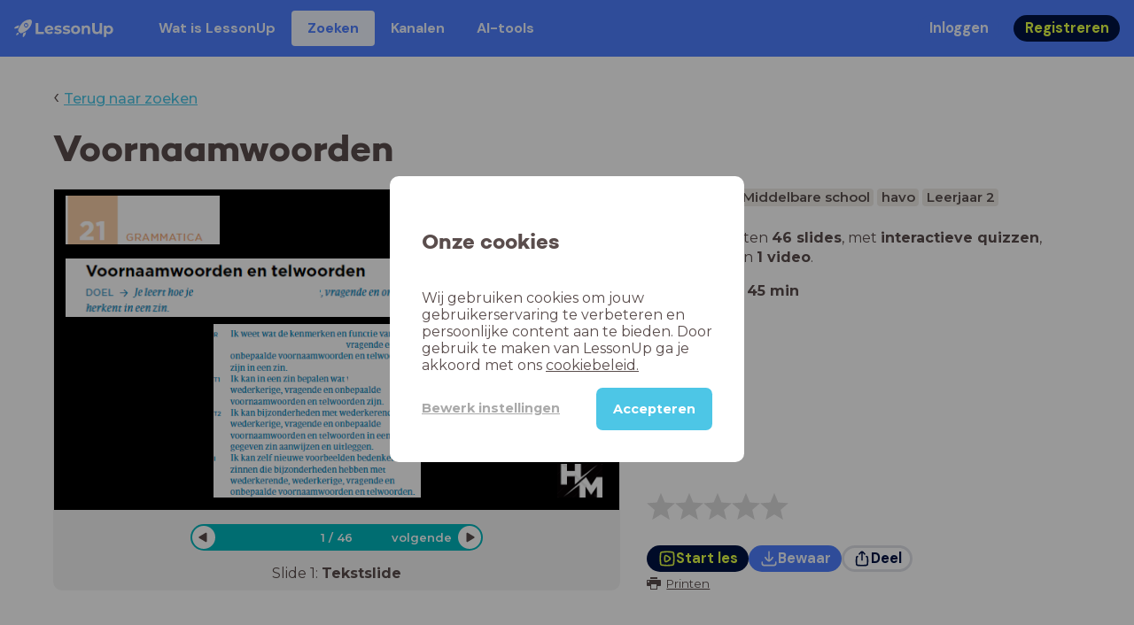

--- FILE ---
content_type: text/html; charset=utf-8
request_url: https://www.lessonup.com/nl/lesson/FLaDdwTQ8xhujKvps
body_size: 55952
content:

    <!DOCTYPE html>
    <html lang="en">
      <head>
        <meta charset="UTF-8" />
        <meta name="viewport" content="width=device-width, initial-scale=1.0" />
        <meta http-equiv="X-UA-Compatible" content="ie=edge" />
        <meta name="theme-color" content="#4dc6e6" />
        <title data-rh="true">Voornaamwoorden - LessonUp</title> <meta data-rh="true" name="twitter:site" content="@lessonup"/><meta data-rh="true" name="robots" content="index, noimageindex"/><meta data-rh="true" name="description" content/><meta data-rh="true" property="twitter:card" content="summary"/><meta data-rh="true" property="og:title" content="Voornaamwoorden"/><meta data-rh="true" property="og:description" content="Les Nederlands van 45 minuten voor Middelbare school"/><meta data-rh="true" property="og:image" content="https://lh3.googleusercontent.com/JhQcQY7s_PHQsPgvjuGBZWtUCu2IplqcHLVjBYWYgoGiJb4YW9z87VyGIbFY4jVLGHKtfGM1BHiNeDxBd82dmnLH8_Urmw2bPN38C5w=w580-h326-c"/> <link data-rh="true" rel="canonical" href="https://www.lessonup.com/nl/lesson/FLaDdwTQ8xhujKvps"/><link data-rh="true" rel="alternate" href="https://www.lessonup.com/nl/lesson/FLaDdwTQ8xhujKvps" hrefLang="nl"/><link data-rh="true" rel="alternate" href="https://www.lessonup.com/en/lesson/FLaDdwTQ8xhujKvps" hrefLang="en"/>
        <link rel="icon" type="image/png" href="/search/public/img/favicon.png" />
        <link rel="shortcut icon" href="/search/public/img/favicon.png" />
        
    <link href="https://fonts.googleapis.com/css?family=Montserrat:400,500,600,700|Open+Sans:400,600|Montserrat+Alternates:400,600,700|DM+Sans:400,500,700|Plus+Jakarta+Sans:800&display=fallback" rel="stylesheet" /><link href="/search/public/fonts/primaryFonts.css" rel="stylesheet" /> 
    <link rel="stylesheet" type="text/css" href="/search/public/dist/client.27ab742219bf7372f498.css" />
    <style data-emotion="css-global lrov9u">*{box-sizing:border-box;}a{color:inherit;}h1,h2,h3,h4,h5,h6{font-weight:inherit;}button{background:transparent;border:0;padding:0;}button:not(:disabled){cursor:pointer;}@supports selector(:focus-visible){a:focus-visible,button:focus-visible,input:focus-visible,textarea:focus-visible,select:focus-visible{outline:none;}}a:focus-visible,button:focus-visible,input:focus-visible,textarea:focus-visible,select:focus-visible{outline:2px solid var(--color-new-focus-stroke);}dl,figure{margin:0;}:root{--color-primary-text:#E5FF45;--color-primary-background:#001343;--color-primary-hover:#102969;--color-primary-container-text:#001343;--color-primary-container-background:#E5FF45;--color-primary-container-hover:#CEE63E;--color-secondary-text:#EFF4FF;--color-secondary-background:#4E7FFF;--color-secondary-hover:#7a9fff;--color-secondary-container-text:#4E7FFF;--color-secondary-container-background:#EFF4FF;--color-secondary-container-hover:#DFE8FF;--color-tertiary-text:#5957C9;--color-tertiary-background:#D2D1FF;--color-tertiary-container-text:#6F6EBA;--color-tertiary-container-background:#F4F3FF;--color-surface-text:#001343;--color-surface-background:#FFFFFF;--color-surface-hover:rgba(0, 19, 67, 0.04);--color-surface1-text:#001343;--color-surface-background-1:#F7F5F2;--color-surface2-text:#001343;--color-surface-background-2:#EFEAE5;--color-surface3-text:#001343;--color-surface-background-3:#E7E0D9;--color-surface4-text:#001343;--color-surface-background-4:#DFD5CC;--color-surface5-text:#001343;--color-surface-background-5:#D7CBBF;--color-overlay-text:#FFFFFF;--color-overlay-background:rgba(0, 19, 67, 0.5);--color-overlay-surface-text:#001343;--color-overlay-surface-background:rgba(255, 255, 255, 0.9);--color-outline-background:rgba(0, 19, 67, 0.13);--color-outline-hover:rgba(0, 19, 67, 0.42);--color-error-text:#FDEDED;--color-error-background:#EC484D;--color-error-container-text:#EC484D;--color-error-container-background:#FDEDED;--color-success-text:#E4F3E5;--color-success-background:#4CAF50;--color-success-container-text:#4CAF50;--color-success-container-background:#E4F3E5;--color-warning-text:#FFF5D7;--color-warning-background:#C37C12;--color-warning-container-text:#C37C12;--color-warning-container-background:#FFF5D7;--color-focus-text:#F4EEFF;--color-focus-background:#A64EFF;--color-disabled-text:rgba(0, 19, 67, 0.6);--color-disabled-background:rgba(0, 19, 67, 0.125);--color-disabled-surface-text:#AE977F;--color-disabled-surface-background:rgba(174, 151, 127, 0.1);--color-high-contrast-text:#fff;--color-high-contrast-background:#000;--color-high-contrast-disabled-text:rgba(0,0,0,.5);--color-high-contrast-disabled-background:rgba(0,0,0,.05);--color-ai-text:#FFFFFF;--color-ai-gradient:linear-gradient(135deg, #4E7FFF, #A64EFF);--color-gradient-1:linear-gradient(135deg, #CAD9FF, #B9B8FF);--color-gradient-2:linear-gradient(180deg, rgba(223, 232, 255, 100), rgba(223, 232, 255, 0));--color-loader-skeleton-gradient-start:linear-gradient(90deg, rgba(255, 255, 255, 0), rgba(255, 255, 255, 75), rgba(255, 255, 255, 0));--color-new-surface-stroke:#DFE1E7;--color-new-surface-on:#001343;--color-new-surface-fill:#FFFFFF;--color-new-surface-strokesubjacent:#DFE1E7;--color-new-surface-onSubjacent:#001343;--color-new-surface-fillSubjacent:#EBEDEF;--color-new-surface-fillFeedback:#F5F6F7;--color-new-black-stroke:#474B52;--color-new-black-on:#E4E5E7;--color-new-black-fill:#000000;--color-new-black-strokesubjacent:#53575F;--color-new-black-onSubjacent:#ADB1B8;--color-new-black-fillSubjacent:#303236;--color-new-black-fillFeedback:#242529;--color-new-white-stroke:#D6D8DB;--color-new-white-on:#18191B;--color-new-white-fill:#FFFFFF;--color-new-white-strokesubjacent:#D1D7E0;--color-new-white-onSubjacent:#474B52;--color-new-white-fillSubjacent:#E4E5E7;--color-new-white-fillFeedback:#F0F2F5;--color-new-primary-stroke:#001343;--color-new-primary-on:#E5FF45;--color-new-primary-fill:#001343;--color-new-primary-stroke-subjacent:#001343;--color-new-primary-on-subjacent:#E5FF45;--color-new-primary-fill-subjacent:#00288F;--color-new-primary-fillFeedback:#102969;--color-new-secondary-stroke:#4E7FFF;--color-new-secondary-on:#EFF4FF;--color-new-secondary-fill:#4E7FFF;--color-new-secondary-stroke-subjacent:#4E7FFF;--color-new-secondary-on-subjacent:#EFF4FF;--color-new-secondary-fill-subjacent:#336BFF;--color-new-secondary-fillFeedback:#7A9FFF;--color-new-tertiary-stroke:#D2D1FF;--color-new-tertiary-on:#5957C9;--color-new-tertiary-fill:#D2D1FF;--color-new-tetirary-stroke-subjacent:#D2D1FF;--color-new-tetirary-on-subjacent:#5957C9;--color-new-tertiary-fill-subjacent:#E6E5FF;--color-new-tertiary-fillFeedback:#E1E0FF;--color-new-ai-stroke:#4E7FFF;--color-new-ai-on:#FFFFFF;--color-new-ai-fill:#4E7FFF;--color-new-ai-fillGradient:linear-gradient(135deg, #4E7FFF, #A64EFF);--color-new-ai-stroke-subjacent:#4E7FFF;--color-new-ai-on-subjacent:#FFFFFF;--color-new-ai-fill-subjacent:#336BFF;--color-new-ai-fillFeedback:#7A9FFF;--color-new-negative-stroke:#EC484D;--color-new-negative-on:#EC484D;--color-new-negative-fill:#FFE8ED;--color-new-negative-stroke-subjacent:#EC484D;--color-new-negative-on-subjacent:#EC484D;--color-new-negative-fill-subjacent:#FFCCD7;--color-new-negative-fillFeedback:#FFB2C3;--color-new-positive-stroke:#42A546;--color-new-positive-on:#42A546;--color-new-positive-fill:#ECFFF0;--color-new-positive-stroke-subjacent:#42A546;--color-new-positive-on-subjacent:#42A546;--color-new-positive-fill-subjacent:#D1FFDB;--color-new-positive-fillFeedback:#B8FFC7;--color-new-warning-stroke:#C37C12;--color-new-warning-on:#C37C12;--color-new-warning-fill:#FFF5D7;--color-new-warning-stroke-subjacent:#C37C12;--color-new-warning-on-subjacent:#C37C12;--color-new-warning-fill-subjacent:#FFEEBD;--color-new-warning-fillFeedback:#FFE8A3;--color-new-active-stroke:#C7D8FF;--color-new-active-on:#4E7FFF;--color-new-active-fill:#EFF4FF;--color-new-active-stroke-subjacent:#EFF4FF;--color-new-active-on-subjacent:#4E7FFF;--color-new-active-fill-subjacent:#C7D8FF;--color-new-active-fillFeedback:#DFE8FF;--color-new-disabled-stroke:#DFE1E7;--color-new-disabled-on:#66718E;--color-new-disabled-fill:#DFE1E7;--color-new-disabled-stroke-subjacent:#DFE1E7;--color-new-disabled-on-subjacent:#66718E;--color-new-disabled-fill-subjacent:#DFE1E7;--color-new-disabled-fillFeedback:#DFE1E7;--color-new-focus-stroke:#A64EFF;--color-new-luminocityDark-stroke:#1A1A1A4D;--color-new-luminocityDark-on:#1A1A1AD9;--color-new-luminocityDark-fill:#1A1A1A4D;--color-new-luminocityLight-stroke:#E5E5E54D;--color-new-luminocityLight-on:#E5E5E5D9;--color-new-luminocityLight-fill:#E5E5E54D;--color-new-skeleton-fill:#777D88;}</style><style data-emotion="css sstbqj zfb3pf 119m6lo 1b4p18b 1uj1bkn 1yncu0c pwu84r 17j8dvx 1k9anzb 1k8qijt 1bc4zvp l9rgi3 hpj7dl xjx6ca 3vurgw 1fk9npj 10faasc 145iwns 1ohkngb 1dhfdau">.css-sstbqj{position:absolute;right:30px;top:30px;}.css-zfb3pf{position:relative;}@media print{.css-zfb3pf{display:none;}}.css-119m6lo{height:64px;padding-left:16px;padding-right:16px;display:-webkit-box;display:-webkit-flex;display:-ms-flexbox;display:flex;-webkit-align-items:center;-webkit-box-align:center;-ms-flex-align:center;align-items:center;background-color:var(--color-secondary-background);color:var(--color-secondary-text);}@media (max-width: 1023px){.css-119m6lo .tbv_default,.css-119m6lo .tbv_desktop-only{display:none;}}@media (min-width: 1024px){.css-119m6lo .tbv_mobile-only{display:none;}}.css-1b4p18b{height:40px;display:-webkit-box;display:-webkit-flex;display:-ms-flexbox;display:flex;-webkit-align-items:center;-webkit-box-align:center;-ms-flex-align:center;align-items:center;cursor:pointer;margin-right:32px;}.css-1uj1bkn{fill:currentColor;width:auto;height:20px;}.css-1yncu0c{display:-webkit-box;display:-webkit-flex;display:-ms-flexbox;display:flex;-webkit-flex:1;-ms-flex:1;flex:1;-webkit-align-items:center;-webkit-box-align:center;-ms-flex-align:center;align-items:center;}.css-pwu84r{font-size:1rem;line-height:1.5rem;font-weight:800;font-family:"DM Sans",ui-sans-serif,system-ui;font-style:normal;}.css-pwu84r:is(p),.css-pwu84r p{margin:0;}.css-17j8dvx{display:-webkit-box;display:-webkit-flex;display:-ms-flexbox;display:flex;margin:0;padding:0;}.css-1k9anzb{display:-webkit-inline-box;display:-webkit-inline-flex;display:-ms-inline-flexbox;display:inline-flex;list-style-type:none;margin:0;white-space:nowrap;border-radius:4px;}.css-1k9anzb>*{display:-webkit-box;display:-webkit-flex;display:-ms-flexbox;display:flex;line-height:36px;padding:0 16px;border:2px solid transparent;border-radius:4px;}.css-1k9anzb *:focus-visible{outline:none;border:2px solid var(--color-new-focus-stroke);}.css-1k9anzb a{-webkit-text-decoration:none;text-decoration:none;}.css-1k9anzb:hover{-webkit-text-decoration:underline;text-decoration:underline;}.css-1k8qijt{display:-webkit-inline-box;display:-webkit-inline-flex;display:-ms-inline-flexbox;display:inline-flex;list-style-type:none;margin:0;white-space:nowrap;border-radius:4px;background-color:var(--color-secondary-container-background);color:var(--color-secondary-container-text);}.css-1k8qijt>*{display:-webkit-box;display:-webkit-flex;display:-ms-flexbox;display:flex;line-height:36px;padding:0 16px;border:2px solid transparent;border-radius:4px;}.css-1k8qijt *:focus-visible{outline:none;border:2px solid var(--color-new-focus-stroke);}.css-1k8qijt a{-webkit-text-decoration:none;text-decoration:none;}.css-1k8qijt:hover{-webkit-text-decoration:underline;text-decoration:underline;}.css-1bc4zvp{margin-left:auto;display:-webkit-box;display:-webkit-flex;display:-ms-flexbox;display:flex;-webkit-align-items:center;-webkit-box-align:center;-ms-flex-align:center;align-items:center;}.css-1bc4zvp >*~*{margin-left:16px;}.css-l9rgi3{-webkit-flex-direction:row;-ms-flex-direction:row;flex-direction:row;display:-webkit-box;display:-webkit-flex;display:-ms-flexbox;display:flex;}.css-l9rgi3 >*~*{margin-left:16px!important;}.css-hpj7dl{width:auto;display:-webkit-inline-box;display:-webkit-inline-flex;display:-ms-inline-flexbox;display:inline-flex;-webkit-align-items:center;-webkit-box-align:center;-ms-flex-align:center;align-items:center;-webkit-box-pack:center;-ms-flex-pack:center;-webkit-justify-content:center;justify-content:center;gap:5px;padding:5px 12.5px;border-radius:40px;color:var(--color-new-secondary-on);background:var(--color-new-secondary-fill);background-origin:border-box;border:none;-webkit-text-decoration:none;text-decoration:none;}.css-hpj7dl>svg{-webkit-flex-shrink:0;-ms-flex-negative:0;flex-shrink:0;width:1.25rem;height:1.25rem;}.css-hpj7dl:hover{background:var(--color-new-secondary-fillFeedback);}.css-xjx6ca{font-size:1.015625rem;line-height:1.25rem;font-family:"DM Sans",ui-sans-serif,system-ui;font-weight:700;font-style:normal;margin:0;display:-webkit-box;display:-webkit-flex;display:-ms-flexbox;display:flex;-webkit-align-items:center;-webkit-box-align:center;-ms-flex-align:center;align-items:center;-webkit-box-pack:center;-ms-flex-pack:center;-webkit-justify-content:center;justify-content:center;overflow:hidden;position:relative;}.css-3vurgw{overflow:hidden;text-overflow:ellipsis;white-space:nowrap;opacity:1;}.css-1fk9npj{width:auto;display:-webkit-inline-box;display:-webkit-inline-flex;display:-ms-inline-flexbox;display:inline-flex;-webkit-align-items:center;-webkit-box-align:center;-ms-flex-align:center;align-items:center;-webkit-box-pack:center;-ms-flex-pack:center;-webkit-justify-content:center;justify-content:center;gap:5px;padding:5px 12.5px;border-radius:40px;color:var(--color-new-primary-on);background:var(--color-new-primary-fill);background-origin:border-box;border:none;-webkit-text-decoration:none;text-decoration:none;}.css-1fk9npj>svg{-webkit-flex-shrink:0;-ms-flex-negative:0;flex-shrink:0;width:1.25rem;height:1.25rem;}.css-1fk9npj:hover{background:var(--color-new-primary-fillFeedback);}.css-10faasc{margin-left:8px;display:none;}@media (max-width: 1023px){.css-10faasc{display:block;}}.css-145iwns{width:auto;display:-webkit-inline-box;display:-webkit-inline-flex;display:-ms-inline-flexbox;display:inline-flex;-webkit-align-items:center;-webkit-box-align:center;-ms-flex-align:center;align-items:center;-webkit-box-pack:center;-ms-flex-pack:center;-webkit-justify-content:center;justify-content:center;gap:5px;padding:5px;border-radius:40px;color:var(--color-new-secondary-on);background:var(--color-new-secondary-fill);background-origin:border-box;border:none;-webkit-text-decoration:none;text-decoration:none;}.css-145iwns>svg{-webkit-flex-shrink:0;-ms-flex-negative:0;flex-shrink:0;width:1.25rem;height:1.25rem;}.css-145iwns:hover{background:var(--color-new-secondary-fillFeedback);}.css-1ohkngb{width:auto;display:-webkit-inline-box;display:-webkit-inline-flex;display:-ms-inline-flexbox;display:inline-flex;-webkit-align-items:center;-webkit-box-align:center;-ms-flex-align:center;align-items:center;-webkit-box-pack:center;-ms-flex-pack:center;-webkit-justify-content:center;justify-content:center;gap:5px;padding:2.5px 10px;border-radius:40px;color:var(--color-new-surface-on);background:var(--color-new-surface-fill);background-origin:border-box;border:2.5px solid var(--color-new-surface-stroke);-webkit-text-decoration:none;text-decoration:none;}.css-1ohkngb>svg{-webkit-flex-shrink:0;-ms-flex-negative:0;flex-shrink:0;width:1.25rem;height:1.25rem;}.css-1ohkngb:hover{background:var(--color-new-surface-fillFeedback);}.css-1dhfdau{background-color:var(--color-secondary-background);color:var(--color-secondary-text);}</style>
   
    
    <!-- Google Tag Manager -->
    <script nonce="6765058c-0029-47ae-becf-48ac3eeb1d17">
      (function (w, d, s, l, i) {
        w[l] = w[l] || [];
        w[l].push({ 'gtm.start': new Date().getTime(), event: 'gtm.js' });
        var f = d.getElementsByTagName(s)[0],
          j = d.createElement(s),
          dl = l != 'dataLayer' ? '&l=' + l : '';
        j.async = true;
        j.src = 'https://www.googletagmanager.com/gtm.js?id=' + i + dl;
        f.parentNode.insertBefore(j, f);
      })(window, document, 'script', 'dataLayer', 'GTM-N3SLDFQ');
    </script>
    <!-- End Google Tag Manager -->
  
    
    <!-- Global site tag (gtag.js) - Google Analytics -->
    <script nonce="6765058c-0029-47ae-becf-48ac3eeb1d17" async src="https://www.googletagmanager.com/gtag/js?id=G-DBSWZ6Z27F"></script>
    <script nonce="6765058c-0029-47ae-becf-48ac3eeb1d17">
      window.dataLayer = window.dataLayer || [];
      function gtag() {
        dataLayer.push(arguments);
      }
      gtag('js', new Date());
    </script>
  
  
      </head>
      <body>
        <!-- Google Tag Manager (noscript) -->
        <noscript
          ><iframe
            src="https://www.googletagmanager.com/ns.html?id=GTM-N3SLDFQ"
            height="0"
            width="0"
            style="display:none;visibility:hidden"
          ></iframe
        ></noscript>
        <!-- End Google Tag Manager (noscript) -->
        <div id="app" class="wrap-inner"><link rel="preload" as="image" href="/search/public/img/icons/black/clock.png"/><link rel="preload" as="image" href="https://lh3.googleusercontent.com/LHTNGCvrQVLkNPhV3LnSZpg7TEyC3huwLvpMP2wmMJKWuNcJIdR2Qd5bFl2rr_tiRbMLdNP1-2wjuMbqP-0D5-gz_YAuJ0Fc85DmYbA=s42"/><link rel="preload" as="image" href="https://lh3.googleusercontent.com/DsdkyfAEAKKXfeZuNtzmhXblU1p0SFI7KrSxDxl02apBcNwKkqQhHue1qIjaAIajIhcMbis-Cu6FcBW3LeoZqqaSp7h8DrjvEW1tIMO2=s42"/><link rel="preload" as="image" href="https://lh3.googleusercontent.com/pGrP5Pi4oKTokuemiWnHVRgRU2W9fV6YYZ5ZixNlrIJqERtBywXwQEp0ia324TcC4YCNjZ1U8q-mps80FAClOCUYlUEGkBkum3QNtQ=s42"/><!--$--><div id="searchToastContainer" class="css-sstbqj"><section class="Toastify" aria-live="polite" aria-atomic="false" aria-relevant="additions text" aria-label="Notifications Alt+T"></section></div><div class="h-100"><div class="nav-bar css-zfb3pf"><nav class="css-119m6lo"><a href="/site/nl" class="css-1b4p18b"><svg xmlns="http://www.w3.org/2000/svg" width="181" height="32" fill="none" viewBox="0 0 181 32" class="css-1uj1bkn"><path fill="currentColor" d="M8.1 25.6c.2-.8 0-1.3-.2-1.5-.2-.3-.7-.4-1.5-.2-2.6.7-2.9 4-3 4.6.7 0 4-.3 4.7-2.9M8 13.4l1.4-2.5c-1.9-.2-5.4.2-9.4 4.3l1.5 1.5s3.1-1 5.2-.5zM18.6 24l-2.8 1.3c.5 2-.5 5.2-.5 5.2l1.5 1.5c4-4 4.5-7.5 4.3-9.4z"></path><path fill="currentColor" fill-rule="evenodd" d="M22.2 9.8a.8.8 0 0 1-1.1 0 .8.8 0 1 1 1 0Zm1.2-1.2a2.5 2.5 0 0 0-3.6 0 2.5 2.5 0 1 0 3.6 0" clip-rule="evenodd"></path><path fill="currentColor" fill-rule="evenodd" d="M24.4 13.2a4 4 0 0 1-5.6 0 4 4 0 1 1 5.6 0M31 1c-.7-.7-1.8-1-3.2-1a21.5 21.5 0 0 0-16.3 10.2A39 39 0 0 0 7 19.6a7.8 7.8 0 0 0 .6 1.5 9 9 0 0 0 1.4 2 8.3 8.3 0 0 0 3.5 2 29.7 29.7 0 0 0 5.5-2.4 39 39 0 0 0 7-4.8c6.6-6.5 8.4-14.5 6-16.9" clip-rule="evenodd"></path><path fill="currentColor" d="M174.4 18.6c0-2.6-1.7-4.2-3.9-4.2s-3.8 1.6-3.8 4.2 1.7 4.2 3.8 4.2c2.2 0 4-1.6 4-4.2Zm4.5 0c0 4.8-3.3 7.8-7.6 7.8-1.9 0-3.4-.6-4.6-1.8v7h-4.4V11h4.2v1.8c1.1-1.3 2.8-2 4.8-2 4.3 0 7.6 3 7.6 7.8M159 6.5v19.7h-4.5v-2.4c-1.3 1.8-3.4 2.7-6 2.7-4.5 0-7.4-3-7.4-8.5V6.5h4.6v11.4c0 3.2 1.7 4.7 4.1 4.7 2.7 0 4.6-1.6 4.6-5V6.5h4.5Zm-21.6 11v8.7H133v-8c0-2.5-1.1-3.6-3-3.6-2.2 0-3.7 1.3-3.7 4.1v7.5H122V11h4.2v1.8c1.2-1.3 3-2 5-2 3.6 0 6.3 2.1 6.3 6.7ZM115 18.6c0-2.6-1.7-4.2-4-4.2-2.1 0-3.8 1.6-3.8 4.2s1.7 4.2 3.9 4.2 3.8-1.6 3.8-4.2Zm-12.3 0c0-4.5 3.5-7.8 8.4-7.8 4.8 0 8.3 3.3 8.3 7.8 0 4.6-3.5 7.8-8.3 7.8-4.9 0-8.4-3.2-8.4-7.8m-15.1 6.2 1.5-3.2c1.4 1 3.4 1.5 5.3 1.5 2 0 2.8-.5 2.8-1.4 0-2.5-9.2 0-9.2-6 0-2.9 2.6-4.9 7-4.9 2.1 0 4.4.5 5.9 1.3l-1.5 3.2c-1.5-.9-3-1.2-4.4-1.2-2 0-2.8.7-2.8 1.4 0 2.6 9.2.1 9.2 6.1 0 2.8-2.7 4.8-7.2 4.8a13 13 0 0 1-6.6-1.6m-15.2 0 1.5-3.2a9 9 0 0 0 5.2 1.5c2 0 2.8-.5 2.8-1.4 0-2.5-9.1 0-9.1-6 0-2.9 2.6-4.9 7-4.9 2 0 4.4.5 5.8 1.3l-1.4 3.2c-1.5-.9-3-1.2-4.4-1.2-2 0-2.8.7-2.8 1.4 0 2.6 9.1.1 9.1 6.1 0 2.8-2.6 4.8-7.1 4.8a13 13 0 0 1-6.6-1.6m-13-6.6 7.4-1.5a3.6 3.6 0 0 0-3.6-2.6c-2.2 0-3.7 1.5-3.8 4Zm8.2 3.2L70 24q-2.1 2.4-6.3 2.4c-5.2 0-8.6-3.3-8.6-7.8s3.4-7.8 8.1-7.8c4.3 0 7.8 2.8 7.8 7.7l-11.2 2.1c.7 1.5 2 2.3 4 2.3 1.7 0 2.8-.5 3.8-1.5M39.1 6.5h4.6v16h9.9v3.7H39V6.5Z"></path></svg></a><div class="css-1yncu0c"><div class="tbv_default"><div class="css-pwu84r"><ul class="TopBarItemList css-17j8dvx"><li class="css-1k9anzb"><a href="/site/nl/docenten">Wat is LessonUp</a></li><li class="css-1k8qijt"><a href="/nl/lessons/">Zoeken</a></li><li class="css-1k9anzb"><a href="/nl/channels">Kanalen</a></li><li class="css-1k9anzb"><a href="/nl/app/ai-tools">aiToolsTab</a></li></ul></div></div><div class="TopBarRight css-1bc4zvp"><div class="tbv_default"><div class="css-l9rgi3"><button class="css-hpj7dl"><span class="css-xjx6ca"><div class="css-3vurgw">Inloggen</div></span></button><button class="css-1fk9npj"><span class="css-xjx6ca"><div class="css-3vurgw">Registreren</div></span></button></div></div></div></div><div class="css-10faasc"><button class="css-145iwns"><svg xmlns="http://www.w3.org/2000/svg" width="24" height="24" fill="none" viewBox="0 0 24 24"><path stroke="currentColor" stroke-linecap="round" stroke-linejoin="round" stroke-width="2" d="M2.742 4.5h18.516M2.742 12h18.516M2.742 19.5h18.516"></path></svg></button></div></nav></div><div class="app-layout"><div class="app-layout-content"><div><div class="lesson-page-section page-center lesson-page-view"><div class="lesson-page__back"><span class="lesson-page__back-arrow">‹</span><a class="link-prominent" href="/nl/lessons/">Terug naar zoeken</a></div><div class="lesson-overview"><h1 class="ui-heading ui-heading--h0 lesson-overview__title">Voornaamwoorden</h1><div class="lesson-preview" tabindex="0"><div class="lesson-preview__player-container"><div class="relative"><div class="lesson-preview__player"><div class="pin-view"><div id="slide" data-allow-image-zoom="1" class="pin-container view-mode slide-color-5 slide-layout-1  "><div class="slide-color-5 slide-layout-1  content-background"></div><div data-component-id="image" comp-remote-event="click" class="image opacity-100"></div><div data-component-id="image2" comp-remote-event="click" class="image2 opacity-100"></div><div class="view-components"><div data-component-id="bpyQXE6nDZkrhmxwj" data-component="image" data-grippy="move" class="component component-container component-image  allowzoom-false opacity-100  " style="left:2%;top:2%;bottom:82.785%;right:70.616%;inset:2% 70.616% 82.785% 2%"><div class="comp-image" data-grippy="move" style="background-image:url(https://lh3.googleusercontent.com/GtkqYXg38CT9wNbKrFU8aoB-ZA5tAoCDiQtiuEFqNeSuwAlREVYNd-CU6gC4UyEjlwWjjMuZvBhd4t369h1b0BUdKwDh7ODBKm8dmSw=s1280);border-radius:0"></div></div><div data-component-id="WG2oTN67hAmckZCng" data-component="image" data-grippy="move" class="component component-container component-image  allowzoom-false opacity-100  " style="left:2%;top:21.632%;bottom:60.278%;right:2.026%;inset:21.632% 2.026% 60.278% 2%"><div class="comp-image" data-grippy="move" style="background-image:url(https://lh3.googleusercontent.com/9iNXJCCLbueg_x3WN-XA5rRPYl55UpwI0oj3OOGjo4ToowgM7ozcHgWcuxOapY9tcDcExvNg1JAwidL3vb357ylsZKp7pdDGYAZj3Q=s1280);border-radius:0"></div></div><div data-component-id="4gdM6EDWnGJ3w2Hva" data-component="image" data-grippy="move" class="component component-container component-image  allowzoom-false opacity-100  " style="left:28.25%;top:41.961%;bottom:3.809%;right:35.129%;inset:41.961% 35.129% 3.809% 28.25%"><div class="comp-image" data-grippy="move" style="background-image:url(https://lh3.googleusercontent.com/Gun-YjZ56LF-PdmjkjqafabLoMFi0sCoIY4Wazd9mz8Yb7hu6X6AHoy4vjGGvDLJ21LVVDV6ymLcDJEx_6Sw7Cy0GDmExL9SYeWJZ1Q=s1280);border-radius:0"></div></div><div data-component-id="j475zchPBsCTAkSgZ" data-component="symbol" data-grippy="move" class="component component-container component-symbol    " style="left:24.901%;top:29.23%;bottom:65.011%;right:52.92%;inset:29.23% 52.92% 65.011% 24.901%;color:#ffffff"><div data-grippy="move"></div><svg viewBox="0 0 106.4592 15.5493"><path d="M0 0
     L106.4592 0
     L106.4592 15.5493
     L0 15.5493
     Z" fill="#ffffff" stroke-width="0" stroke="#5a4d4c" stroke-dasharray="0" stroke-linecap="round" stroke-linejoin="round"></path></svg></div><div data-component-id="cqdmjh9zbAKHvpSf7" data-component="image" data-grippy="move" class="component component-container component-image  allowzoom-false opacity-100  " style="left:89.104%;top:85.698%;bottom:3.809%;right:3.028%;inset:85.698% 3.028% 3.809% 89.104%"><div class="comp-image" data-grippy="move" style="background-image:url(https://lh3.googleusercontent.com/l7FGFAJPtI_BU-NGfgIRflcuCAHJTG77mv6CIaN5jWg06vH1H7F1Ns6X-XnP1w0iC4mGgcPEWirT8_RDc9SWXKJIahVXG0GIjaEK8Q=s1280);border-radius:0"></div></div><div data-component-id="6J5dHPzuxrytWsNDK" data-component="symbol" data-grippy="move" class="component component-container component-symbol    " style="left:30.559%;top:46.273%;bottom:49.977%;right:48.533%;inset:46.273% 48.533% 49.977% 30.559%;color:#ffffff"><div data-grippy="move"></div><svg viewBox="0 0 100.35839999999999 10.125"><path d="M0 0
     L100.35839999999999 0
     L100.35839999999999 10.125
     L0 10.125
     Z" fill="#ffffff" stroke-width="0" stroke="#5a4d4c" stroke-dasharray="0" stroke-linecap="round" stroke-linejoin="round"></path></svg></div><div data-component-id="hrYLiApHWbuFgx6jw" data-component="symbol" data-grippy="move" class="component component-container component-symbol    " style="left:52.072%;top:56.612%;bottom:39.638%;right:33.717%;inset:56.612% 33.717% 39.638% 52.072%;color:#ffffff"><div data-grippy="move"></div><svg viewBox="0 0 68.21279999999999 10.125"><path d="M0 0
     L68.21279999999999 0
     L68.21279999999999 10.125
     L0 10.125
     Z" fill="#ffffff" stroke-width="0" stroke="#5a4d4c" stroke-dasharray="0" stroke-linecap="round" stroke-linejoin="round"></path></svg></div></div></div></div><div class="lesson-preview__player-nav"><div class="player-nav-button player-nav-button-left"><button class="button-unstyled lesson-preview__player-navbutton"><svg viewBox="0 0 9 12" class="arrow-left" width="10" height="12"><path d="M7.486.909L.429 5.143a1 1 0 000 1.714l7.057 4.234A1 1 0 009 10.234V1.766A1 1 0 007.486.91z" fill="currentColor" fill-rule="evenodd"></path></svg></button></div><div class="lesson-preview__player-nav-count"><span>1<!-- --> / <!-- -->46</span></div><div class="player-nav-button player-nav-button-right clickable"><span class="navigation-text-button">volgende</span><button class="button-unstyled lesson-preview__player-navbutton"><svg viewBox="0 0 9 12" class="arrow-right" width="10" height="12"><path d="M1.514.909l7.057 4.234a1 1 0 010 1.714l-7.057 4.234A1 1 0 010 10.234V1.766A1 1 0 011.514.91z" fill="currentColor" fill-rule="evenodd"></path></svg></button></div></div></div><div class="lesson-preview__slide-info"><span>Slide <!-- -->1<!-- -->: <strong>Tekstslide</strong></span></div></div></div><div class="lesson-preview__content"><div class="lesson-overview-meta"><div><div class="ui-tags lesson-overview-meta-section"><span title="Nederlands" class="ui-tag ui-tag--large bg-warm-gray">Nederlands</span><span title="Middelbare school" class="ui-tag ui-tag--large bg-warm-gray">Middelbare school</span><span title="havo" class="ui-tag ui-tag--large bg-warm-gray">havo</span><span title="Leerjaar 2" class="ui-tag ui-tag--large bg-warm-gray">Leerjaar 2</span></div><div class="lesson-overview-meta-section"><div class="lesson-overview-meta__description "><p>In deze les zitten <strong>46 slides</strong>, <!-- -->met<!-- --> <span><strong>interactieve quizzen</strong>, <strong>tekstslides</strong> en <strong>1 video</strong></span>.</p></div><span class="lesson-overview-meta__duration"><span class="lesson-overview-meta__icon"><img src="/search/public/img/icons/black/clock.png" alt="time-icon"/></span>Lesduur is: <strong>45<!-- --> <!-- -->min</strong></span></div></div><div class="lesson-overview-meta-action-section"><div class="feedback_bar lesson-overview-meta-section" style="font-size:2em"><svg xmlns="http://www.w3.org/2000/svg" version="1.1" viewBox="0 0 222 210" class="feedback_bar__star feedback_bar__star--sizing-to-font feedback_bar__star--animations" fill="#dcdbdc"><path d="M179.46 209.73l-68.28-41.51-68.107 41.79 18.381-77.77L.661 80.38 80.3 73.835 110.84-.009l30.838 73.717 79.665 6.222-60.58 52.11z" stroke="none" stroke-width="10" fill="#dcdbdc" class="svg_star_path"></path></svg><svg xmlns="http://www.w3.org/2000/svg" version="1.1" viewBox="0 0 222 210" class="feedback_bar__star feedback_bar__star--sizing-to-font feedback_bar__star--animations" fill="#dcdbdc"><path d="M179.46 209.73l-68.28-41.51-68.107 41.79 18.381-77.77L.661 80.38 80.3 73.835 110.84-.009l30.838 73.717 79.665 6.222-60.58 52.11z" stroke="none" stroke-width="10" fill="#dcdbdc" class="svg_star_path"></path></svg><svg xmlns="http://www.w3.org/2000/svg" version="1.1" viewBox="0 0 222 210" class="feedback_bar__star feedback_bar__star--sizing-to-font feedback_bar__star--animations" fill="#dcdbdc"><path d="M179.46 209.73l-68.28-41.51-68.107 41.79 18.381-77.77L.661 80.38 80.3 73.835 110.84-.009l30.838 73.717 79.665 6.222-60.58 52.11z" stroke="none" stroke-width="10" fill="#dcdbdc" class="svg_star_path"></path></svg><svg xmlns="http://www.w3.org/2000/svg" version="1.1" viewBox="0 0 222 210" class="feedback_bar__star feedback_bar__star--sizing-to-font feedback_bar__star--animations" fill="#dcdbdc"><path d="M179.46 209.73l-68.28-41.51-68.107 41.79 18.381-77.77L.661 80.38 80.3 73.835 110.84-.009l30.838 73.717 79.665 6.222-60.58 52.11z" stroke="none" stroke-width="10" fill="#dcdbdc" class="svg_star_path"></path></svg><svg xmlns="http://www.w3.org/2000/svg" version="1.1" viewBox="0 0 222 210" class="feedback_bar__star feedback_bar__star--sizing-to-font feedback_bar__star--animations" fill="#dcdbdc"><path d="M179.46 209.73l-68.28-41.51-68.107 41.79 18.381-77.77L.661 80.38 80.3 73.835 110.84-.009l30.838 73.717 79.665 6.222-60.58 52.11z" stroke="none" stroke-width="10" fill="#dcdbdc" class="svg_star_path"></path></svg></div><div class="lesson-overview-meta__buttons lesson-overview-meta-section"><div><button class="css-1fk9npj"><svg xmlns="http://www.w3.org/2000/svg" width="24" height="24" fill="none" viewBox="0 0 24 24"><path stroke="currentColor" stroke-linecap="round" stroke-linejoin="round" stroke-width="2" d="M3.273 19.33c.078.72.65 1.292 1.37 1.37 2.353.258 4.818.611 7.357.611s5.004-.353 7.358-.61a1.55 1.55 0 0 0 1.369-1.37c.251-2.345.584-4.801.584-7.331s-.333-4.986-.584-7.33a1.55 1.55 0 0 0-1.37-1.37c-2.353-.258-4.818-.611-7.357-.611s-5.004.353-7.358.61c-.72.08-1.291.65-1.369 1.37C3.022 7.014 2.69 9.47 2.69 12s.333 4.986.584 7.33"></path><path stroke="currentColor" stroke-linecap="round" stroke-linejoin="round" stroke-width="2" d="M8.78 12c0 .844.144 2.057.283 3.029.123.864.977 1.418 1.8 1.125 1.973-.702 3.814-1.782 5.08-3.402a1.22 1.22 0 0 0 0-1.504c-1.266-1.62-3.107-2.7-5.08-3.402-.823-.293-1.677.261-1.8 1.125-.14.972-.284 2.185-.284 3.029"></path></svg><span class="css-xjx6ca"><div class="css-3vurgw">Start les</div></span></button></div><button class="css-hpj7dl"><svg xmlns="http://www.w3.org/2000/svg" width="24" height="24" fill="none" viewBox="0 0 24 24" class="icon"><path stroke="currentColor" stroke-linecap="round" stroke-linejoin="round" stroke-width="2" d="M2.728 16.908v1.427a2.853 2.853 0 0 0 2.853 2.852H18.42a2.853 2.853 0 0 0 2.852-2.852v-1.427M7.044 10.485c.972 1.789 2.42 3.419 4.285 4.546.413.25.93.25 1.342 0 1.865-1.128 3.312-2.758 4.284-4.546M12 15.218V2.813"></path></svg><span class="css-xjx6ca"><div class="css-3vurgw"><span>Bewaar</span></div></span></button><button class="css-1ohkngb"><svg xmlns="http://www.w3.org/2000/svg" width="24" height="24" fill="none" viewBox="0 0 24 24"><path stroke="currentColor" stroke-linecap="round" stroke-linejoin="round" stroke-width="2" d="M5.961 9.158a1.56 1.56 0 0 0-1.374 1.372 39.2 39.2 0 0 0 0 9.114 1.56 1.56 0 0 0 1.374 1.372c3.087.343 8.99.343 12.078 0a1.56 1.56 0 0 0 1.374-1.372 39.2 39.2 0 0 0 0-9.114 1.56 1.56 0 0 0-1.374-1.372M12 13.898V2.727m3.533 3.031c-1.074-1.356-1.805-1.987-2.894-2.813a1.04 1.04 0 0 0-1.277 0c-1.09.826-1.82 1.457-2.894 2.813"></path></svg><span class="css-xjx6ca"><div class="css-3vurgw">Deel</div></span></button></div><div class="lesson-overview-meta__sub-buttons lesson-overview-meta-section"><button type="button" class="text-button-comp fg-text print-button"><svg viewBox="0 0 32 32" class="icon" fill="currentcolor"><path d="M8 2h16v4H8V2zM30 8H2c-1.1 0-2 .9-2 2v10c0 1.1.9 2 2 2h6v8h16v-8h6c1.1 0 2-.9 2-2V10c0-1.1-.9-2-2-2zM4 14a2 2 0 11-.001-3.999A2 2 0 014 14zm18 14H10V18h12v10z"></path></svg>Printen</button></div></div></div></div></div><div class="lesson-overview-introduction"><div class="lesson-overview-introduction-text"></div></div><div><h2 class="ui-heading ui-heading--h1">Onderdelen in deze les</h2><div class="lesson-overview-pins lesson-overview-pin-grid"><div class="pin-flow-40"><div class="pin-wrapper"><div class="pin-view lesson-overview-pin thumbPreview"><div id="slide" data-allow-image-zoom="1" class="pin-container view-mode slide-color-5 slide-layout-1  "><div class="slide-color-5 slide-layout-1  content-background"></div><div data-component-id="image" comp-remote-event="click" class="image opacity-100"></div><div data-component-id="image2" comp-remote-event="click" class="image2 opacity-100"></div><div class="view-components"><div data-component-id="bpyQXE6nDZkrhmxwj" data-component="image" data-grippy="move" class="component component-container component-image  allowzoom-false opacity-100  is-thumb" style="left:2%;top:2%;bottom:82.785%;right:70.616%;inset:2% 70.616% 82.785% 2%"><div class="comp-image" data-grippy="move" style="background-image:url(https://lh3.googleusercontent.com/GtkqYXg38CT9wNbKrFU8aoB-ZA5tAoCDiQtiuEFqNeSuwAlREVYNd-CU6gC4UyEjlwWjjMuZvBhd4t369h1b0BUdKwDh7ODBKm8dmSw=s1280);border-radius:0"></div></div><div data-component-id="WG2oTN67hAmckZCng" data-component="image" data-grippy="move" class="component component-container component-image  allowzoom-false opacity-100  is-thumb" style="left:2%;top:21.632%;bottom:60.278%;right:2.026%;inset:21.632% 2.026% 60.278% 2%"><div class="comp-image" data-grippy="move" style="background-image:url(https://lh3.googleusercontent.com/9iNXJCCLbueg_x3WN-XA5rRPYl55UpwI0oj3OOGjo4ToowgM7ozcHgWcuxOapY9tcDcExvNg1JAwidL3vb357ylsZKp7pdDGYAZj3Q=s1280);border-radius:0"></div></div><div data-component-id="4gdM6EDWnGJ3w2Hva" data-component="image" data-grippy="move" class="component component-container component-image  allowzoom-false opacity-100  is-thumb" style="left:28.25%;top:41.961%;bottom:3.809%;right:35.129%;inset:41.961% 35.129% 3.809% 28.25%"><div class="comp-image" data-grippy="move" style="background-image:url(https://lh3.googleusercontent.com/Gun-YjZ56LF-PdmjkjqafabLoMFi0sCoIY4Wazd9mz8Yb7hu6X6AHoy4vjGGvDLJ21LVVDV6ymLcDJEx_6Sw7Cy0GDmExL9SYeWJZ1Q=s1280);border-radius:0"></div></div><div data-component-id="j475zchPBsCTAkSgZ" data-component="symbol" data-grippy="move" class="component component-container component-symbol    is-thumb" style="left:24.901%;top:29.23%;bottom:65.011%;right:52.92%;inset:29.23% 52.92% 65.011% 24.901%;color:#ffffff"><div data-grippy="move"></div><svg viewBox="0 0 106.4592 15.5493"><path d="M0 0
     L106.4592 0
     L106.4592 15.5493
     L0 15.5493
     Z" fill="#ffffff" stroke-width="0" stroke="#5a4d4c" stroke-dasharray="0" stroke-linecap="round" stroke-linejoin="round"></path></svg></div><div data-component-id="cqdmjh9zbAKHvpSf7" data-component="image" data-grippy="move" class="component component-container component-image  allowzoom-false opacity-100  is-thumb" style="left:89.104%;top:85.698%;bottom:3.809%;right:3.028%;inset:85.698% 3.028% 3.809% 89.104%"><div class="comp-image" data-grippy="move" style="background-image:url(https://lh3.googleusercontent.com/l7FGFAJPtI_BU-NGfgIRflcuCAHJTG77mv6CIaN5jWg06vH1H7F1Ns6X-XnP1w0iC4mGgcPEWirT8_RDc9SWXKJIahVXG0GIjaEK8Q=s1280);border-radius:0"></div></div><div data-component-id="6J5dHPzuxrytWsNDK" data-component="symbol" data-grippy="move" class="component component-container component-symbol    is-thumb" style="left:30.559%;top:46.273%;bottom:49.977%;right:48.533%;inset:46.273% 48.533% 49.977% 30.559%;color:#ffffff"><div data-grippy="move"></div><svg viewBox="0 0 100.35839999999999 10.125"><path d="M0 0
     L100.35839999999999 0
     L100.35839999999999 10.125
     L0 10.125
     Z" fill="#ffffff" stroke-width="0" stroke="#5a4d4c" stroke-dasharray="0" stroke-linecap="round" stroke-linejoin="round"></path></svg></div><div data-component-id="hrYLiApHWbuFgx6jw" data-component="symbol" data-grippy="move" class="component component-container component-symbol    is-thumb" style="left:52.072%;top:56.612%;bottom:39.638%;right:33.717%;inset:56.612% 33.717% 39.638% 52.072%;color:#ffffff"><div data-grippy="move"></div><svg viewBox="0 0 68.21279999999999 10.125"><path d="M0 0
     L68.21279999999999 0
     L68.21279999999999 10.125
     L0 10.125
     Z" fill="#ffffff" stroke-width="0" stroke="#5a4d4c" stroke-dasharray="0" stroke-linecap="round" stroke-linejoin="round"></path></svg></div></div></div></div><h4 class="ui-heading ui-heading--h3 lesson-overview-pin-title">Slide <!-- -->1<!-- --> -<!-- --> <!-- -->Tekstslide</h4></div><div class="pin-wrapper"><div class="pin-view lesson-overview-pin thumbPreview"><div id="slide" data-allow-image-zoom="1" class="pin-container view-mode slide-color-5 slide-layout-2  "><div class="slide-color-5 slide-layout-2  content-background"></div><div data-component-id="image" comp-remote-event="click" class="image opacity-100"></div><div data-component-id="image2" comp-remote-event="click" class="image2 opacity-100"></div><div id="text1" class="text text-comp text1 text-align-1 font-size-80 font-undefined"><div class="text-inner"><span style="font-weight:bold;color:rgb(77, 198, 230)">Voornaamwoorden</span></div></div><div id="text2" class="text text-comp text2 text-align-2 font-size-50 font-undefined"><div class="text-inner"><ul><li>Een voornaamwoord&nbsp; <span style="color:rgb(224, 26, 46)">verwijst </span>naar<span style="color:rgb(224, 26, 46)"> mensen, dieren of dingen</span> <span style="font-weight:bold">zonder&nbsp; &nbsp;deze&nbsp; bij naam te noemen.&nbsp;</span></li><li>Voornaamwoorden worden gebruikt in plaats van een zelfstandig&nbsp; &nbsp;naamwoord.</li><li>Voornaamwoorden hebben zelf niet direct betekenis: ze verwijzen naar&nbsp; &nbsp;woorden die wel betekenis hebben.&nbsp;</li><li>Er zijn 8 verschillende voornaamwoorden.&nbsp;</li></ul></div></div><div class="view-components"></div></div></div><h4 class="ui-heading ui-heading--h3 lesson-overview-pin-title">Slide <!-- -->2<!-- --> -<!-- --> <!-- -->Tekstslide</h4></div><div class="pin-wrapper"><div class="pin-view lesson-overview-pin thumbPreview"><div id="slide" data-allow-image-zoom="1" class="pin-container view-mode slide-color-5 slide-layout-2  "><div class="slide-color-5 slide-layout-2  content-background"></div><div data-component-id="image" comp-remote-event="click" class="image opacity-100"></div><div data-component-id="image2" comp-remote-event="click" class="image2 opacity-100"></div><div id="text1" class="text text-comp text1 text-align-1 font-size-80 font-undefined"><div class="text-inner"><span style="color:rgb(77, 198, 230);font-weight:bold">Waarom een voornaamwoord?</span></div></div><div id="text2" class="text text-comp text2 text-align-2 font-size-50 font-undefined"><div class="text-inner">A. Tante had een boek aan Jan gegeven. Jan bedankte tante voor het boek. Tante vertelde Jan dat het boek erg leuk was.<div><br /></div><div>B. Tante had een boek aan Jan gegeven. <span style="color:rgb(236, 72, 77)">Hij</span> bedankte <span style="color:rgb(236, 72, 77)">haar</span> voor het boek. <span style="color:rgb(236, 72, 77)">Ze </span>vertelde <span style="color:rgb(236, 72, 77)">hem</span> dat <span style="color:rgb(236, 72, 77)">het</span> erg leuk was.&nbsp;<br /><div><br /></div><div><br /></div></div></div></div><div class="view-components"></div></div></div><h4 class="ui-heading ui-heading--h3 lesson-overview-pin-title">Slide <!-- -->3<!-- --> -<!-- --> <!-- -->Tekstslide</h4></div><div class="pin-wrapper"><div class="pin-view lesson-overview-pin thumbPreview"><div id="slide" data-allow-image-zoom="0" class="pin-container view-mode slide-color-5 slide-layout-9  "><div class="slide-color-5 slide-layout-9  content-background"></div><div data-component-id="image" comp-remote-event="click" class="image opacity-100"></div><div data-component-id="image2" comp-remote-event="click" class="image2 opacity-100"></div><div class="view-components"><div data-component-id="BeEbKP6hynd3mSLuc" data-component="symbol" data-grippy="move" class="component component-container component-symbol    is-thumb" style="left:12.834%;top:2.937%;bottom:69.558%;right:13.59%;inset:2.937% 13.59% 69.558% 12.834%;color:transparent"><div data-grippy="move"></div><svg viewBox="0 0 353.1648 74.2635"><path d="M 351.6648 37.13175 A 175.0824 35.63175 0 1 1 351.6648 37.12175" fill="transparent" stroke-width="3" stroke="#4dc6e6" stroke-dasharray="0" stroke-linecap="round" stroke-linejoin="round"></path></svg></div><div data-component-id="r25dYN8umZeGF7SWM" data-component="text" data-grippy="move" class="component component-container component-text    " style="left:5.702%;top:9.313%;bottom:64.885%;right:3.92%;inset:9.313% 3.92% 64.885% 5.702%"><div class="text-comp-inner text-columns-1" style="border-color:transparent;border-radius:0;background-color:transparent"><div class="text-value font-montserrat font-size-80 text-padding-1 text-align-center vertical-align-top" data-grippy="move"><span style="color:rgb(77, 198, 230);font-weight:bold">Acht voornaamwoorden</span></div></div></div><div data-component-id="9pCG8W5imRothALke" data-component="hotspot" data-grippy="move" class="component component-container component-hotspot  view-component-hotspot expand-h-pos-right expand-v-pos-down  is-thumb" style="left:3.806%;top:30.148%;bottom:54.853%;right:87.757%;inset:30.148% 87.757% 54.853% 3.806%;font-size:75%;color:#ec484d"><div><div class="hotspot-text false" data-grippy="move" style="min-width:600%"><b>Verwijst naar zelfstandig naamwoorden.</b><div><b>1e persoon&nbsp; ben jezelf-ik</b></div><div><b>2e persoon iem. met wie je praat</b></div><div><b>3e persoon iem. waarover je praat</b></div><div><b><br></b></div><div><br></div></div><div class="border" data-grippy="move"></div><div class="core" style="background-color:#ec484d" data-grippy="move"><div class="core-icon icon  icon-mail" data-grippy="move"></div></div></div></div><div data-component-id="P8sZrwfAqkCnH4xQ5" data-component="hotspot" data-grippy="move" class="component component-container component-hotspot  view-component-hotspot expand-h-pos-right expand-v-pos-down  is-thumb" style="left:3.806%;top:45.15%;bottom:39.851%;right:87.757%;inset:45.15% 87.757% 39.851% 3.806%;font-size:75%;color:#f8c82d"><div><div class="hotspot-text false" data-grippy="move" style="min-width:600%"><b>Geeft bezit aan. Staat meestal meteen voor zelfst. nw.</b></div><div class="border" data-grippy="move"></div><div class="core" style="background-color:#f8c82d" data-grippy="move"><div class="core-icon icon icon-dark icon-mail" data-grippy="move"></div></div></div></div><div data-component-id="FLd8B7WRMzH25xc6n" data-component="hotspot" data-grippy="move" class="component component-container component-hotspot  view-component-hotspot expand-h-pos-right expand-v-pos-up  is-thumb" style="left:3.806%;top:61.506%;bottom:23.495%;right:87.757%;inset:61.506% 87.757% 23.495% 3.806%;font-size:75%;color:#ee8c8c"><div><div class="hotspot-text false" data-grippy="move" style="min-width:600%"><b>Wijst naar iets. Kan alleen staan of meteen voor zelfst. nw.</b></div><div class="border" data-grippy="move"></div><div class="core" style="background-color:#ee8c8c" data-grippy="move"><div class="core-icon icon icon-dark icon-mail" data-grippy="move"></div></div></div></div><div data-component-id="tdqLDuZW2psJHM57k" data-component="text" data-grippy="move" class="component component-container component-text    " style="left:12.277%;top:33.136%;bottom:56.889%;right:58.347%;inset:33.136% 58.347% 56.889% 12.277%"><div class="text-comp-inner text-columns-1" style="border-color:transparent;border-radius:0;background-color:transparent"><div class="text-value font-montserrat font-size-60 text-padding-1 text-align-left vertical-align-top" data-grippy="move">Persoonlijk vnw.</div></div></div><div data-component-id="t2rzsuBjRiKaqgLpA" data-component="text" data-grippy="move" class="component component-container component-text    " style="left:12.138%;top:48.667%;bottom:39.851%;right:58.208%;inset:48.667% 58.208% 39.851% 12.138%"><div class="text-comp-inner text-columns-1" style="border-color:transparent;border-radius:0;background-color:transparent"><div class="text-value font-montserrat font-size-60 text-padding-1 text-align-left vertical-align-top" data-grippy="move">Bezittelijk vnw.</div></div></div><div data-component-id="G9cjwFJaKq7eREhPx" data-component="text" data-grippy="move" class="component component-container component-text    " style="left:12.416%;top:64.376%;bottom:26.365%;right:57.376%;inset:64.376% 57.376% 26.365% 12.416%"><div class="text-comp-inner text-columns-1" style="border-color:transparent;border-radius:0;background-color:transparent"><div class="text-value font-montserrat font-size-60 text-padding-1 text-align-left vertical-align-top" data-grippy="move">Vragend vnw.</div></div></div><div data-component-id="8uSDWe9fhr36MXRxm" data-component="hotspot" data-grippy="move" class="component component-container component-hotspot  view-component-hotspot expand-h-pos-right expand-v-pos-up  is-thumb" style="left:3.806%;top:77.556%;bottom:7.445%;right:87.757%;inset:77.556% 87.757% 7.445% 3.806%;font-size:75%;color:#f48221"><div><div class="hotspot-text false" data-grippy="move" style="min-width:600%"><b>Niet elk vraagwoord is een vragend voornaamwoord.</b></div><div class="border" data-grippy="move"></div><div class="core" style="background-color:#f48221" data-grippy="move"><div class="core-icon icon icon-dark icon-mail" data-grippy="move"></div></div></div></div><div data-component-id="Nbh5jLqXwcxET8i2H" data-component="text" data-grippy="move" class="component component-container component-text    " style="left:12.834%;top:81.012%;bottom:9.728%;right:55.292%;inset:81.012% 55.292% 9.728% 12.834%"><div class="text-comp-inner text-columns-1" style="border-color:transparent;border-radius:0;background-color:transparent"><div class="text-value font-montserrat font-size-60 text-padding-1 text-align-left vertical-align-top" data-grippy="move">Aanwijzend vnw.</div></div></div><div data-component-id="9M6P5qactSL7X8mDA" data-component="hotspot" data-grippy="move" class="component component-container component-hotspot  view-component-hotspot expand-h-pos-right expand-v-pos-down  is-thumb" style="left:49.778%;top:30.148%;bottom:54.853%;right:41.785%;inset:30.148% 41.785% 54.853% 49.778%;font-size:75%;color:#00b6bc"><div><div class="hotspot-text false" data-grippy="move" style="min-width:600%"><b>Heeft betrekking op woord dat er vlak voor staat.</b></div><div class="border" data-grippy="move"></div><div class="core" style="background-color:#00b6bc" data-grippy="move"><div class="core-icon icon  icon-mail" data-grippy="move"></div></div></div></div><div data-component-id="CTD4Mbv9nKNAyfrwe" data-component="text" data-grippy="move" class="component component-container component-text    " style="left:58.666%;top:32.123%;bottom:55.926%;right:7.732%;inset:32.123% 7.732% 55.926% 58.666%"><div class="text-comp-inner text-columns-1" style="border-color:transparent;border-radius:0;background-color:transparent"><div class="text-value font-montserrat font-size-60 text-padding-1 text-align-left vertical-align-top" data-grippy="move">Wederkerend vnw.</div></div></div><div data-component-id="muHtYGQApzy5rMeb7" data-component="hotspot" data-grippy="move" class="component component-container component-hotspot  view-component-hotspot expand-h-pos-right expand-v-pos-down  is-thumb" style="left:49.778%;top:45.15%;bottom:39.851%;right:41.785%;inset:45.15% 41.785% 39.851% 49.778%;font-size:75%;color:#2c346d"><div><div class="hotspot-text false" data-grippy="move" style="min-width:426%"><b>Geeft iets vaags aan.</b></div><div class="border" data-grippy="move"></div><div class="core" style="background-color:#2c346d" data-grippy="move"><div class="core-icon icon  icon-mail" data-grippy="move"></div></div></div></div><div data-component-id="932RzrdKNTMWsyjk7" data-component="text" data-grippy="move" class="component component-container component-text    " style="left:58.806%;top:46.939%;bottom:42.815%;right:6.264%;inset:46.939% 6.264% 42.815% 58.806%"><div class="text-comp-inner text-columns-1" style="border-color:transparent;border-radius:0;background-color:transparent"><div class="text-value font-montserrat font-size-60 text-padding-1 text-align-left vertical-align-top" data-grippy="move">Wederkerig vnw.</div></div></div><div data-component-id="Q7SvqtZynwBF4XrK5" data-component="hotspot" data-grippy="move" class="component component-container component-hotspot  view-component-hotspot expand-h-pos-right expand-v-pos-up  is-thumb" style="left:49.778%;top:61.506%;bottom:23.495%;right:41.785%;inset:61.506% 41.785% 23.495% 49.778%;font-size:75%;color:#ca4cfd"><div><div class="hotspot-text false" data-grippy="move" style="min-width:540%"><b>Alleen het woordje 'elkaar'.</b></div><div class="border" data-grippy="move"></div><div class="core" style="background-color:#ca4cfd" data-grippy="move"><div class="core-icon icon  icon-mail" data-grippy="move"></div></div></div></div><div data-component-id="bMSd2fGQseD3h5vTm" data-component="text" data-grippy="move" class="component component-container component-text    " style="left:58.528%;top:63.012%;bottom:24.296%;right:9.458%;inset:63.012% 9.458% 24.296% 58.528%"><div class="text-comp-inner text-columns-1" style="border-color:transparent;border-radius:0;background-color:transparent"><div class="text-value font-montserrat font-size-60 text-padding-1 text-align-left vertical-align-top" data-grippy="move">Betrekkelijk vnw.</div></div></div><div data-component-id="RwChf6JGHszuMacjx" data-component="hotspot" data-grippy="move" class="component component-container component-hotspot  view-component-hotspot expand-h-pos-right expand-v-pos-up  is-thumb" style="left:49.778%;top:78.143%;bottom:6.858%;right:41.785%;inset:78.143% 41.785% 6.858% 49.778%;font-size:75%;color:#7ca9c0"><div><div class="hotspot-text false" data-grippy="move" style="min-width:600%"><b>Hoort bij het wederkerend werkwoord</b></div><div class="border" data-grippy="move"></div><div class="core" style="background-color:#7ca9c0" data-grippy="move"><div class="core-icon icon icon-dark icon-mail" data-grippy="move"></div></div></div></div><div data-component-id="db9HRt43xEzXkq7yD" data-component="text" data-grippy="move" class="component component-container component-text    " style="left:58.806%;top:80.333%;bottom:7.445%;right:2.514%;inset:80.333% 2.514% 7.445% 58.806%"><div class="text-comp-inner text-columns-1" style="border-color:transparent;border-radius:0;background-color:transparent"><div class="text-value font-montserrat font-size-60 text-padding-1 text-align-left vertical-align-top" data-grippy="move">Onbepaald vnw.</div></div></div></div></div></div><h4 class="ui-heading ui-heading--h3 lesson-overview-pin-title">Slide <!-- -->4<!-- --> -<!-- --> <!-- -->Tekstslide</h4></div><div class="pin-wrapper"><div class="pin-view lesson-overview-pin thumbPreview"><div class="video-thumb playerWrapper" style="background-image:url(https://i.ytimg.com/vi/Q-O410WupiE/default.jpg)"><div class="icon icon-color icon-youtube"></div></div></div><h4 class="ui-heading ui-heading--h3 lesson-overview-pin-title">Slide <!-- -->5<!-- --> -<!-- --> <!-- -->Video</h4></div><div class="pin-wrapper"><div class="pin-view lesson-overview-pin thumbPreview"><div id="question" data-allow-image-zoom="0" class="pin-container view-mode question-color-5 question-layout-1 has-image "><div class="question-color-5 question-layout-1 has-image content-background"></div><div data-component-id="image" comp-remote-event="click" class="image opacity-80" style="background-image:url(https://s.s-bol.com/imgbase0/imagebase3/large/FC/0/0/6/7/9200000035597600.jpg)"></div><div id="title" class="question text-align-undefined font-size-80"> <span>Over welke woordsoorten </span><br/><span>ging dit liedje?</span><br/></div><div class="component-area"><div class="scale-up"><div class="view-components"></div></div></div><div id="answers" class="show-in-fullscreen"><div class="answer answer1 default" data-role="select-answer" data-nr="1"><div class="inner"><div translate="no" class="nr ">A</div><div class="answer-text font-size-50">zelfstandige naamwoorden en lidwoorden</div></div></div><div class="answer answer2 default" data-role="select-answer" data-nr="2"><div class="inner"><div translate="no" class="nr ">B</div><div class="answer-text font-size-50">werkwoorden</div></div></div><div class="answer answer3 default" data-role="select-answer" data-nr="3"><div class="inner"><div translate="no" class="nr ">C</div><div class="answer-text font-size-50">persoonlijke en bezittelijke  voornaamwoorden</div></div></div><div class="answer answer4 default" data-role="select-answer" data-nr="4"><div class="inner"><div translate="no" class="nr ">D</div><div class="answer-text font-size-50">voorzetsels</div></div></div></div></div></div><h4 class="ui-heading ui-heading--h3 lesson-overview-pin-title">Slide <!-- -->6<!-- --> -<!-- --> <!-- -->Quizvraag</h4></div><div class="pin-wrapper"><div class="pin-view lesson-overview-pin thumbPreview"><div id="slide" data-allow-image-zoom="1" class="pin-container view-mode slide-color-5 slide-layout-2  "><div class="slide-color-5 slide-layout-2  content-background"></div><div data-component-id="image" comp-remote-event="click" class="image opacity-100"></div><div data-component-id="image2" comp-remote-event="click" class="image2 opacity-100"></div><div id="text1" class="text text-comp text1 text-align-1 font-size-80 font-undefined"><div class="text-inner"><b>Persoonlijk voornaamwoord</b></div></div><div id="text2" class="text text-comp text2 text-align-2 font-size-50 font-undefined"><div class="text-inner">Persoonlijke voornaamwoorden (pers. vnw) verwijzen naar een persoon,&nbsp;<div>een groep personen, voorwerpen of onzichtbare zaken.&nbsp;<div><br /></div><div>Persoonlijke voornaamwoorden zijn aparte zinsdelen, die je als onderwerp, lijdend voorwerp of meewerkend voorwerp kunt benoemen.</div></div></div></div><div class="view-components"></div></div></div><h4 class="ui-heading ui-heading--h3 lesson-overview-pin-title">Slide <!-- -->7<!-- --> -<!-- --> <!-- -->Tekstslide</h4></div><div class="pin-wrapper"><div class="pin-view lesson-overview-pin thumbPreview"><div id="slide" data-allow-image-zoom="1" class="pin-container view-mode slide-color-5 slide-layout-2  "><div class="slide-color-5 slide-layout-2  content-background"></div><div data-component-id="image" comp-remote-event="click" class="image opacity-100"></div><div data-component-id="image2" comp-remote-event="click" class="image2 opacity-100"></div><div id="text1" class="text text-comp text1 text-align-1 font-size-80 font-undefined"><div class="text-inner"><span style="font-weight:bold">Let op!</span></div></div><div id="text2" class="text text-comp text2 text-align-2 font-size-50 font-undefined"><div class="text-inner"><span style="font-weight:bold">Het </span>is alleen een persoonlijk voornaamwoord als het een apart zinsdeel is. Als het een deel van een zinsdeel is, is het een lidwoord.<div><br /></div><div><span style="text-decoration-line:underline">voorbeeld</span></div><div><span style="font-weight:bold">Het</span>&nbsp;is opgeknapt. --&gt; Het = persoonlijk voornaamwoord</div><div><span style="font-weight:bold">Het </span><span style="font-weight:bold">weer&nbsp;</span>is opgeknapt. --&gt; Het = bepaald lidwoord.&nbsp;</div><div><span style="font-style:italic"><span style="font-weight:bold">Het</span> hoort in deze zin bij het zelfstandig naamwoord <span style="font-weight:bold">weer</span>.&nbsp;</span></div><div><br /><div><div><br /></div><div><br /></div><div><br /></div><div><br /></div><div><br /></div></div></div></div></div><div class="view-components"></div></div></div><h4 class="ui-heading ui-heading--h3 lesson-overview-pin-title">Slide <!-- -->8<!-- --> -<!-- --> <!-- -->Tekstslide</h4></div><div class="pin-wrapper"><div class="pin-view lesson-overview-pin thumbPreview"><div id="slide" data-allow-image-zoom="1" class="pin-container view-mode slide-color-5 slide-layout-2  "><div class="slide-color-5 slide-layout-2  content-background"></div><div data-component-id="image" comp-remote-event="click" class="image opacity-100"></div><div data-component-id="image2" comp-remote-event="click" class="image2 opacity-100"></div><div id="text1" class="text text-comp text1 text-align-1 font-size-80 font-undefined"><div class="text-inner"><span style="font-weight:bold">Truc</span></div></div><div id="text2" class="text text-comp text2 text-align-1 font-size-50 font-undefined"><div class="text-inner">Twijfel je of het om een persoonlijk voornaamwoord gaat?&nbsp;<div>Vervang het persoonlijk voornaamwoord dan door een naam.&nbsp;</div><div>Lukt dat? --&gt; Persoonlijk voornaamwoord!</div><div><br /></div><div><span style="text-decoration-line:underline">voorbeeld</span></div><div>Hij heeft heel goed zijn best gedaan vandaag.</div><div>Frenkie heeft heel goed zijn best gedaan vandaag.&nbsp;</div><div><br /></div></div></div><div class="view-components"></div></div></div><h4 class="ui-heading ui-heading--h3 lesson-overview-pin-title">Slide <!-- -->9<!-- --> -<!-- --> <!-- -->Tekstslide</h4></div><div class="pin-wrapper"><div class="pin-view lesson-overview-pin thumbPreview"><div id="slide" data-allow-image-zoom="1" class="pin-container view-mode slide-color-5 slide-layout-2  "><div class="slide-color-5 slide-layout-2  content-background"></div><div data-component-id="image" comp-remote-event="click" class="image opacity-100"></div><div data-component-id="image2" comp-remote-event="click" class="image2 opacity-100"></div><div id="text1" class="text text-comp text1 text-align-1 font-size-80 font-undefined"><div class="text-inner"><b>Bezittelijk voornaamwoord</b></div></div><div id="text2" class="text text-comp text2 text-align-2 font-size-50 font-undefined"><div class="text-inner">Een bezittelijk voornaamwoord (bez. vnw) geeft een bezit aan.&nbsp;<div>Het kan bijvoeglijk of zelfstandig in een zin voorkomen.&nbsp;</div><div>Bij zelfstandig gebruik staat er een lidwoord voor.&nbsp;</div><div><br /></div><div><span style="text-decoration-line:underline">voorbeeld</span></div><div>Heb je <span style="font-weight:bold">haar </span>samenvatting gebruikt? --&gt; bijvoeglijk gebruikt</div><div>Je kunt beter <span style="font-weight:bold">de zijne</span> gebruiken.&nbsp; --&gt; zelfstandig gebruikt</div></div></div><div class="view-components"></div></div></div><h4 class="ui-heading ui-heading--h3 lesson-overview-pin-title">Slide <!-- -->10<!-- --> -<!-- --> <!-- -->Tekstslide</h4></div><div class="pin-wrapper"><div class="pin-view lesson-overview-pin thumbPreview"><div id="slide" data-allow-image-zoom="1" class="pin-container view-mode slide-color-5 slide-layout-2  "><div class="slide-color-5 slide-layout-2  content-background"></div><div data-component-id="image" comp-remote-event="click" class="image opacity-100"></div><div data-component-id="image2" comp-remote-event="click" class="image2 opacity-100"></div><div id="text1" class="text text-comp text1 text-align-1 font-size-80 font-undefined"><div class="text-inner"><span style="font-weight:bold">Let op!</span></div></div><div id="text2" class="text text-comp text2 text-align-1 font-size-60 font-undefined"><div class="text-inner"><div><span>Ben je </span><span style="font-weight:bold">jouw</span><span>&nbsp;kluissleutel kwijt?&nbsp;</span></div><div><span style="font-weight:bold">jouw </span>= bezittelijk voornaamwoord<br /><div><br /></div><div>Deze kluissleutel is van <span style="font-weight:bold">jou</span>.&nbsp;</div><div><span style="font-weight:bold">jou </span>= persoonlijk voornaamwoord&nbsp;<br /></div></div><div><br /></div><div>&nbsp;&nbsp;<br /></div></div></div><div class="view-components"></div></div></div><h4 class="ui-heading ui-heading--h3 lesson-overview-pin-title">Slide <!-- -->11<!-- --> -<!-- --> <!-- -->Tekstslide</h4></div><div class="pin-wrapper"><div class="pin-view lesson-overview-pin thumbPreview"><div id="question" data-allow-image-zoom="0" class="pin-container view-mode question-color-5 question-layout-1  "><div class="question-color-5 question-layout-1  content-background"></div><div id="title" class="question text-align-undefined font-size-60"> <span>Tot welke woordsoort  behoren de volgende woorden?</span><br/><span>ik , hij , wij , jullie</span><br/></div><div class="component-area"><div class="scale-up"><div class="view-components"></div></div></div><div id="answers" class="show-in-fullscreen"><div class="answer answer1 default" data-role="select-answer" data-nr="1"><div class="inner"><div translate="no" class="nr ">A</div><div class="answer-text font-size-60">bezittelijk voornaamwoord</div></div></div><div class="answer answer2 default" data-role="select-answer" data-nr="2"><div class="inner"><div translate="no" class="nr ">B</div><div class="answer-text font-size-60">persoonlijk voornaamwoord</div></div></div></div></div></div><h4 class="ui-heading ui-heading--h3 lesson-overview-pin-title">Slide <!-- -->12<!-- --> -<!-- --> <!-- -->Quizvraag</h4></div><div class="pin-wrapper"><div class="pin-view lesson-overview-pin thumbPreview"><div id="question" data-allow-image-zoom="0" class="pin-container view-mode question-color-5 question-layout-1 has-image "><div class="question-color-5 question-layout-1 has-image content-background"></div><div data-component-id="image" comp-remote-event="click" class="image opacity-20" style="background-image:url(https://lessonup-proxy.appspot.com/imageproxy?url=http%3A%2F%2Ffarm3.static.flickr.com%2F2319%2F1603861532_54bf478b28.jpg)"></div><div id="title" class="question text-align-1 font-size-60"> <span>Dit is niet onze boom, maar hun boom.</span><br/><span></span><br/><span>&#x27;onze&#x27; is een ...</span><br/></div><div class="component-area"><div class="scale-up"><div class="view-components"></div></div></div><div id="answers" class="show-in-fullscreen"><div class="answer answer1 default" data-role="select-answer" data-nr="1"><div class="inner"><div translate="no" class="nr ">A</div><div class="answer-text font-size-60">persoonlijk voornaamwoord</div></div></div><div class="answer answer2 default" data-role="select-answer" data-nr="2"><div class="inner"><div translate="no" class="nr ">B</div><div class="answer-text font-size-60">bezittelijk voornaamwoord</div></div></div></div></div></div><h4 class="ui-heading ui-heading--h3 lesson-overview-pin-title">Slide <!-- -->13<!-- --> -<!-- --> <!-- -->Quizvraag</h4></div><div class="pin-wrapper"><div class="pin-view lesson-overview-pin thumbPreview"><div id="question" data-allow-image-zoom="0" class="pin-container view-mode question-color-5 question-layout-1 has-image "><div class="question-color-5 question-layout-1 has-image content-background"></div><div data-component-id="image" comp-remote-event="click" class="image opacity-40" style="background-image:url(https://www.aanbodpagina.nl/img/380x380/8028067/1/mooie-rode-fiets.jpg)"></div><div id="title" class="question text-align-undefined font-size-60"> <span>Die rode fiets is van jou.</span><br/><span></span><br/><span>&#x27;jou&#x27; is een ...</span><br/></div><div class="component-area"><div class="scale-up"><div class="view-components"></div></div></div><div id="answers" class="show-in-fullscreen"><div class="answer answer1 default" data-role="select-answer" data-nr="1"><div class="inner"><div translate="no" class="nr ">A</div><div class="answer-text font-size-60">bezittelijk voornaamwoord</div></div></div><div class="answer answer2 default" data-role="select-answer" data-nr="2"><div class="inner"><div translate="no" class="nr ">B</div><div class="answer-text font-size-60">persoonlijk voornaamwoord</div></div></div></div></div></div><h4 class="ui-heading ui-heading--h3 lesson-overview-pin-title">Slide <!-- -->14<!-- --> -<!-- --> <!-- -->Quizvraag</h4></div><div class="pin-wrapper"><div class="pin-view lesson-overview-pin thumbPreview"><div id="question" data-allow-image-zoom="0" class="pin-container view-mode question-color-5 question-layout-1  "><div class="question-color-5 question-layout-1  content-background"></div><div id="title" class="question text-align-undefined font-size-50"> <span>Wat zijn de persoonlijke voornaamwoorden uit deze zin:</span><br/><span></span><br/><span>Gisteren zag ik Antoinette en zij zei blozend tegen mij: &#x27;Jouw broer is erg knap!&#x27; </span><br/></div><div class="component-area"><div class="scale-up"><div class="view-components"></div></div></div><div id="answers" class="show-in-fullscreen"><div class="answer answer1 default" data-role="select-answer" data-nr="1"><div class="inner"><div translate="no" class="nr ">A</div><div class="answer-text font-size-60">ik</div></div></div><div class="answer answer2 default" data-role="select-answer" data-nr="2"><div class="inner"><div translate="no" class="nr ">B</div><div class="answer-text font-size-60">ik - zij</div></div></div><div class="answer answer3 default" data-role="select-answer" data-nr="3"><div class="inner"><div translate="no" class="nr ">C</div><div class="answer-text font-size-60">ik - zij - mij</div></div></div><div class="answer answer4 default" data-role="select-answer" data-nr="4"><div class="inner"><div translate="no" class="nr ">D</div><div class="answer-text font-size-60">ik - zij - mij - jouw</div></div></div></div></div></div><h4 class="ui-heading ui-heading--h3 lesson-overview-pin-title">Slide <!-- -->15<!-- --> -<!-- --> <!-- -->Quizvraag</h4></div><div class="pin-wrapper"><div class="pin-view lesson-overview-pin thumbPreview"><div id="slide" data-allow-image-zoom="1" class="pin-container view-mode slide-color-5 slide-layout-2  "><div class="slide-color-5 slide-layout-2  content-background"></div><div data-component-id="image" comp-remote-event="click" class="image opacity-100"></div><div data-component-id="image2" comp-remote-event="click" class="image2 opacity-100"></div><div id="text2" class="text text-comp text2 text-align-2 font-size-40 font-montserrat"><div class="text-inner">Het aanwijzend voornaamwoord (aanw. vnw) wijst iets of iemand aan.&nbsp;<div>Er zijn <span style="font-weight:bold">vier </span>aanwijzende voornaamwoorden:&nbsp;<div>Bij een de-woord gebruik je altijd die of deze: <span style="font-style:italic"><span style="font-weight:bold">d</span><span style="font-weight:bold">e</span></span><span style="font-style:italic;font-weight:bold">ze</span><span style="font-style:italic">&nbsp;school, </span><span style="font-style:italic;font-weight:bold">die </span><span style="font-style:italic">sporter.</span></div><div>Bij een het-woord gebruik je altijd dit of dat: <span style="font-weight:bold;font-style:italic">dit</span><span style="font-style:italic;font-weight:bold"> </span><span style="font-style:italic">huis, </span><span style="font-style:italic;font-weight:bold">dat </span><span style="font-style:italic">gebouw.</span></div><div><span style="font-style:italic"><br /></span></div><div>Het aanwijzend voornaamwoord kan ook zelfstandig gebruikt worden.&nbsp;</div><div>Het vervangt dan woorden die je er achter kunt denken.&nbsp;</div><div><span style="font-style:italic">Geef <span style="font-weight:bold">dat (boek)&nbsp;</span>eens aan!&nbsp;</span></div><div><br /></div><div>Een aanwijzend voornaamwoord kan ook naar een zin verwijzen.&nbsp;</div><div><span style="font-weight:bold"><br /></span></div><div><br /></div></div></div></div><div class="view-components"><div data-component-id="y7hYnfGJetaPNMg2p" data-component="symbol" data-grippy="move" class="component component-container component-symbol    is-thumb" style="left:2.139%;top:3.975%;bottom:78.062%;right:0.813%;inset:3.975% 0.813% 78.062% 2.139%;color:#4dc6e6"><div data-grippy="move"></div><svg viewBox="0 0 465.8304 48.50010000000002"><path d="M1 1
     L464.8304 1
     L464.8304 47.50010000000002
     L1 47.50010000000002
     Z" fill="#4dc6e6" stroke-width="2" stroke="#5a4d4c" stroke-dasharray="0" stroke-linecap="round" stroke-linejoin="round"></path></svg></div><div data-component-id="om4YtiBkrszcfTFvK" data-component="text" data-grippy="move" class="component component-container component-text    " style="left:0.838%;top:5.603%;bottom:79.69%;right:0.813%;inset:5.603% 0.813% 79.69% 0.838%"><div class="text-comp-inner text-columns-1" style="border-color:transparent;border-radius:0;background-color:transparent"><div class="text-value font-montserrat font-size-80 text-padding-1 text-align-center vertical-align-top" data-grippy="move"><span style="font-weight:bold">Aanwijzend voornaamwoord</span></div></div></div><div data-component-id="6yApwQngNuLszfhE2" data-component="image" data-grippy="move" class="component component-container component-image  allowzoom-false opacity-100  is-thumb" style="left:69.281%;top:67.654%;bottom:9.823%;right:2.523%;inset:67.654% 2.523% 9.823% 69.281%"><div class="comp-image" data-grippy="move" style="background-image:url(https://www.worldwidebase.com/science/PE03602_.gif);border-radius:0"></div></div></div></div></div><h4 class="ui-heading ui-heading--h3 lesson-overview-pin-title">Slide <!-- -->16<!-- --> -<!-- --> <!-- -->Tekstslide</h4></div><div class="pin-wrapper"><div class="pin-view lesson-overview-pin thumbPreview"><div id="slide" data-allow-image-zoom="1" class="pin-container view-mode slide-color-5 slide-layout-2  "><div class="slide-color-5 slide-layout-2  content-background"></div><div data-component-id="image" comp-remote-event="click" class="image opacity-20 image-size-contain"></div><div data-component-id="image2" comp-remote-event="click" class="image2 opacity-20"></div><div id="text1" class="text text-comp text1 text-align-1 font-size-100 font-undefined"><div class="text-inner">Betrekkelijk voornaamwoord</div></div><div id="text2" class="text text-comp text2 text-align-1 font-size-60 font-undefined"><div class="text-inner">Het betrekkelijk voornaamwoord verwijst naar iets dat eerder in de zin al is genoemd. Dit noemen we het antecedent.&nbsp;<div><br /></div><div>De betrekkelijk voornaamwoorden die we kennen zijn:&nbsp;</div><div><span style="color:rgb(0, 64, 255)">die</span>, <span style="color:rgb(0, 64, 255)">dat</span>, <span style="color:rgb(0, 64, 255)">wie,</span>&nbsp;<span style="color:rgb(0, 64, 255)">wat, welk (e), hetgeen</span></div></div></div><div class="view-components"></div></div></div><h4 class="ui-heading ui-heading--h3 lesson-overview-pin-title">Slide <!-- -->17<!-- --> -<!-- --> <!-- -->Tekstslide</h4></div><div class="pin-wrapper"><div class="pin-view lesson-overview-pin thumbPreview"><div id="slide" data-allow-image-zoom="1" class="pin-container view-mode slide-color-5 slide-layout-2  "><div class="slide-color-5 slide-layout-2  content-background"></div><div data-component-id="image" comp-remote-event="click" class="image opacity-20 image-size-contain"></div><div data-component-id="image2" comp-remote-event="click" class="image2 opacity-20"></div><div id="text1" class="text text-comp text1 text-align-1 font-size-100 font-undefined"><div class="text-inner">Verwijzingen&nbsp;</div></div><div id="text2" class="text text-comp text2 text-align-1 font-size-50 font-undefined"><div class="text-inner">Met het woordje '<span style="color:rgb(0, 64, 255)">wat</span>' verwijzen we naar hele zinnen, de overtreffende trap en naar onbepaalde voornaamwoorden.&nbsp;<div><br /></div><div>Met het woordje '<span style="color:rgb(0, 64, 255)">die</span>' verwijzen we naar de-woorden</div><div>Met het woordje '<span style="color:rgb(0, 64, 255)">dat</span>' verwijzen we naar het-woorden</div><div><br /></div><div>Het woordje '<span style="color:rgb(0, 64, 255)">wie</span>' als betrekkelijk voornaamwoord wordt over het algemeen voorafgegaan door een voorzetsel.&nbsp;<br /></div></div></div><div class="view-components"></div></div></div><h4 class="ui-heading ui-heading--h3 lesson-overview-pin-title">Slide <!-- -->18<!-- --> -<!-- --> <!-- -->Tekstslide</h4></div><div class="pin-wrapper"><div class="pin-view lesson-overview-pin thumbPreview"><div id="question" data-allow-image-zoom="0" class="pin-container view-mode question-color-5 question-layout-1  "><div class="question-color-5 question-layout-1  content-background"></div><div id="title" class="question text-align-undefined font-size-80"> <span></span><br/></div><div class="component-area"><div class="scale-up"><div class="view-components"><div data-component-id="a7iS8DXkg92d54zpv" data-component="text" data-grippy="move" class="component component-container component-text    " style="left:9.044%;top:6.668%;bottom:63.332%;right:9.302%;inset:6.668% 9.302% 63.332% 9.044%"><div class="text-comp-inner text-columns-1" style="border-color:transparent;border-radius:0;background-color:transparent"><div class="text-value font-montserrat font-size-80 text-padding-1 text-align-center vertical-align-top" data-grippy="move">Wie niet waagt, <span style="color:rgb(236, 72, 77)">wie</span> niet wint.&nbsp;</div></div></div></div></div></div><div id="answers" class="show-in-fullscreen"><div class="answer answer1 default" data-role="select-answer" data-nr="1"><div class="inner"><div translate="no" class="nr ">A</div><div class="answer-text font-size-60">Aanwijzend voornaamwoord</div></div></div><div class="answer answer2 default" data-role="select-answer" data-nr="2"><div class="inner"><div translate="no" class="nr ">B</div><div class="answer-text font-size-60">Betrekkelijk voornaamwoord</div></div></div><div class="answer answer3 default" data-role="select-answer" data-nr="3"><div class="inner"><div translate="no" class="nr ">C</div><div class="answer-text font-size-60">Betrekkelijk voornaamwoord met ingesloten antecedent</div></div></div></div></div></div><h4 class="ui-heading ui-heading--h3 lesson-overview-pin-title">Slide <!-- -->19<!-- --> -<!-- --> <!-- -->Quizvraag</h4></div><div class="pin-wrapper"><div class="pin-view lesson-overview-pin thumbPreview"><div id="question" data-allow-image-zoom="0" class="pin-container view-mode question-color-5 question-layout-1  "><div class="question-color-5 question-layout-1  content-background"></div><div id="title" class="question text-align-undefined font-size-80"> <span></span><br/></div><div class="component-area"><div class="scale-up"><div class="view-components"><div data-component-id="teQ9pEKsPkwTXGCA2" data-component="text" data-grippy="move" class="component component-container component-text    " style="left:9.044%;top:6.668%;bottom:63.332%;right:9.302%;inset:6.668% 9.302% 63.332% 9.044%"><div class="text-comp-inner text-columns-1" style="border-color:transparent;border-radius:0;background-color:transparent"><div class="text-value font-montserrat font-size-80 text-padding-1 text-align-center vertical-align-top" data-grippy="move">Heb je <span style="color:rgb(236, 72, 77)">dat</span> nieuwe boek van&nbsp;<div>Margje Woodrow al gelezen?&nbsp;</div></div></div></div></div></div></div><div id="answers" class="show-in-fullscreen"><div class="answer answer1 default" data-role="select-answer" data-nr="1"><div class="inner"><div translate="no" class="nr ">A</div><div class="answer-text font-size-60">Aanwijzend voornaamwoord</div></div></div><div class="answer answer2 default" data-role="select-answer" data-nr="2"><div class="inner"><div translate="no" class="nr ">B</div><div class="answer-text font-size-60">Betrekkelijk voornaamwoord</div></div></div><div class="answer answer3 default" data-role="select-answer" data-nr="3"><div class="inner"><div translate="no" class="nr ">C</div><div class="answer-text font-size-60">Betrekkelijk voornaamwoord met ingesloten antecedent</div></div></div></div></div></div><h4 class="ui-heading ui-heading--h3 lesson-overview-pin-title">Slide <!-- -->20<!-- --> -<!-- --> <!-- -->Quizvraag</h4></div><div class="pin-wrapper"><div class="pin-view lesson-overview-pin thumbPreview"><div id="question" data-allow-image-zoom="0" class="pin-container view-mode question-color-5 question-layout-1  "><div class="question-color-5 question-layout-1  content-background"></div><div id="title" class="question text-align-undefined font-size-80"> <span></span><br/></div><div class="component-area"><div class="scale-up"><div class="view-components"><div data-component-id="HSQEx5BbG42FRC3ko" data-component="text" data-grippy="move" class="component component-container component-text    " style="left:9.044%;top:6.668%;bottom:63.332%;right:9.302%;inset:6.668% 9.302% 63.332% 9.044%"><div class="text-comp-inner text-columns-1" style="border-color:transparent;border-radius:0;background-color:transparent"><div class="text-value font-montserrat font-size-80 text-padding-1 text-align-center vertical-align-top" data-grippy="move">Het boek <span style="color:rgb(236, 72, 77)">dat</span> ik vorige week gelezen heb, is erg spannend.&nbsp;</div></div></div></div></div></div><div id="answers" class="show-in-fullscreen"><div class="answer answer1 default" data-role="select-answer" data-nr="1"><div class="inner"><div translate="no" class="nr ">A</div><div class="answer-text font-size-60">Aanwijzend voornaamwoord</div></div></div><div class="answer answer2 default" data-role="select-answer" data-nr="2"><div class="inner"><div translate="no" class="nr ">B</div><div class="answer-text font-size-60">Betrekkelijk voornaamwoord</div></div></div><div class="answer answer3 default" data-role="select-answer" data-nr="3"><div class="inner"><div translate="no" class="nr ">C</div><div class="answer-text font-size-60">Betrekkelijk voornaamwoord met ingesloten antecedent</div></div></div></div></div></div><h4 class="ui-heading ui-heading--h3 lesson-overview-pin-title">Slide <!-- -->21<!-- --> -<!-- --> <!-- -->Quizvraag</h4></div><div class="pin-wrapper"><div class="pin-view lesson-overview-pin thumbPreview"><div id="slide" data-allow-image-zoom="1" class="pin-container view-mode slide-color-5 slide-layout-2  "><div class="slide-color-5 slide-layout-2  content-background"></div><div data-component-id="image" comp-remote-event="click" class="image opacity-100"></div><div data-component-id="image2" comp-remote-event="click" class="image2 opacity-100"></div><div id="text1" class="text text-comp text1 text-align-1 font-size-80 font-montserrat"><div class="text-inner"><span style="font-weight:bold">Wederkerig voornaamwoord</span></div></div><div id="text2" class="text text-comp text2 text-align-2 font-size-50 font-montserrat"><div class="text-inner"><span style="color:rgb(236, 72, 77)"><span style="font-weight:bold">Elkaar</span> </span>=&nbsp;&nbsp;<div>wederkerig voornaamwoord voor alle meervoudsvormen<div><div><div><div><br /></div><div>Wij schrijven <span style="color:rgb(248, 200, 45)"><span style="font-weight:bold">elkaar</span>.</span></div><div>Jullie kennen <span style="color:rgb(248, 200, 45)"><span style="font-weight:bold">elkaar</span>.</span></div><div>Zij plagen <span style="color:rgb(248, 200, 45)"><span style="font-weight:bold">elkaar</span>.</span></div></div><div><span style="color:rgb(248, 200, 45)"><br /></span></div><div><span style="color:rgb(248, 200, 45);font-weight:bold">Wederkerig = het komt van beide kanten</span></div></div></div></div></div></div><div class="view-components"></div></div></div><h4 class="ui-heading ui-heading--h3 lesson-overview-pin-title">Slide <!-- -->22<!-- --> -<!-- --> <!-- -->Tekstslide</h4></div><div class="pin-wrapper"><div class="pin-view lesson-overview-pin thumbPreview"><div id="slide" data-allow-image-zoom="1" class="pin-container view-mode slide-color-5 slide-layout-1  "><div class="slide-color-5 slide-layout-1  content-background"></div><div data-component-id="image" comp-remote-event="click" class="image opacity-100"></div><div data-component-id="image2" comp-remote-event="click" class="image2 opacity-100"></div><div class="view-components"><div data-component-id="p6LGS38THfD4BrMej" data-component="image" data-grippy="move" class="component component-container component-image  allowzoom-false opacity-100  is-thumb" style="left:2.097%;top:21.554%;bottom:53.592%;right:2.457%;inset:21.554% 2.457% 53.592% 2.097%"><div class="comp-image" data-grippy="move" style="background-image:url(https://lh3.googleusercontent.com/FFXWVHBnkzG6OHRiOQy__PYgegRXfcQK4a7gccmdxZpTCEDTw3L2v-1wiNlmQx4vGeB7xiTvgjcmACb2EV2Q9BRDIRCmFnmI_MIAGA=s1280);border-radius:0"></div></div></div></div></div><h4 class="ui-heading ui-heading--h3 lesson-overview-pin-title">Slide <!-- -->23<!-- --> -<!-- --> <!-- -->Tekstslide</h4></div><div class="pin-wrapper"><div class="pin-view lesson-overview-pin thumbPreview"><div id="slide" data-allow-image-zoom="1" class="pin-container view-mode slide-color-5 slide-layout-2  "><div class="slide-color-5 slide-layout-2  content-background"></div><div data-component-id="image" comp-remote-event="click" class="image opacity-100"></div><div data-component-id="image2" comp-remote-event="click" class="image2 opacity-100"></div><div id="text1" class="text text-comp text1 text-align-1 font-size-80 font-montserrat"><div class="text-inner"><span style="font-weight:bold">Wederkerend voornaamwoord</span></div></div><div id="text2" class="text text-comp text2 text-align-1 font-size-40 font-montserrat"><div class="text-inner">Wederkerende voornaamwoorden zijn woorden als <span style="text-decoration-line:underline">me, je, zich</span> en <span style="text-decoration-line:underline">ons.&nbsp;</span><div>Deze woorden slaan terug op het onderwerp.&nbsp;</div><div><span style="color:rgb(248, 200, 45);font-style:italic;font-weight:bold">wederkeren = terugkeren</span><div><br /></div><div>Sommige werkwoorden hebben <span style="text-decoration-line:underline;color:rgb(236, 72, 77);font-weight:bold">altijd </span>een wederkerend voornaamwoord bij zich:</div><div><span style="color:rgb(248, 200, 45);font-weight:bold">z</span><span style="color:rgb(248, 200, 45);font-weight:bold">ich </span>vergissen / <span style="color:rgb(248, 200, 45);font-weight:bold">zich </span>aanstellen / <span style="color:rgb(248, 200, 45);font-weight:bold">zich </span>voornemen<br /></div></div><div>Ik vergis <span style="color:rgb(248, 200, 45);font-weight:bold">me </span>/ Hij stelt <span style="color:rgb(248, 200, 45);font-weight:bold">zich </span>aan / Wij nemen <span style="font-weight:bold"><span style="color:rgb(248, 200, 45)">ons</span> </span>voor</div><div><br /></div><div>Het wederkerend voornaamwoord past zich aan het onderwerp van de zin aan.&nbsp;</div><div><span style="font-weight:bold"><br /></span></div><div><br /></div></div></div><div class="view-components"></div></div></div><h4 class="ui-heading ui-heading--h3 lesson-overview-pin-title">Slide <!-- -->24<!-- --> -<!-- --> <!-- -->Tekstslide</h4></div><div class="pin-wrapper"><div class="pin-view lesson-overview-pin thumbPreview"><div id="slide" data-allow-image-zoom="1" class="pin-container view-mode slide-color-5 slide-layout-2  "><div class="slide-color-5 slide-layout-2  content-background"></div><div data-component-id="image" comp-remote-event="click" class="image opacity-100"></div><div data-component-id="image2" comp-remote-event="click" class="image2 opacity-100"></div><div id="text1" class="text text-comp text1 text-align-1 font-size-80 font-montserrat"><div class="text-inner"><span style="font-weight:bold">Truc!</span></div></div><div id="text2" class="text text-comp text2 text-align-2 font-size-50 font-montserrat"><div class="text-inner"><div>Twijfel je of het om een wederkerend voornaamwoord gaat?&nbsp;</div><div><br /></div><div><span style="text-decoration-line:underline">Voorbeeld</span></div><div><span style="font-weight:bold">Je</span> vergist <span style="font-weight:bold">je </span>toch nooit?&nbsp;</div><div>Oplossing: vervang<span style="font-weight:bold"> je</span><span style="font-weight:bold"> </span>door <span style="font-weight:bold">hij&nbsp;</span></div><div><span style="font-weight:bold">Hij </span>vergist <span style="font-weight:bold">zich </span>toch nooit?&nbsp;</div><div><br /></div><div>Je verandert in zich, je is dus het wederkerend voornaamwoord!</div></div></div><div class="view-components"></div></div></div><h4 class="ui-heading ui-heading--h3 lesson-overview-pin-title">Slide <!-- -->25<!-- --> -<!-- --> <!-- -->Tekstslide</h4></div><div class="pin-wrapper"><div class="pin-view lesson-overview-pin thumbPreview"><div id="question" data-allow-image-zoom="0" class="pin-container view-mode question-color-5 question-layout-1  "><div class="question-color-5 question-layout-1  content-background"></div><div id="title" class="question text-align-undefined font-size-60"> <span>Sandra verslikt zich in die snoepjes van jou.</span><br/><span></span><br/><span>Benoem het wederkerend voornaamwoord.</span><br/></div><div class="component-area"><div class="scale-up"><div class="view-components"><div data-component-id="TJbNrs8vAi4twL2nf" data-component="text" data-grippy="move" class="component component-container component-text    " style="left:4%;top:21.754%;bottom:65%;right:90.907%;inset:21.754% 90.907% 65% 4%"><div class="text-comp-inner text-columns-1" style="border-color:transparent;border-radius:0;background-color:transparent"><div class="text-value font-arial font-size-60 text-padding-1 text-align-left vertical-align-top" data-grippy="move"></div></div></div></div></div></div><div id="answers" class="show-in-fullscreen"><div class="answer answer1 default" data-role="select-answer" data-nr="1"><div class="inner"><div translate="no" class="nr ">A</div><div class="answer-text font-size-60">zich</div></div></div><div class="answer answer2 default" data-role="select-answer" data-nr="2"><div class="inner"><div translate="no" class="nr ">B</div><div class="answer-text font-size-60">jou</div></div></div></div></div></div><h4 class="ui-heading ui-heading--h3 lesson-overview-pin-title">Slide <!-- -->26<!-- --> -<!-- --> <!-- -->Quizvraag</h4></div><div class="pin-wrapper"><div class="pin-view lesson-overview-pin thumbPreview"><div id="question" data-allow-image-zoom="0" class="pin-container view-mode question-color-5 question-layout-1  "><div class="question-color-5 question-layout-1  content-background"></div><div id="title" class="question text-align-undefined font-size-60"> <span>Wij bemoeien ons niet met zijn zaken.</span><br/><span></span><br/><span>Benoem het wederkerend voornaamwoord.</span><br/></div><div class="component-area"><div class="scale-up"><div class="view-components"><div data-component-id="sQtGmXL5MpRFC9dx7" data-component="text" data-grippy="move" class="component component-container component-text    " style="left:4%;top:21.754%;bottom:65%;right:90.907%;inset:21.754% 90.907% 65% 4%"><div class="text-comp-inner text-columns-1" style="border-color:transparent;border-radius:0;background-color:transparent"><div class="text-value font-arial font-size-60 text-padding-1 text-align-left vertical-align-top" data-grippy="move"></div></div></div></div></div></div><div id="answers" class="show-in-fullscreen"><div class="answer answer1 default" data-role="select-answer" data-nr="1"><div class="inner"><div translate="no" class="nr ">A</div><div class="answer-text font-size-60">Wij</div></div></div><div class="answer answer2 default" data-role="select-answer" data-nr="2"><div class="inner"><div translate="no" class="nr ">B</div><div class="answer-text font-size-60">zijn</div></div></div><div class="answer answer3 default" data-role="select-answer" data-nr="3"><div class="inner"><div translate="no" class="nr ">C</div><div class="answer-text font-size-60">ons</div></div></div></div></div></div><h4 class="ui-heading ui-heading--h3 lesson-overview-pin-title">Slide <!-- -->27<!-- --> -<!-- --> <!-- -->Quizvraag</h4></div><div class="pin-wrapper"><div class="pin-view lesson-overview-pin thumbPreview"><div id="question" data-allow-image-zoom="0" class="pin-container view-mode question-color-5 question-layout-1  "><div class="question-color-5 question-layout-1  content-background"></div><div id="title" class="question text-align-undefined font-size-60"> <span>Moet je je nog wassen vandaag?</span><br/><span></span><br/><span>Benoem het wederkerend voornaamwoord.</span><br/></div><div class="component-area"><div class="scale-up"><div class="view-components"><div data-component-id="vWRhf5oDkrsXjJgpQ" data-component="text" data-grippy="move" class="component component-container component-text    " style="left:4%;top:21.754%;bottom:65%;right:90.907%;inset:21.754% 90.907% 65% 4%"><div class="text-comp-inner text-columns-1" style="border-color:transparent;border-radius:0;background-color:transparent"><div class="text-value font-arial font-size-60 text-padding-1 text-align-left vertical-align-top" data-grippy="move"></div></div></div></div></div></div><div id="answers" class="show-in-fullscreen"><div class="answer answer1 default" data-role="select-answer" data-nr="1"><div class="inner"><div translate="no" class="nr ">A</div><div class="answer-text font-size-60">eerste &#x27;je&#x27;</div></div></div><div class="answer answer2 default" data-role="select-answer" data-nr="2"><div class="inner"><div translate="no" class="nr ">B</div><div class="answer-text font-size-60">tweede &#x27;je&#x27;</div></div></div></div></div></div><h4 class="ui-heading ui-heading--h3 lesson-overview-pin-title">Slide <!-- -->28<!-- --> -<!-- --> <!-- -->Quizvraag</h4></div><div class="pin-wrapper"><div class="pin-view lesson-overview-pin thumbPreview"><div id="question" data-allow-image-zoom="0" class="pin-container view-mode question-color-5 question-layout-1 has-image "><div class="question-color-5 question-layout-1 has-image content-background"></div><div data-component-id="image" comp-remote-event="click" class="image opacity-20" style="background-image:url(https://lessonup-proxy.appspot.com/imageproxy?url=http%3A%2F%2Fhellemondgift.nl%2Fwp-content%2Fuploads%2F2016%2F04%2Fcadeaugeven1.jpg)"></div><div id="title" class="question text-align-undefined font-size-60"> <span>Zij geven elkaar een cadeau.</span><br/><span></span><br/><span>&#x27;elkaar&#x27; is een ...</span><br/></div><div class="component-area"><div class="scale-up"><div class="view-components"></div></div></div><div id="answers" class="show-in-fullscreen"><div class="answer answer1 default" data-role="select-answer" data-nr="1"><div class="inner"><div translate="no" class="nr ">A</div><div class="answer-text font-size-60">persoonlijk voornaamwoord</div></div></div><div class="answer answer2 default" data-role="select-answer" data-nr="2"><div class="inner"><div translate="no" class="nr ">B</div><div class="answer-text font-size-60">bezittelijk voornaamwoord</div></div></div><div class="answer answer3 default" data-role="select-answer" data-nr="3"><div class="inner"><div translate="no" class="nr ">C</div><div class="answer-text font-size-60">wederkerend voornaamwoord</div></div></div><div class="answer answer4 default" data-role="select-answer" data-nr="4"><div class="inner"><div translate="no" class="nr ">D</div><div class="answer-text font-size-60">wederkerig voornaamwoord</div></div></div></div></div></div><h4 class="ui-heading ui-heading--h3 lesson-overview-pin-title">Slide <!-- -->29<!-- --> -<!-- --> <!-- -->Quizvraag</h4></div><div class="pin-wrapper"><div class="pin-view lesson-overview-pin thumbPreview"><div id="slide" data-allow-image-zoom="1" class="pin-container view-mode slide-color-5 slide-layout-2  "><div class="slide-color-5 slide-layout-2  content-background"></div><div data-component-id="image" comp-remote-event="click" class="image opacity-100"></div><div data-component-id="image2" comp-remote-event="click" class="image2 opacity-100"></div><div id="text2" class="text text-comp text2 text-align-1 font-size-60 font-undefined"><div class="text-inner">Maak van les 21 opd 1&nbsp;</div></div><div class="view-components"><div data-component-id="iJdbvx6BW3q4t9Xhy" data-component="timer" data-grippy="move" class="component component-container component-timer    " style="left:3.544%;top:62.588%;bottom:7.412%;right:79.581%;inset:62.588% 79.581% 7.412% 3.544%;font-size:40%;color:#0aba58"><div class="timer-border" data-grippy="move"><div class="masks" data-grippy="move"><div class="mask maskmain bg-green" style="transform:rotate(144deg)" data-grippy="move"></div><div class="mask mask1 bg-{{settings.color}}" style="display:none" data-grippy="move"></div><div class="mask mask2 bg-{{settings.color}}" style="display:none" data-grippy="move"></div><div class="mask mask3 " data-grippy="move"></div><div class="mask mask4" data-grippy="move"></div></div><div class="timer-center" data-grippy="move"><div class="type">timer</div><div class="time">5:00<span class="small"></span></div></div></div></div></div></div></div><h4 class="ui-heading ui-heading--h3 lesson-overview-pin-title">Slide <!-- -->30<!-- --> -<!-- --> <!-- -->Tekstslide</h4></div><div class="pin-wrapper"><div class="pin-view lesson-overview-pin thumbPreview"><div id="slide" data-allow-image-zoom="1" class="pin-container view-mode slide-color-5 slide-layout-2  "><div class="slide-color-5 slide-layout-2  content-background"></div><div data-component-id="image" comp-remote-event="click" class="image opacity-100"></div><div data-component-id="image2" comp-remote-event="click" class="image2 opacity-100"></div><div id="text1" class="text text-comp text1 text-align-1 font-size-100 font-undefined"><div class="text-inner">Antwoorden</div></div><div id="text2" class="text text-comp text2 text-align-2 font-size-60 font-undefined"><div class="text-inner">&nbsp;a je – wederkerend voornaamwoord<br /><div>b elkaar – wederkerig voornaamwoord<br /></div><div>c zich – wederkerend voornaamwoord<br /></div><div>d mekaar – wederkerig voornaamwoord<br /></div><div>e elkander – wederkerig voornaamwoord<br /></div><div>f onszelf – wederkerend voornaamwoord<br /></div></div></div><div class="view-components"></div></div></div><h4 class="ui-heading ui-heading--h3 lesson-overview-pin-title">Slide <!-- -->31<!-- --> -<!-- --> <!-- -->Tekstslide</h4></div><div class="pin-wrapper"><div class="pin-view lesson-overview-pin thumbPreview"><div id="slide" data-allow-image-zoom="1" class="pin-container view-mode slide-color-5 slide-layout-1  "><div class="slide-color-5 slide-layout-1  content-background"></div><div data-component-id="image" comp-remote-event="click" class="image opacity-100"></div><div data-component-id="image2" comp-remote-event="click" class="image2 opacity-100"></div><div class="view-components"><div data-component-id="QZRgmW34GNP8tJcSr" data-component="image" data-grippy="move" class="component component-container component-image  allowzoom-false opacity-100  is-thumb" style="left:3.039%;top:4.875%;bottom:70.258%;right:1.564%;inset:4.875% 1.564% 70.258% 3.039%"><div class="comp-image" data-grippy="move" style="background-image:url(https://lh3.googleusercontent.com/-w2yaZ4TA-0zRO5hRgtA9INFBUTIUdofCc_RIFUQ32g8GN7ZCOnL8s9Eo0Mnh-Q2fbN4dYVghZjMb-drI2J2Zf6aeD_rKCaxq7tFjdV-=s1280);border-radius:0"></div></div><div data-component-id="ALaWmu2Xj3reopqnz" data-component="text" data-grippy="move" class="component component-container component-text    " style="left:9.044%;top:57.031%;bottom:12.969%;right:6.067%;inset:57.031% 6.067% 12.969% 9.044%"><div class="text-comp-inner text-columns-1" style="border-color:transparent;border-radius:0;background-color:transparent"><div class="text-value font-montserrat font-size-60 text-padding-1 text-align-left vertical-align-top" data-grippy="move"><span style="color:rgb(236, 72, 77)">wie, wat, welke, wat voor&nbsp; (een)</span></div></div></div><div data-component-id="NCZP4QtzEFevAicR2" data-component="image" data-grippy="move" class="component component-container component-image  allowzoom-false opacity-100  is-thumb" style="left:64.702%;top:35.984%;bottom:6.912%;right:4.335%;inset:35.984% 4.335% 6.912% 64.702%"><div class="comp-image" data-grippy="move" style="background-image:url(https://lh3.googleusercontent.com/oBBpDYEAcmNpBGsFyVbzIuyecyRGjZI63B-h_C6Oha6kXEZEW9jt_lxD8MWXEUnoJUT23PMQIqiyhv7sV1nUgSz60gq54In6KbfAae0=s1280);background-size:contain;border-radius:0"></div></div></div></div></div><h4 class="ui-heading ui-heading--h3 lesson-overview-pin-title">Slide <!-- -->32<!-- --> -<!-- --> <!-- -->Tekstslide</h4></div><div class="pin-wrapper"><div class="pin-view lesson-overview-pin thumbPreview"><div id="slide" data-allow-image-zoom="1" class="pin-container view-mode slide-color-5 slide-layout-2  "><div class="slide-color-5 slide-layout-2  content-background"></div><div data-component-id="image" comp-remote-event="click" class="image opacity-100"></div><div data-component-id="image2" comp-remote-event="click" class="image2 opacity-100"></div><div id="text1" class="text text-comp text1 text-align-1 font-size-80 font-undefined"><div class="text-inner"><span style="font-weight:bold">Vragend voornaamwoord</span></div></div><div id="text2" class="text text-comp text2 text-align-1 font-size-50 font-undefined"><div class="text-inner"><br /><div><div>Meestal staan ze aan het begin van een vraagzin.&nbsp;</div><div>Soms staan ze midden in een zin. Dan zijn ze wat lastiger te herkennen.&nbsp;</div><div>Door de zin vragend te maken, komt het vragend voornaamwoord vooraan in de zin te staan.&nbsp;</div></div><div><i>Kun je mij vertellen <b>wat voor</b> mobiel jij hebt?&nbsp;</i></div><div><i><b>Wat voor</b> een mobiel heb jij?&nbsp;</i></div></div></div><div class="view-components"></div></div></div><h4 class="ui-heading ui-heading--h3 lesson-overview-pin-title">Slide <!-- -->33<!-- --> -<!-- --> <!-- -->Tekstslide</h4></div><div class="pin-wrapper"><div class="pin-view lesson-overview-pin thumbPreview"><div id="slide" data-allow-image-zoom="1" class="pin-container view-mode slide-color-5 slide-layout-2  "><div class="slide-color-5 slide-layout-2  content-background"></div><div data-component-id="image" comp-remote-event="click" class="image opacity-100"></div><div data-component-id="image2" comp-remote-event="click" class="image2 opacity-100"></div><div id="text1" class="text text-comp text1 text-align-1 font-size-80 font-undefined"><div class="text-inner"><b>Let op!</b><br /></div></div><div id="text2" class="text text-comp text2 text-align-1 font-size-50 font-undefined"><div class="text-inner">Vraagwoorden als waarom, hoe, waarin, waarmee enz. verwijzen&nbsp;<u>niet&nbsp;</u><div>naar mensen of dingen.&nbsp;<div>Ze verwijzen naar redenen, tijden of plaatsen.&nbsp;<div>Dit zijn dan ook&nbsp;<u>geen </u>vragende voornaamwoorden.</div><div><br /></div><div>Dit zijn voorbeelden van <b>bijwoorden</b>: deze woordsoort wordt later apart behandeld.&nbsp;<br /></div></div></div></div></div><div class="view-components"></div></div></div><h4 class="ui-heading ui-heading--h3 lesson-overview-pin-title">Slide <!-- -->34<!-- --> -<!-- --> <!-- -->Tekstslide</h4></div><div class="pin-wrapper"><div class="pin-view lesson-overview-pin thumbPreview"><div id="question" data-allow-image-zoom="0" class="pin-container view-mode question-color-5 question-layout-1  "><div class="question-color-5 question-layout-1  content-background"></div><div id="title" class="question text-align-undefined font-size-80"> <span>Wat zijn vragende voornaamwoorden?</span><br/></div><div class="component-area"><div class="scale-up"><div class="view-components"></div></div></div><div id="answers" class="show-in-fullscreen"><div class="answer answer1 default" data-role="select-answer" data-nr="1"><div class="inner"><div translate="no" class="nr ">A</div><div class="answer-text font-size-60">wie, wat, welke, wat voor, wat voor een, wiens</div></div></div><div class="answer answer2 default" data-role="select-answer" data-nr="2"><div class="inner"><div translate="no" class="nr ">B</div><div class="answer-text font-size-60">Wat, wanneer, waarom</div></div></div><div class="answer answer3 default" data-role="select-answer" data-nr="3"><div class="inner"><div translate="no" class="nr ">C</div><div class="answer-text font-size-60">Hoezo, hoe, welke, wiens</div></div></div><div class="answer answer4 default" data-role="select-answer" data-nr="4"><div class="inner"><div translate="no" class="nr ">D</div><div class="answer-text font-size-60">Waar, waarheen, waarvandaan</div></div></div></div></div></div><h4 class="ui-heading ui-heading--h3 lesson-overview-pin-title">Slide <!-- -->35<!-- --> -<!-- --> <!-- -->Quizvraag</h4></div><div class="pin-wrapper"><div class="pin-view lesson-overview-pin thumbPreview"><div id="dragQuestion" data-allow-image-zoom="0" class="pin-container view-mode dragQuestion-color-5 dragQuestion-layout-1  "><div class="dragQuestion-color-5 dragQuestion-layout-1  content-background"></div><div class="view-components"><div data-component-id="pPQcr7HRJL3tAKdja" data-component="dropzone" data-grippy="move" class="component component-container component-dropzone    is-thumb" style="top:37.265%;left:1.995%;bottom:48.53%;right:59.231%;inset:37.265% 59.231% 48.53% 1.995%;color:#000000"><div class="comp-dropzone opacity-100 " data-grippy="move" style="background-size:cover;border-radius:0;background-color:#f8c82d"><div class="text-value font-montserrat font-size-40 text-padding-2 text-align-center vertical-align-center">hulp werkwoord</div></div><div class="dropzone-object-outline" data-grippy="move" style="border-radius:0"></div><div class="dropzone-object-grippy" data-grippy="move"></div></div><div data-component-id="YJBsX5pM3F9ey6SrL" data-component="dropzone" data-grippy="move" class="component component-container component-dropzone    is-thumb" style="top:69.383%;left:1.995%;bottom:18.191%;right:59.397%;inset:69.383% 59.397% 18.191% 1.995%;color:#000000"><div class="comp-dropzone opacity-100 " data-grippy="move" style="background-size:cover;border-radius:0;background-color:#ffffff"><div class="text-value font-arial font-size-40 text-padding-2 text-align-center vertical-align-center">aanwijzend vnw</div></div><div class="dropzone-object-outline" data-grippy="move" style="border-radius:0"></div><div class="dropzone-object-grippy" data-grippy="move"></div></div><div data-component-id="QMXcofZFtHkRyeunK" data-component="dropzone" data-grippy="move" class="component component-container component-dropzone    is-thumb" style="top:85.971%;left:2.306%;bottom:1.594%;right:59.397%;inset:85.971% 59.397% 1.594% 2.306%;color:#000000"><div class="comp-dropzone opacity-100 " data-grippy="move" style="background-size:cover;border-radius:0;background-color:#b4e09e"><div class="text-value font-montserrat font-size-40 text-padding-2 text-align-center vertical-align-center">voorzetsel</div></div><div class="dropzone-object-outline" data-grippy="move" style="border-radius:0"></div><div class="dropzone-object-grippy" data-grippy="move"></div></div><div data-component-id="gNhnzd2G36YiMEope" data-component="dropzone" data-grippy="move" class="component component-container component-dropzone    is-thumb" style="top:35.215%;left:49.684%;bottom:52.34%;right:11.921%;inset:35.215% 11.921% 52.34% 49.684%;color:#000000"><div class="comp-dropzone opacity-100 " data-grippy="move" style="background-size:cover;border-radius:0;background-color:#0aba58"><div class="text-value font-montserrat font-size-40 text-padding-2 text-align-center vertical-align-center">lidwoord</div></div><div class="dropzone-object-outline" data-grippy="move" style="border-radius:0"></div><div class="dropzone-object-grippy" data-grippy="move"></div></div><div data-component-id="FkRJ97qzLugMyH2Ed" data-component="dropzone" data-grippy="move" class="component component-container component-dropzone    is-thumb" style="top:53.167%;left:49.511%;bottom:34.38%;right:12.06%;inset:53.167% 12.06% 34.38% 49.511%;color:#ffffff"><div class="comp-dropzone opacity-100 " data-grippy="move" style="background-size:cover;border-radius:0;background-color:#f40b86"><div class="text-value font-montserrat font-size-40 text-padding-2 text-align-center vertical-align-center">zelfstandig nw</div></div><div class="dropzone-object-outline" data-grippy="move" style="border-radius:0"></div><div class="dropzone-object-grippy" data-grippy="move"></div></div><div data-component-id="SDHRT7ekp6j43GMwQ" data-component="dropzone" data-grippy="move" class="component component-container component-dropzone    is-thumb" style="top:69.383%;left:49.617%;bottom:18.16%;right:11.921%;inset:69.383% 11.921% 18.16% 49.617%;color:#000000"><div class="comp-dropzone opacity-100 " data-grippy="move" style="background-size:cover;border-radius:0;background-color:#d1a4ff"><div class="text-value font-montserrat font-size-40 text-padding-2 text-align-center vertical-align-center">bijvoeglijk nw</div></div><div class="dropzone-object-outline" data-grippy="move" style="border-radius:0"></div><div class="dropzone-object-grippy" data-grippy="move"></div></div><div data-component-id="vM7Tz4NEawAPB3ycs" data-component="dropzone" data-grippy="move" class="component component-container component-dropzone    is-thumb" style="left:2.518%;top:53.167%;bottom:33.462%;right:59.609%;inset:53.167% 59.609% 33.462% 2.518%;color:#000000"><div class="comp-dropzone opacity-100 " data-grippy="move" style="background-size:cover;border-radius:0;background-color:#f8c82d"><div class="text-value font-arial font-size-40 text-padding-2 text-align-center vertical-align-center">zelfstandig werkwoord&nbsp;</div></div><div class="dropzone-object-outline" data-grippy="move" style="border-radius:0"></div><div class="dropzone-object-grippy" data-grippy="move"></div></div><div data-component-id="4CGrd5WXHAZKcNoM8" data-component="dropzone" data-grippy="move" class="component component-container component-dropzone    is-thumb" style="left:49.368%;top:85.971%;bottom:3.847%;right:11.605%;inset:85.971% 11.605% 3.847% 49.368%;color:#ffffff"><div class="comp-dropzone opacity-100 " data-grippy="move" style="background-size:cover;border-radius:0;background-color:#4c00ff"><div class="text-value font-arial font-size-50 text-padding-2 text-align-center vertical-align-center">vragend voornaamwoord&nbsp;</div></div><div class="dropzone-object-outline" data-grippy="move" style="border-radius:0"></div><div class="dropzone-object-grippy" data-grippy="move"></div></div><div data-component-id="raE4mGA2dqTuowHiC" data-component="text" data-grippy="move" class="component component-container component-text    " style="top:13.867%;left:5%;bottom:74.003%;right:84.874%;inset:13.867% 84.874% 74.003% 5%"><div class="text-comp-inner text-columns-1" style="border-color:transparent;border-radius:0;background-color:transparent"><div class="text-value font-montserrat font-size-40 text-padding-1 text-align-left vertical-align-center" data-grippy="move">wie&nbsp;</div></div><div class="drag-question-object-outline" data-grippy="move" style="border-radius:0"></div><div class="drag-question-object-grippy" data-grippy="move"></div></div><div data-component-id="A4Fx96dC7aKWSRTqw" data-component="text" data-grippy="move" class="component component-container component-text    " style="top:13.848%;left:17.733%;bottom:75.699%;right:72.656%;inset:13.848% 72.656% 75.699% 17.733%"><div class="text-comp-inner text-columns-1" style="border-color:transparent;border-radius:0;background-color:transparent"><div class="text-value font-montserrat font-size-40 text-padding-1 text-align-left vertical-align-center" data-grippy="move">heeft&nbsp;</div></div><div class="drag-question-object-outline" data-grippy="move" style="border-radius:0"></div><div class="drag-question-object-grippy" data-grippy="move"></div></div><div data-component-id="8oSfCrqpiNYH4xBvs" data-component="text" data-grippy="move" class="component component-container component-text    " style="top:13.168%;left:29.847%;bottom:76.373%;right:63.123%;inset:13.168% 63.123% 76.373% 29.847%"><div class="text-comp-inner text-columns-1" style="border-color:transparent;border-radius:0;background-color:transparent"><div class="text-value font-montserrat font-size-40 text-padding-1 text-align-left vertical-align-center" data-grippy="move">die&nbsp;</div></div><div class="drag-question-object-outline" data-grippy="move" style="border-radius:0"></div><div class="drag-question-object-grippy" data-grippy="move"></div></div><div data-component-id="uxo8hMi2QwXpPZztg" data-component="text" data-grippy="move" class="component component-container component-text    " style="top:12.405%;left:38.17%;bottom:75.611%;right:49.291%;inset:12.405% 49.291% 75.611% 38.17%;transform:rotate(359deg)"><div class="text-comp-inner text-columns-1" style="border-color:transparent;border-radius:0;background-color:transparent"><div class="text-value font-montserrat font-size-40 text-padding-1 text-align-left vertical-align-center" data-grippy="move">moeilijke&nbsp;</div></div><div class="drag-question-object-outline" data-grippy="move" style="border-radius:0"></div><div class="drag-question-object-grippy" data-grippy="move"></div></div><div data-component-id="QznSmBMZ5xq8H7bXF" data-component="text" data-grippy="move" class="component component-container component-text    " style="top:13.168%;left:53.217%;bottom:76.373%;right:37.159%;inset:13.168% 37.159% 76.373% 53.217%"><div class="text-comp-inner text-columns-1" style="border-color:transparent;border-radius:0;background-color:transparent"><div class="text-value font-montserrat font-size-40 text-padding-1 text-align-left vertical-align-center" data-grippy="move">vraag&nbsp;</div></div><div class="drag-question-object-outline" data-grippy="move" style="border-radius:0"></div><div class="drag-question-object-grippy" data-grippy="move"></div></div><div data-component-id="JubnA4yhrNqYxeQWv" data-component="text" data-grippy="move" class="component component-container component-text    " style="top:13.843%;left:65.603%;bottom:75.692%;right:19.557%;inset:13.843% 19.557% 75.692% 65.603%"><div class="text-comp-inner text-columns-1" style="border-color:transparent;border-radius:0;background-color:transparent"><div class="text-value font-montserrat font-size-40 text-padding-1 text-align-left vertical-align-center" data-grippy="move">bedacht ?&nbsp;</div></div><div class="drag-question-object-outline" data-grippy="move" style="border-radius:0"></div><div class="drag-question-object-grippy" data-grippy="move"></div></div></div></div></div><h4 class="ui-heading ui-heading--h3 lesson-overview-pin-title">Slide <!-- -->36<!-- --> -<!-- --> <!-- -->Sleepvraag</h4></div><div class="pin-wrapper"><div class="pin-view lesson-overview-pin thumbPreview"><div id="question" data-allow-image-zoom="0" class="pin-container view-mode question-color-5 question-layout-1  "><div class="question-color-5 question-layout-1  content-background"></div><div id="title" class="question text-align-1 font-size-60"> <span>Wat heb je gisteren gedaan?</span><br/><span>   </span><br/><span>&#x27;Wat&#x27; is een..</span><br/><span></span><br/></div><div class="component-area"><div class="scale-up"><div class="view-components"></div></div></div><div id="answers" class="show-in-fullscreen"><div class="answer answer1 default" data-role="select-answer" data-nr="1"><div class="inner"><div translate="no" class="nr ">A</div><div class="answer-text font-size-60">Vragend voornaamwoord</div></div></div><div class="answer answer2 default" data-role="select-answer" data-nr="2"><div class="inner"><div translate="no" class="nr ">B</div><div class="answer-text font-size-60">betrekkelijk voornaamwoord</div></div></div><div class="answer answer3 default" data-role="select-answer" data-nr="3"><div class="inner"><div translate="no" class="nr ">C</div><div class="answer-text font-size-60">onbepaald voornaamwoord</div></div></div><div class="answer answer4 default" data-role="select-answer" data-nr="4"><div class="inner"><div translate="no" class="nr ">D</div><div class="answer-text font-size-60">aanwijzend voornaamwoord</div></div></div></div></div></div><h4 class="ui-heading ui-heading--h3 lesson-overview-pin-title">Slide <!-- -->37<!-- --> -<!-- --> <!-- -->Quizvraag</h4></div><div class="pin-wrapper"><div class="pin-view lesson-overview-pin thumbPreview"><div id="question" data-allow-image-zoom="0" class="pin-container view-mode question-color-5 question-layout-1  "><div class="question-color-5 question-layout-1  content-background"></div><div id="title" class="question text-align-undefined font-size-60"> <span>Kun je mij vertellen wie het schoolfeest dit jaar organiseert? </span><br/><span></span><br/><span>&#x27;wie&#x27; is een...</span><br/></div><div class="component-area"><div class="scale-up"><div class="view-components"></div></div></div><div id="answers" class="show-in-fullscreen"><div class="answer answer1 default" data-role="select-answer" data-nr="1"><div class="inner"><div translate="no" class="nr ">A</div><div class="answer-text font-size-60">aanwijzend voornaamwoord</div></div></div><div class="answer answer2 default" data-role="select-answer" data-nr="2"><div class="inner"><div translate="no" class="nr ">B</div><div class="answer-text font-size-60">persoonlijk voornaamwoord</div></div></div><div class="answer answer3 default" data-role="select-answer" data-nr="3"><div class="inner"><div translate="no" class="nr ">C</div><div class="answer-text font-size-60">vragend voornaamwoord</div></div></div><div class="answer answer4 default" data-role="select-answer" data-nr="4"><div class="inner"><div translate="no" class="nr ">D</div><div class="answer-text font-size-60">bezittelijk voornaamwoord</div></div></div></div></div></div><h4 class="ui-heading ui-heading--h3 lesson-overview-pin-title">Slide <!-- -->38<!-- --> -<!-- --> <!-- -->Quizvraag</h4></div><div class="pin-wrapper"><div class="pin-view lesson-overview-pin thumbPreview"><div id="question" data-allow-image-zoom="0" class="pin-container view-mode question-color-5 question-layout-1  "><div class="question-color-5 question-layout-1  content-background"></div><div id="title" class="question text-align-undefined font-size-60"> <span>Mijn vader bracht ons naar dat schoolfeest. </span><br/><span></span><br/><span>&#x27;dat&#x27; is een...</span><br/></div><div class="component-area"><div class="scale-up"><div class="view-components"></div></div></div><div id="answers" class="show-in-fullscreen"><div class="answer answer1 default" data-role="select-answer" data-nr="1"><div class="inner"><div translate="no" class="nr ">A</div><div class="answer-text font-size-60">aanwijzend voornaamwoord</div></div></div><div class="answer answer2 default" data-role="select-answer" data-nr="2"><div class="inner"><div translate="no" class="nr ">B</div><div class="answer-text font-size-60">persoonlijk voornaamwoord</div></div></div><div class="answer answer3 default" data-role="select-answer" data-nr="3"><div class="inner"><div translate="no" class="nr ">C</div><div class="answer-text font-size-60">vragend voornaamwoord</div></div></div><div class="answer answer4 default" data-role="select-answer" data-nr="4"><div class="inner"><div translate="no" class="nr ">D</div><div class="answer-text font-size-60">bezittelijk voornaamwoord</div></div></div></div></div></div><h4 class="ui-heading ui-heading--h3 lesson-overview-pin-title">Slide <!-- -->39<!-- --> -<!-- --> <!-- -->Quizvraag</h4></div><div class="pin-wrapper"><div class="pin-view lesson-overview-pin thumbPreview"><div id="question" data-allow-image-zoom="0" class="pin-container view-mode question-color-5 question-layout-1  "><div class="question-color-5 question-layout-1  content-background"></div><div id="title" class="question text-align-undefined font-size-60"> <span>Waarom wil je graag die nieuwe film zien?</span><br/><span></span><br/><span>Is &#x27;Waarom&#x27; een vragend voornaamwoord? </span><br/></div><div class="component-area"><div class="scale-up"><div class="view-components"></div></div></div><div id="answers" class="show-in-fullscreen"><div class="answer answer1 default" data-role="select-answer" data-nr="1"><div class="inner"><div translate="no" class="nr ">A</div><div class="answer-text font-size-60">ja</div></div></div><div class="answer answer2 default" data-role="select-answer" data-nr="2"><div class="inner"><div translate="no" class="nr ">B</div><div class="answer-text font-size-60">nee</div></div></div><div class="answer answer3 default" data-role="select-answer" data-nr="3"><div class="inner"><div translate="no" class="nr ">C</div><div class="answer-text font-size-60">
</div></div></div><div class="answer answer4 default" data-role="select-answer" data-nr="4"><div class="inner"><div translate="no" class="nr ">D</div><div class="answer-text font-size-60">
</div></div></div></div></div></div><h4 class="ui-heading ui-heading--h3 lesson-overview-pin-title">Slide <!-- -->40<!-- --> -<!-- --> <!-- -->Quizvraag</h4></div><div class="pin-wrapper"><div class="pin-view lesson-overview-pin thumbPreview"><div id="slide" data-allow-image-zoom="1" class="pin-container view-mode slide-color-5 slide-layout-1  "><div class="slide-color-5 slide-layout-1  content-background"></div><div data-component-id="image" comp-remote-event="click" class="image opacity-100"></div><div data-component-id="image2" comp-remote-event="click" class="image2 opacity-100"></div><div class="view-components"><div data-component-id="ELsSGpw5h8KQH9FNm" data-component="image" data-grippy="move" class="component component-container component-image  allowzoom-false opacity-100  is-thumb" style="left:2.346%;top:28.283%;bottom:30.834%;right:2.142%;inset:28.283% 2.142% 30.834% 2.346%"><div class="comp-image" data-grippy="move" style="background-image:url(https://lh3.googleusercontent.com/c9fnGuAJMYXLpoMior5i5Ufb9vJ6ArB_EJCkUJv7_Qn4A_maBoR7J3RTwjbANLK6-EkNkzNgLh8Fn8w-VgN97JSSyaQe6AhY5kx6lg=s1280);border-radius:0"></div></div></div></div></div><h4 class="ui-heading ui-heading--h3 lesson-overview-pin-title">Slide <!-- -->41<!-- --> -<!-- --> <!-- -->Tekstslide</h4></div><div class="pin-wrapper"><div class="pin-view lesson-overview-pin thumbPreview"><div id="slide" data-allow-image-zoom="0" class="pin-container view-mode slide-color-5 slide-layout-9  "><div class="slide-color-5 slide-layout-9  content-background"></div><div data-component-id="image" comp-remote-event="click" class="image opacity-100"></div><div data-component-id="image2" comp-remote-event="click" class="image2 opacity-100"></div><div class="view-components"><div data-component-id="oyWzwHF86tpCLegnB" data-component="symbol" data-grippy="move" class="component component-container component-symbol    is-thumb" style="left:2.365%;top:4.597%;bottom:77.806%;right:0.998%;inset:4.597% 0.998% 77.806% 2.365%;color:#000000"><div data-grippy="move"></div><svg viewBox="0 0 463.8576 47.51190000000002"><path d="M1.5 1.5
     L462.3576 1.5
     L462.3576 46.01190000000002
     L1.5 46.01190000000002
     Z" fill="#000000" stroke-width="3" stroke="#ec484d" stroke-dasharray="0" stroke-linecap="round" stroke-linejoin="round"></path></svg></div><div data-component-id="Qs5NaMh9Gk46AjpWx" data-component="text" data-grippy="move" class="component component-container component-text    " style="left:0.994%;top:1.223%;bottom:73.812%;right:0.639%;inset:1.223% 0.639% 73.812% 0.994%;color:#000000"><div class="text-comp-inner text-columns-1" style="border-color:transparent;border-radius:0;background-color:#f8c82d"><div class="text-value font-montserrat font-size-80 text-padding-1 text-align-center vertical-align-top" data-grippy="move"><span style="color:rgb(255, 255, 255)"><b>Onbepaald voornaamwoord</b></span></div></div></div><div data-component-id="EkCYwNDv3fPZBMmA4" data-component="image" data-grippy="move" class="component component-container component-image  allowzoom-false opacity-100  is-thumb" style="left:10.19%;top:20%;bottom:0%;right:8.823%;inset:20% 8.823% 0% 10.19%"><div class="comp-image" data-grippy="move" style="background-image:url(https://lh3.googleusercontent.com/hHEdgClw6o4fkgcfIjCpy2A8-GdG2UvbV28aU0fYGnR0VuqF6m-uHw2UCe-eN-HC56YHfrkgEx8tCp1LWZpygDjBKo1DMdF5QMKl4yE=s1280);border-radius:0"></div></div></div></div></div><h4 class="ui-heading ui-heading--h3 lesson-overview-pin-title">Slide <!-- -->42<!-- --> -<!-- --> <!-- -->Tekstslide</h4></div><div class="pin-wrapper"><div class="pin-view lesson-overview-pin thumbPreview"><div id="question" data-allow-image-zoom="0" class="pin-container view-mode question-color-5 question-layout-1  "><div class="question-color-5 question-layout-1  content-background"></div><div id="title" class="question text-align-1 font-size-60"> <span>Als iemand een medaille wint, ben jij het wel.</span><br/><span></span><br/><span>&#x27;iemand&#x27; is een ...</span><br/></div><div class="component-area"><div class="scale-up"><div class="view-components"></div></div></div><div id="answers" class="show-in-fullscreen"><div class="answer answer1 default" data-role="select-answer" data-nr="1"><div class="inner"><div translate="no" class="nr ">A</div><div class="answer-text font-size-60">persoonlijk voornaamwoord</div></div></div><div class="answer answer2 default" data-role="select-answer" data-nr="2"><div class="inner"><div translate="no" class="nr ">B</div><div class="answer-text font-size-60">vragend voornaamwoord</div></div></div><div class="answer answer3 default" data-role="select-answer" data-nr="3"><div class="inner"><div translate="no" class="nr ">C</div><div class="answer-text font-size-60">betrekkelijk voornaamwoord</div></div></div><div class="answer answer4 default" data-role="select-answer" data-nr="4"><div class="inner"><div translate="no" class="nr ">D</div><div class="answer-text font-size-60">onbepaald voornaamwoord</div></div></div></div></div></div><h4 class="ui-heading ui-heading--h3 lesson-overview-pin-title">Slide <!-- -->43<!-- --> -<!-- --> <!-- -->Quizvraag</h4></div><div class="pin-wrapper"><div class="pin-view lesson-overview-pin thumbPreview"><div id="slide" data-allow-image-zoom="1" class="pin-container view-mode slide-color-5 slide-layout-2  "><div class="slide-color-5 slide-layout-2  content-background"></div><div data-component-id="image" comp-remote-event="click" class="image opacity-100"></div><div data-component-id="image2" comp-remote-event="click" class="image2 opacity-100"></div><div id="text2" class="text text-comp text2 text-align-1 font-size-60 font-undefined"><div class="text-inner">Maak van les 21 opd 2</div></div><div class="view-components"><div data-component-id="bhB7R5KNpJTd4Pzu2" data-component="timer" data-grippy="move" class="component component-container component-timer    " style="left:4.315%;top:62%;bottom:8%;right:78.81%;inset:62% 78.81% 8% 4.315%;font-size:40%;color:#0aba58"><div class="timer-border" data-grippy="move"><div class="masks" data-grippy="move"><div class="mask maskmain bg-green" style="transform:rotate(144deg)" data-grippy="move"></div><div class="mask mask1 bg-{{settings.color}}" style="display:none" data-grippy="move"></div><div class="mask mask2 bg-{{settings.color}}" style="display:none" data-grippy="move"></div><div class="mask mask3 " data-grippy="move"></div><div class="mask mask4" data-grippy="move"></div></div><div class="timer-center" data-grippy="move"><div class="type">timer</div><div class="time">5:00<span class="small"></span></div></div></div></div></div></div></div><h4 class="ui-heading ui-heading--h3 lesson-overview-pin-title">Slide <!-- -->44<!-- --> -<!-- --> <!-- -->Tekstslide</h4></div><div class="pin-wrapper"><div class="pin-view lesson-overview-pin thumbPreview"><div id="slide" data-allow-image-zoom="1" class="pin-container view-mode slide-color-5 slide-layout-2  "><div class="slide-color-5 slide-layout-2  content-background"></div><div data-component-id="image" comp-remote-event="click" class="image opacity-100"></div><div data-component-id="image2" comp-remote-event="click" class="image2 opacity-100"></div><div id="text1" class="text text-comp text1 text-align-1 font-size-100 font-undefined"><div class="text-inner">Antwoorden</div></div><div id="text2" class="text text-comp text2 text-align-2 font-size-50 font-undefined"><div class="text-inner">&nbsp;a Wat voor een – vragend voornaamwoord<br /><div>b Het – onbepaald voornaamwoord<br /></div><div>het – onbepaald voornaamwoord<br /></div><div>c men – onbepaald voornaamwoord<br /></div><div>‘men’ – onbepaald voornaamwoord<br /></div><div>d Welke – vragend voornaamwoord<br /></div><div>e verschillende – onbepaald voornaamwoord<br /></div><div>f Iets – onbepaald voornaamwoord<br /></div><div>niemand – onbepaald voornaamwoord</div></div></div><div class="view-components"></div></div></div><h4 class="ui-heading ui-heading--h3 lesson-overview-pin-title">Slide <!-- -->45<!-- --> -<!-- --> <!-- -->Tekstslide</h4></div><div class="pin-wrapper"><div class="pin-view lesson-overview-pin thumbPreview"><div id="slide" data-allow-image-zoom="1" class="pin-container view-mode slide-color-5 slide-layout-2  "><div class="slide-color-5 slide-layout-2  content-background"></div><div data-component-id="image" comp-remote-event="click" class="image opacity-100"></div><div data-component-id="image2" comp-remote-event="click" class="image2 opacity-100"></div><div id="text2" class="text text-comp text2 text-align-1 font-size-60 font-undefined"><div class="text-inner">Maak van les 21 opd. 3 t/m 5<div><br /></div><div><br /></div></div></div><div class="view-components"></div></div></div><h4 class="ui-heading ui-heading--h3 lesson-overview-pin-title">Slide <!-- -->46<!-- --> -<!-- --> <!-- -->Tekstslide</h4></div><div class="pin-wrapper dummy"></div><div class="pin-wrapper dummy"></div><div class="pin-wrapper dummy"></div><div class="pin-wrapper dummy"></div></div></div></div></div></div><div class="lesson-page__more-like-this"><div class="lesson-page-section page-center"><h2 class="lesson-page__header">Meer lessen zoals deze</h2><div class="lesson-summary-cards"><div class="base-summary-card lesson-summary-card"><a class="lesson-summary-card__inner" href="/nl/lesson/WwEEeS42r8h34Xtut"><div class="lesson-summary-card__top"><div class="lesson-summary-card__thumbnail-container"><button class="lesson-summary-card__context-menu-button" type="button" aria-label="open-lesson-menu"><svg xmlns="http://www.w3.org/2000/svg" width="24" height="24" fill="none" viewBox="0 0 24 24"><path fill="currentColor" d="M5.708 14c1.28 0 2-.72 2-2s-.72-2-2-2-2 .72-2 2 .72 2 2 2M12 14c1.28 0 2-.72 2-2s-.72-2-2-2-2 .72-2 2 .72 2 2 2M18.292 14c1.28 0 2-.72 2-2s-.72-2-2-2-2 .72-2 2 .72 2 2 2"></path></svg></button><div class="preview-thumbnail"><div class="aspect-ratio-box" style="padding-top:73.16017316017316%"><div class="aspect-ratio-box-content"><picture><source type="image/webp" srcSet="https://lh3.googleusercontent.com/hYgWzqlpkPTctTJBamvaCYYtDa6TNJ6_GP_uzornZ6TmDJP8vVYp5ioNMZvqYru1IkfWZT6WFgzaV62vs4V_iJwl8A=s330-rw 1x, https://lh3.googleusercontent.com/hYgWzqlpkPTctTJBamvaCYYtDa6TNJ6_GP_uzornZ6TmDJP8vVYp5ioNMZvqYru1IkfWZT6WFgzaV62vs4V_iJwl8A=s660-rw 2x, https://lh3.googleusercontent.com/hYgWzqlpkPTctTJBamvaCYYtDa6TNJ6_GP_uzornZ6TmDJP8vVYp5ioNMZvqYru1IkfWZT6WFgzaV62vs4V_iJwl8A=s990-rw 3x"/><source srcSet="https://lh3.googleusercontent.com/hYgWzqlpkPTctTJBamvaCYYtDa6TNJ6_GP_uzornZ6TmDJP8vVYp5ioNMZvqYru1IkfWZT6WFgzaV62vs4V_iJwl8A=s330 1x, https://lh3.googleusercontent.com/hYgWzqlpkPTctTJBamvaCYYtDa6TNJ6_GP_uzornZ6TmDJP8vVYp5ioNMZvqYru1IkfWZT6WFgzaV62vs4V_iJwl8A=s660 2x, https://lh3.googleusercontent.com/hYgWzqlpkPTctTJBamvaCYYtDa6TNJ6_GP_uzornZ6TmDJP8vVYp5ioNMZvqYru1IkfWZT6WFgzaV62vs4V_iJwl8A=s990 3x"/><img class="preview-thumbnail__image" src="https://lh3.googleusercontent.com/hYgWzqlpkPTctTJBamvaCYYtDa6TNJ6_GP_uzornZ6TmDJP8vVYp5ioNMZvqYru1IkfWZT6WFgzaV62vs4V_iJwl8A=s330" width="231" height="169" alt=""/></picture></div></div></div></div></div><div class="lesson-summary-card__bottom"><h3 class="lesson-summary-card__title">Toets woordsoorten 1v</h3><div class="lesson-summary-card__meta-info"><time class="lesson-summary-card__creation-date" dateTime="2020-03-09T11:55:36.660Z">March 2020</time> - <strong>46<!-- --> <!-- -->slides</strong></div><div class="ui-tags lesson-summary-card__tags"><span title="Nederlands" class="ui-tag ui-tag--small bg-warm-gray">Nederlands</span><span title="Middelbare school" class="ui-tag ui-tag--small bg-warm-gray">Middelbare school</span><span title="vwo" class="ui-tag ui-tag--small bg-warm-gray">vwo</span><span title="Leerjaar 1" class="ui-tag ui-tag--small bg-warm-gray">Leerjaar 1</span></div></div></a></div><div class="base-summary-card lesson-summary-card"><a class="lesson-summary-card__inner" href="/nl/lesson/mJhSvThHWFqZHP7DD"><div class="lesson-summary-card__top"><div class="lesson-summary-card__thumbnail-container"><button class="lesson-summary-card__context-menu-button" type="button" aria-label="open-lesson-menu"><svg xmlns="http://www.w3.org/2000/svg" width="24" height="24" fill="none" viewBox="0 0 24 24"><path fill="currentColor" d="M5.708 14c1.28 0 2-.72 2-2s-.72-2-2-2-2 .72-2 2 .72 2 2 2M12 14c1.28 0 2-.72 2-2s-.72-2-2-2-2 .72-2 2 .72 2 2 2M18.292 14c1.28 0 2-.72 2-2s-.72-2-2-2-2 .72-2 2 .72 2 2 2"></path></svg></button><div class="preview-thumbnail"><div class="aspect-ratio-box" style="padding-top:73.16017316017316%"><div class="aspect-ratio-box-content"><picture><source type="image/webp" srcSet="https://lh3.googleusercontent.com/nQcIU9bBMaos96gbTuAh5DVZ4D1IoVcCZZgkz5dOHemOc_qQdUsLKFUxwNxjIEBv7h_JXO-9U3yy8gG7oBDPE2NXb6uCEhkj5nmHYyWt=s330-rw 1x, https://lh3.googleusercontent.com/nQcIU9bBMaos96gbTuAh5DVZ4D1IoVcCZZgkz5dOHemOc_qQdUsLKFUxwNxjIEBv7h_JXO-9U3yy8gG7oBDPE2NXb6uCEhkj5nmHYyWt=s660-rw 2x, https://lh3.googleusercontent.com/nQcIU9bBMaos96gbTuAh5DVZ4D1IoVcCZZgkz5dOHemOc_qQdUsLKFUxwNxjIEBv7h_JXO-9U3yy8gG7oBDPE2NXb6uCEhkj5nmHYyWt=s990-rw 3x"/><source srcSet="https://lh3.googleusercontent.com/nQcIU9bBMaos96gbTuAh5DVZ4D1IoVcCZZgkz5dOHemOc_qQdUsLKFUxwNxjIEBv7h_JXO-9U3yy8gG7oBDPE2NXb6uCEhkj5nmHYyWt=s330 1x, https://lh3.googleusercontent.com/nQcIU9bBMaos96gbTuAh5DVZ4D1IoVcCZZgkz5dOHemOc_qQdUsLKFUxwNxjIEBv7h_JXO-9U3yy8gG7oBDPE2NXb6uCEhkj5nmHYyWt=s660 2x, https://lh3.googleusercontent.com/nQcIU9bBMaos96gbTuAh5DVZ4D1IoVcCZZgkz5dOHemOc_qQdUsLKFUxwNxjIEBv7h_JXO-9U3yy8gG7oBDPE2NXb6uCEhkj5nmHYyWt=s990 3x"/><img class="preview-thumbnail__image" src="https://lh3.googleusercontent.com/nQcIU9bBMaos96gbTuAh5DVZ4D1IoVcCZZgkz5dOHemOc_qQdUsLKFUxwNxjIEBv7h_JXO-9U3yy8gG7oBDPE2NXb6uCEhkj5nmHYyWt=s330" width="231" height="169" alt=""/></picture></div></div></div></div></div><div class="lesson-summary-card__bottom"><h3 class="lesson-summary-card__title">Groep 7-8 | taal | persoonlijke voornaamwoorden</h3><div class="lesson-summary-card__meta-info"><time class="lesson-summary-card__creation-date" dateTime="2025-08-12T16:39:12.814Z">August 2025</time> - <strong>27<!-- --> <!-- -->slides</strong></div><div class="ui-tags lesson-summary-card__tags"><span title="Nederlands" class="ui-tag ui-tag--small bg-warm-gray">Nederlands</span><span title="Taal" class="ui-tag ui-tag--small bg-warm-gray">Taal</span><span title="2 meer vakken" class="ui-tag ui-tag--small bg-warm-gray">+2</span><span title="Basisschool" class="ui-tag ui-tag--small bg-warm-gray">Basisschool</span><span title="Groep 7,8" class="ui-tag ui-tag--small bg-warm-gray">Groep 7,8</span></div></div></a><a class="thumb-banner thumb-banner--icon" href="/nl/channel/tistaal"><img class="thumb-banner__icon" src="https://lh3.googleusercontent.com/LHTNGCvrQVLkNPhV3LnSZpg7TEyC3huwLvpMP2wmMJKWuNcJIdR2Qd5bFl2rr_tiRbMLdNP1-2wjuMbqP-0D5-gz_YAuJ0Fc85DmYbA=s42" width="14" height="14" alt="TisTaal by Dutchily E.E."/><span class="thumb-banner-text">TisTaal by Dutchily E.E.</span></a></div><div class="base-summary-card lesson-summary-card"><a class="lesson-summary-card__inner" href="/nl/lesson/TS9CpAg8v7EzGtm6N"><div class="lesson-summary-card__top"><div class="lesson-summary-card__thumbnail-container"><button class="lesson-summary-card__context-menu-button" type="button" aria-label="open-lesson-menu"><svg xmlns="http://www.w3.org/2000/svg" width="24" height="24" fill="none" viewBox="0 0 24 24"><path fill="currentColor" d="M5.708 14c1.28 0 2-.72 2-2s-.72-2-2-2-2 .72-2 2 .72 2 2 2M12 14c1.28 0 2-.72 2-2s-.72-2-2-2-2 .72-2 2 .72 2 2 2M18.292 14c1.28 0 2-.72 2-2s-.72-2-2-2-2 .72-2 2 .72 2 2 2"></path></svg></button><div class="preview-thumbnail"><div class="aspect-ratio-box" style="padding-top:73.16017316017316%"><div class="aspect-ratio-box-content"><picture><source type="image/webp" srcSet="https://lh3.googleusercontent.com/MeXUnpz8JkmH3ItRGZNB78XlgYn7h2xgPLkqQt6ZBNy2nzsOIDEOPOmskZ2CQPX9G9OAA7UjcKxaCfY8u-r4k_tRmeSXljyhtJBzEaEe=s330-rw 1x, https://lh3.googleusercontent.com/MeXUnpz8JkmH3ItRGZNB78XlgYn7h2xgPLkqQt6ZBNy2nzsOIDEOPOmskZ2CQPX9G9OAA7UjcKxaCfY8u-r4k_tRmeSXljyhtJBzEaEe=s660-rw 2x, https://lh3.googleusercontent.com/MeXUnpz8JkmH3ItRGZNB78XlgYn7h2xgPLkqQt6ZBNy2nzsOIDEOPOmskZ2CQPX9G9OAA7UjcKxaCfY8u-r4k_tRmeSXljyhtJBzEaEe=s990-rw 3x"/><source srcSet="https://lh3.googleusercontent.com/MeXUnpz8JkmH3ItRGZNB78XlgYn7h2xgPLkqQt6ZBNy2nzsOIDEOPOmskZ2CQPX9G9OAA7UjcKxaCfY8u-r4k_tRmeSXljyhtJBzEaEe=s330 1x, https://lh3.googleusercontent.com/MeXUnpz8JkmH3ItRGZNB78XlgYn7h2xgPLkqQt6ZBNy2nzsOIDEOPOmskZ2CQPX9G9OAA7UjcKxaCfY8u-r4k_tRmeSXljyhtJBzEaEe=s660 2x, https://lh3.googleusercontent.com/MeXUnpz8JkmH3ItRGZNB78XlgYn7h2xgPLkqQt6ZBNy2nzsOIDEOPOmskZ2CQPX9G9OAA7UjcKxaCfY8u-r4k_tRmeSXljyhtJBzEaEe=s990 3x"/><img class="preview-thumbnail__image" src="https://lh3.googleusercontent.com/MeXUnpz8JkmH3ItRGZNB78XlgYn7h2xgPLkqQt6ZBNy2nzsOIDEOPOmskZ2CQPX9G9OAA7UjcKxaCfY8u-r4k_tRmeSXljyhtJBzEaEe=s330" width="231" height="169" alt=""/></picture></div></div></div></div></div><div class="lesson-summary-card__bottom"><h3 class="lesson-summary-card__title">Voorzetsels in het Nederlands</h3><div class="lesson-summary-card__meta-info"><time class="lesson-summary-card__creation-date" dateTime="2024-12-02T12:01:05.331Z">December 2024</time> - <strong>38<!-- --> <!-- -->slides</strong></div><div class="ui-tags lesson-summary-card__tags"><span title="NT2" class="ui-tag ui-tag--small bg-warm-gray">NT2</span><span title="Middelbare school" class="ui-tag ui-tag--small bg-warm-gray">Middelbare school</span><span title="vmbo lwoo" class="ui-tag ui-tag--small bg-warm-gray">vmbo lwoo</span><span title="Leerjaar 1" class="ui-tag ui-tag--small bg-warm-gray">Leerjaar 1</span></div></div></a><a class="thumb-banner thumb-banner--icon" href="/nl/channel/ANT2-maar-mee"><img class="thumb-banner__icon" src="https://lh3.googleusercontent.com/DsdkyfAEAKKXfeZuNtzmhXblU1p0SFI7KrSxDxl02apBcNwKkqQhHue1qIjaAIajIhcMbis-Cu6FcBW3LeoZqqaSp7h8DrjvEW1tIMO2=s42" width="14" height="14" alt="TaalNT2"/><span class="thumb-banner-text">TaalNT2</span></a></div><div class="base-summary-card lesson-summary-card"><a class="lesson-summary-card__inner" href="/nl/lesson/v5RvnKcXnXuqPW4yg"><div class="lesson-summary-card__top"><div class="lesson-summary-card__thumbnail-container"><button class="lesson-summary-card__context-menu-button" type="button" aria-label="open-lesson-menu"><svg xmlns="http://www.w3.org/2000/svg" width="24" height="24" fill="none" viewBox="0 0 24 24"><path fill="currentColor" d="M5.708 14c1.28 0 2-.72 2-2s-.72-2-2-2-2 .72-2 2 .72 2 2 2M12 14c1.28 0 2-.72 2-2s-.72-2-2-2-2 .72-2 2 .72 2 2 2M18.292 14c1.28 0 2-.72 2-2s-.72-2-2-2-2 .72-2 2 .72 2 2 2"></path></svg></button><div class="preview-thumbnail"><div class="aspect-ratio-box" style="padding-top:73.16017316017316%"><div class="aspect-ratio-box-content"><picture><source type="image/webp" srcSet="https://lh3.googleusercontent.com/_qcR5TOsej76d6HVVdOSVVE0sOoYRek-Mr-Mezs_zDKoBvyYWft-m83k8CmYizJBlz_mOTb1xXuFCxhE1k98irxHdRp3HeVr-ZqskQ=s330-rw 1x, https://lh3.googleusercontent.com/_qcR5TOsej76d6HVVdOSVVE0sOoYRek-Mr-Mezs_zDKoBvyYWft-m83k8CmYizJBlz_mOTb1xXuFCxhE1k98irxHdRp3HeVr-ZqskQ=s660-rw 2x, https://lh3.googleusercontent.com/_qcR5TOsej76d6HVVdOSVVE0sOoYRek-Mr-Mezs_zDKoBvyYWft-m83k8CmYizJBlz_mOTb1xXuFCxhE1k98irxHdRp3HeVr-ZqskQ=s990-rw 3x"/><source srcSet="https://lh3.googleusercontent.com/_qcR5TOsej76d6HVVdOSVVE0sOoYRek-Mr-Mezs_zDKoBvyYWft-m83k8CmYizJBlz_mOTb1xXuFCxhE1k98irxHdRp3HeVr-ZqskQ=s330 1x, https://lh3.googleusercontent.com/_qcR5TOsej76d6HVVdOSVVE0sOoYRek-Mr-Mezs_zDKoBvyYWft-m83k8CmYizJBlz_mOTb1xXuFCxhE1k98irxHdRp3HeVr-ZqskQ=s660 2x, https://lh3.googleusercontent.com/_qcR5TOsej76d6HVVdOSVVE0sOoYRek-Mr-Mezs_zDKoBvyYWft-m83k8CmYizJBlz_mOTb1xXuFCxhE1k98irxHdRp3HeVr-ZqskQ=s990 3x"/><img class="preview-thumbnail__image" src="https://lh3.googleusercontent.com/_qcR5TOsej76d6HVVdOSVVE0sOoYRek-Mr-Mezs_zDKoBvyYWft-m83k8CmYizJBlz_mOTb1xXuFCxhE1k98irxHdRp3HeVr-ZqskQ=s330" width="231" height="169" alt=""/></picture></div></div></div></div></div><div class="lesson-summary-card__bottom"><h3 class="lesson-summary-card__title">4 Mavo  25 sep</h3><div class="lesson-summary-card__meta-info"><time class="lesson-summary-card__creation-date" dateTime="2025-07-12T12:34:25.524Z">July 2025</time> - <strong>32<!-- --> <!-- -->slides</strong></div><div class="ui-tags lesson-summary-card__tags"><span title="Duits" class="ui-tag ui-tag--small bg-warm-gray">Duits</span><span title="Middelbare school" class="ui-tag ui-tag--small bg-warm-gray">Middelbare school</span><span title="vmbo t" class="ui-tag ui-tag--small bg-warm-gray">vmbo t</span><span title="Leerjaar 4" class="ui-tag ui-tag--small bg-warm-gray">Leerjaar 4</span></div></div></a></div><div class="base-summary-card lesson-summary-card"><a class="lesson-summary-card__inner" href="/nl/lesson/AK5bdBq22FRzffcaS"><div class="lesson-summary-card__top"><div class="lesson-summary-card__thumbnail-container"><button class="lesson-summary-card__context-menu-button" type="button" aria-label="open-lesson-menu"><svg xmlns="http://www.w3.org/2000/svg" width="24" height="24" fill="none" viewBox="0 0 24 24"><path fill="currentColor" d="M5.708 14c1.28 0 2-.72 2-2s-.72-2-2-2-2 .72-2 2 .72 2 2 2M12 14c1.28 0 2-.72 2-2s-.72-2-2-2-2 .72-2 2 .72 2 2 2M18.292 14c1.28 0 2-.72 2-2s-.72-2-2-2-2 .72-2 2 .72 2 2 2"></path></svg></button><div class="preview-thumbnail"><div class="aspect-ratio-box" style="padding-top:73.16017316017316%"><div class="aspect-ratio-box-content"><picture><source type="image/webp" srcSet="https://lh3.googleusercontent.com/hlP5wNs2wC8xytv7astMDwZVxmNg8VRmAX2YqBrIV2wFOzoBzTGVwow-zDyAA-GuiOKvc9Zd2TWZbQmP-TQRwetXNtZ08sqPyJTqIQ=s330-rw 1x, https://lh3.googleusercontent.com/hlP5wNs2wC8xytv7astMDwZVxmNg8VRmAX2YqBrIV2wFOzoBzTGVwow-zDyAA-GuiOKvc9Zd2TWZbQmP-TQRwetXNtZ08sqPyJTqIQ=s660-rw 2x, https://lh3.googleusercontent.com/hlP5wNs2wC8xytv7astMDwZVxmNg8VRmAX2YqBrIV2wFOzoBzTGVwow-zDyAA-GuiOKvc9Zd2TWZbQmP-TQRwetXNtZ08sqPyJTqIQ=s990-rw 3x"/><source srcSet="https://lh3.googleusercontent.com/hlP5wNs2wC8xytv7astMDwZVxmNg8VRmAX2YqBrIV2wFOzoBzTGVwow-zDyAA-GuiOKvc9Zd2TWZbQmP-TQRwetXNtZ08sqPyJTqIQ=s330 1x, https://lh3.googleusercontent.com/hlP5wNs2wC8xytv7astMDwZVxmNg8VRmAX2YqBrIV2wFOzoBzTGVwow-zDyAA-GuiOKvc9Zd2TWZbQmP-TQRwetXNtZ08sqPyJTqIQ=s660 2x, https://lh3.googleusercontent.com/hlP5wNs2wC8xytv7astMDwZVxmNg8VRmAX2YqBrIV2wFOzoBzTGVwow-zDyAA-GuiOKvc9Zd2TWZbQmP-TQRwetXNtZ08sqPyJTqIQ=s990 3x"/><img class="preview-thumbnail__image" src="https://lh3.googleusercontent.com/hlP5wNs2wC8xytv7astMDwZVxmNg8VRmAX2YqBrIV2wFOzoBzTGVwow-zDyAA-GuiOKvc9Zd2TWZbQmP-TQRwetXNtZ08sqPyJTqIQ=s330" width="231" height="169" alt=""/></picture></div></div></div></div></div><div class="lesson-summary-card__bottom"><h3 class="lesson-summary-card__title">persoonlijk voornaamwoorden  + o/lv/mv naamvallen M3</h3><div class="lesson-summary-card__meta-info"><time class="lesson-summary-card__creation-date" dateTime="2025-07-12T12:34:45.668Z">July 2025</time> - <strong>18<!-- --> <!-- -->slides</strong></div><div class="ui-tags lesson-summary-card__tags"><span title="Duits" class="ui-tag ui-tag--small bg-warm-gray">Duits</span><span title="Middelbare school" class="ui-tag ui-tag--small bg-warm-gray">Middelbare school</span><span title="vmbo t, vwo" class="ui-tag ui-tag--small bg-warm-gray">vmbo t, vwo</span><span title="Leerjaar 3" class="ui-tag ui-tag--small bg-warm-gray">Leerjaar 3</span></div></div></a></div><div class="base-summary-card lesson-summary-card"><a class="lesson-summary-card__inner" href="/nl/lesson/m7u8BQMSWaCFXH5mr"><div class="lesson-summary-card__top"><div class="lesson-summary-card__thumbnail-container"><button class="lesson-summary-card__context-menu-button" type="button" aria-label="open-lesson-menu"><svg xmlns="http://www.w3.org/2000/svg" width="24" height="24" fill="none" viewBox="0 0 24 24"><path fill="currentColor" d="M5.708 14c1.28 0 2-.72 2-2s-.72-2-2-2-2 .72-2 2 .72 2 2 2M12 14c1.28 0 2-.72 2-2s-.72-2-2-2-2 .72-2 2 .72 2 2 2M18.292 14c1.28 0 2-.72 2-2s-.72-2-2-2-2 .72-2 2 .72 2 2 2"></path></svg></button><div class="preview-thumbnail"><div class="aspect-ratio-box" style="padding-top:73.16017316017316%"><div class="aspect-ratio-box-content"><picture><source type="image/webp" srcSet="https://lh3.googleusercontent.com/_oZYHDINBlvjHlvvPYeR3Wec19Agd2575sUrQkCLOVDCKrNczLoy7F_v_VqDg6b2XSFfmx1RrAY80yRE2_Y0It80_YP1a_l3eg0rQw=s330-rw 1x, https://lh3.googleusercontent.com/_oZYHDINBlvjHlvvPYeR3Wec19Agd2575sUrQkCLOVDCKrNczLoy7F_v_VqDg6b2XSFfmx1RrAY80yRE2_Y0It80_YP1a_l3eg0rQw=s660-rw 2x, https://lh3.googleusercontent.com/_oZYHDINBlvjHlvvPYeR3Wec19Agd2575sUrQkCLOVDCKrNczLoy7F_v_VqDg6b2XSFfmx1RrAY80yRE2_Y0It80_YP1a_l3eg0rQw=s990-rw 3x"/><source srcSet="https://lh3.googleusercontent.com/_oZYHDINBlvjHlvvPYeR3Wec19Agd2575sUrQkCLOVDCKrNczLoy7F_v_VqDg6b2XSFfmx1RrAY80yRE2_Y0It80_YP1a_l3eg0rQw=s330 1x, https://lh3.googleusercontent.com/_oZYHDINBlvjHlvvPYeR3Wec19Agd2575sUrQkCLOVDCKrNczLoy7F_v_VqDg6b2XSFfmx1RrAY80yRE2_Y0It80_YP1a_l3eg0rQw=s660 2x, https://lh3.googleusercontent.com/_oZYHDINBlvjHlvvPYeR3Wec19Agd2575sUrQkCLOVDCKrNczLoy7F_v_VqDg6b2XSFfmx1RrAY80yRE2_Y0It80_YP1a_l3eg0rQw=s990 3x"/><img class="preview-thumbnail__image" src="https://lh3.googleusercontent.com/_oZYHDINBlvjHlvvPYeR3Wec19Agd2575sUrQkCLOVDCKrNczLoy7F_v_VqDg6b2XSFfmx1RrAY80yRE2_Y0It80_YP1a_l3eg0rQw=s330" width="231" height="169" alt=""/></picture></div></div></div></div></div><div class="lesson-summary-card__bottom"><h3 class="lesson-summary-card__title">3TL periode 3 les 13 und 14</h3><div class="lesson-summary-card__meta-info"><time class="lesson-summary-card__creation-date" dateTime="2025-07-12T12:34:46.563Z">July 2025</time> - <strong>17<!-- --> <!-- -->slides</strong></div><div class="ui-tags lesson-summary-card__tags"><span title="Duits" class="ui-tag ui-tag--small bg-warm-gray">Duits</span><span title="Middelbare school" class="ui-tag ui-tag--small bg-warm-gray">Middelbare school</span><span title="vmbo b, k, t, havo" class="ui-tag ui-tag--small bg-warm-gray">vmbo b, k, t, havo</span><span title="Leerjaar 1" class="ui-tag ui-tag--small bg-warm-gray">Leerjaar 1</span></div></div></a></div><div class="base-summary-card lesson-summary-card"><a class="lesson-summary-card__inner" href="/nl/lesson/xEB3Qg2En7d6kn8na"><div class="lesson-summary-card__top"><div class="lesson-summary-card__thumbnail-container"><button class="lesson-summary-card__context-menu-button" type="button" aria-label="open-lesson-menu"><svg xmlns="http://www.w3.org/2000/svg" width="24" height="24" fill="none" viewBox="0 0 24 24"><path fill="currentColor" d="M5.708 14c1.28 0 2-.72 2-2s-.72-2-2-2-2 .72-2 2 .72 2 2 2M12 14c1.28 0 2-.72 2-2s-.72-2-2-2-2 .72-2 2 .72 2 2 2M18.292 14c1.28 0 2-.72 2-2s-.72-2-2-2-2 .72-2 2 .72 2 2 2"></path></svg></button><div class="preview-thumbnail"><div class="aspect-ratio-box" style="padding-top:73.16017316017316%"><div class="aspect-ratio-box-content"><picture><source type="image/webp" srcSet="https://lh3.googleusercontent.com/vQ7Z-_kOVas_OBso4SPcXOhcGNm6aVaDG_D77s4W8DJZ_W3m9dJDgvf9fpYK5lk8N2L5qf9fP_yM13Jer-0RV_5i_fM6LJjWsei_cQ=s330-rw 1x, https://lh3.googleusercontent.com/vQ7Z-_kOVas_OBso4SPcXOhcGNm6aVaDG_D77s4W8DJZ_W3m9dJDgvf9fpYK5lk8N2L5qf9fP_yM13Jer-0RV_5i_fM6LJjWsei_cQ=s660-rw 2x, https://lh3.googleusercontent.com/vQ7Z-_kOVas_OBso4SPcXOhcGNm6aVaDG_D77s4W8DJZ_W3m9dJDgvf9fpYK5lk8N2L5qf9fP_yM13Jer-0RV_5i_fM6LJjWsei_cQ=s990-rw 3x"/><source srcSet="https://lh3.googleusercontent.com/vQ7Z-_kOVas_OBso4SPcXOhcGNm6aVaDG_D77s4W8DJZ_W3m9dJDgvf9fpYK5lk8N2L5qf9fP_yM13Jer-0RV_5i_fM6LJjWsei_cQ=s330 1x, https://lh3.googleusercontent.com/vQ7Z-_kOVas_OBso4SPcXOhcGNm6aVaDG_D77s4W8DJZ_W3m9dJDgvf9fpYK5lk8N2L5qf9fP_yM13Jer-0RV_5i_fM6LJjWsei_cQ=s660 2x, https://lh3.googleusercontent.com/vQ7Z-_kOVas_OBso4SPcXOhcGNm6aVaDG_D77s4W8DJZ_W3m9dJDgvf9fpYK5lk8N2L5qf9fP_yM13Jer-0RV_5i_fM6LJjWsei_cQ=s990 3x"/><img class="preview-thumbnail__image" src="https://lh3.googleusercontent.com/vQ7Z-_kOVas_OBso4SPcXOhcGNm6aVaDG_D77s4W8DJZ_W3m9dJDgvf9fpYK5lk8N2L5qf9fP_yM13Jer-0RV_5i_fM6LJjWsei_cQ=s330" width="231" height="169" alt=""/></picture></div></div></div></div></div><div class="lesson-summary-card__bottom"><h3 class="lesson-summary-card__title">Groep 5-6 | taal | persoonlijke voornaamwoorden</h3><div class="lesson-summary-card__meta-info"><time class="lesson-summary-card__creation-date" dateTime="2025-08-12T16:40:52.327Z">August 2025</time> - <strong>18<!-- --> <!-- -->slides</strong></div><div class="ui-tags lesson-summary-card__tags"><span title="Nederlands" class="ui-tag ui-tag--small bg-warm-gray">Nederlands</span><span title="Taal" class="ui-tag ui-tag--small bg-warm-gray">Taal</span><span title="2 meer vakken" class="ui-tag ui-tag--small bg-warm-gray">+2</span><span title="Basisschool" class="ui-tag ui-tag--small bg-warm-gray">Basisschool</span><span title="Groep 5,6" class="ui-tag ui-tag--small bg-warm-gray">Groep 5,6</span></div></div></a><a class="thumb-banner thumb-banner--icon" href="/nl/channel/tistaal"><img class="thumb-banner__icon" src="https://lh3.googleusercontent.com/LHTNGCvrQVLkNPhV3LnSZpg7TEyC3huwLvpMP2wmMJKWuNcJIdR2Qd5bFl2rr_tiRbMLdNP1-2wjuMbqP-0D5-gz_YAuJ0Fc85DmYbA=s42" width="14" height="14" alt="TisTaal by Dutchily E.E."/><span class="thumb-banner-text">TisTaal by Dutchily E.E.</span></a></div><div class="base-summary-card lesson-summary-card"><a class="lesson-summary-card__inner" href="/nl/lesson/GrjgqqorsREkuvMay"><div class="lesson-summary-card__top"><div class="lesson-summary-card__thumbnail-container"><button class="lesson-summary-card__context-menu-button" type="button" aria-label="open-lesson-menu"><svg xmlns="http://www.w3.org/2000/svg" width="24" height="24" fill="none" viewBox="0 0 24 24"><path fill="currentColor" d="M5.708 14c1.28 0 2-.72 2-2s-.72-2-2-2-2 .72-2 2 .72 2 2 2M12 14c1.28 0 2-.72 2-2s-.72-2-2-2-2 .72-2 2 .72 2 2 2M18.292 14c1.28 0 2-.72 2-2s-.72-2-2-2-2 .72-2 2 .72 2 2 2"></path></svg></button><div class="preview-thumbnail"><div class="aspect-ratio-box" style="padding-top:73.16017316017316%"><div class="aspect-ratio-box-content"><picture><source type="image/webp" srcSet="https://lh3.googleusercontent.com/SgnGhMRtPrSSZohGHGxsde79tcwvDWQ3YmgsIG295uOunlRMO4PtIkiYS0mh0EDYQguXWqj9sImivElvKnElJl0R8GKvHz6KQ416WeY=s330-rw 1x, https://lh3.googleusercontent.com/SgnGhMRtPrSSZohGHGxsde79tcwvDWQ3YmgsIG295uOunlRMO4PtIkiYS0mh0EDYQguXWqj9sImivElvKnElJl0R8GKvHz6KQ416WeY=s660-rw 2x, https://lh3.googleusercontent.com/SgnGhMRtPrSSZohGHGxsde79tcwvDWQ3YmgsIG295uOunlRMO4PtIkiYS0mh0EDYQguXWqj9sImivElvKnElJl0R8GKvHz6KQ416WeY=s990-rw 3x"/><source srcSet="https://lh3.googleusercontent.com/SgnGhMRtPrSSZohGHGxsde79tcwvDWQ3YmgsIG295uOunlRMO4PtIkiYS0mh0EDYQguXWqj9sImivElvKnElJl0R8GKvHz6KQ416WeY=s330 1x, https://lh3.googleusercontent.com/SgnGhMRtPrSSZohGHGxsde79tcwvDWQ3YmgsIG295uOunlRMO4PtIkiYS0mh0EDYQguXWqj9sImivElvKnElJl0R8GKvHz6KQ416WeY=s660 2x, https://lh3.googleusercontent.com/SgnGhMRtPrSSZohGHGxsde79tcwvDWQ3YmgsIG295uOunlRMO4PtIkiYS0mh0EDYQguXWqj9sImivElvKnElJl0R8GKvHz6KQ416WeY=s990 3x"/><img class="preview-thumbnail__image" src="https://lh3.googleusercontent.com/SgnGhMRtPrSSZohGHGxsde79tcwvDWQ3YmgsIG295uOunlRMO4PtIkiYS0mh0EDYQguXWqj9sImivElvKnElJl0R8GKvHz6KQ416WeY=s330" width="231" height="169" alt=""/></picture></div></div></div></div></div><div class="lesson-summary-card__bottom"><h3 class="lesson-summary-card__title">Groep 5-6 | taal | persoonlijke voornaamwoorden</h3><div class="lesson-summary-card__meta-info"><time class="lesson-summary-card__creation-date" dateTime="2025-07-02T08:43:18.254Z">July 2025</time> - <strong>17<!-- --> <!-- -->slides</strong></div><div class="ui-tags lesson-summary-card__tags"><span title="Nederlands" class="ui-tag ui-tag--small bg-warm-gray">Nederlands</span><span title="Taal" class="ui-tag ui-tag--small bg-warm-gray">Taal</span><span title="2 meer vakken" class="ui-tag ui-tag--small bg-warm-gray">+2</span><span title="Basisschool" class="ui-tag ui-tag--small bg-warm-gray">Basisschool</span><span title="Groep 5,6" class="ui-tag ui-tag--small bg-warm-gray">Groep 5,6</span></div></div></a><a class="thumb-banner thumb-banner--icon" href="/nl/channel/tistaal"><img class="thumb-banner__icon" src="https://lh3.googleusercontent.com/pGrP5Pi4oKTokuemiWnHVRgRU2W9fV6YYZ5ZixNlrIJqERtBywXwQEp0ia324TcC4YCNjZ1U8q-mps80FAClOCUYlUEGkBkum3QNtQ=s42" width="14" height="14" alt="TisTaal by Dutchily E.E."/><span class="thumb-banner-text">TisTaal by Dutchily E.E.</span></a></div><div class="lesson-summary-card-dummy dummy"></div><div class="lesson-summary-card-dummy dummy"></div><div class="lesson-summary-card-dummy dummy"></div><div class="lesson-summary-card-dummy dummy"></div><div class="lesson-summary-card-dummy dummy"></div><div class="lesson-summary-card-dummy dummy"></div><div class="lesson-summary-card-dummy dummy"></div><div class="lesson-summary-card-dummy dummy"></div><div class="lesson-summary-card-dummy dummy"></div><div class="lesson-summary-card-dummy dummy"></div></div></div></div></div></div><footer class="search-footer css-1dhfdau"><a class="rocket-logo" href="/nl/lessons/"><svg width="30" height="30" viewBox="0 0 32 32" fill-rule="evenodd" preserveAspectRatio="xMidYMid meet" fill="currentColor"><g fill-rule="evenodd" preserveAspectRatio="xMidYMid meet"><path d="M8.10791 25.6014C8.33859 24.7836 8.18588 24.3339 7.91093 24.0892C7.66614 23.8141 7.21641 23.6614 6.39859 23.8921C3.80876 24.6263 3.50293 27.9212 3.46838 28.5316C4.07886 28.497 7.37377 28.1912 8.10791 25.6014" fill="currentColor"></path><path d="M8.03871 13.3709C8.47292 12.5253 8.92879 11.7061 9.40109 10.9199C7.51798 10.7412 4.01009 11.1499 0 15.2499L1.5208 16.7375C1.5208 16.7375 4.63417 15.6975 6.72659 16.1621C7.13255 15.2182 7.57142 14.281 8.03871 13.3709Z" fill="currentColor"></path><path d="M18.6291 23.9612C17.7188 24.4287 16.7815 24.8676 15.8378 25.2733C16.3024 27.3657 15.2623 30.4791 15.2623 30.4791L16.7501 32C20.8502 27.9898 21.2588 24.4819 21.0799 22.5989C20.2939 23.0711 19.4747 23.5269 18.6291 23.9612Z" fill="currentColor"></path><path fill-rule="evenodd" clip-rule="evenodd" d="M22.1536 9.7563C22.0063 9.90357 21.8134 9.97721 21.6204 9.97721C21.4273 9.97721 21.2344 9.90357 21.0871 9.7563C20.7926 9.46174 20.7926 8.98436 21.0871 8.68981C21.2344 8.54253 21.4273 8.46889 21.6204 8.46889C21.8134 8.46889 22.0063 8.54253 22.1536 8.68981C22.4482 8.98436 22.4482 9.46174 22.1536 9.7563ZM23.4181 8.58657C22.9216 8.09024 22.2711 7.84189 21.6204 7.84189C20.9698 7.84189 20.3192 8.09024 19.8226 8.58657C18.8298 9.57942 18.8298 11.1892 19.8226 12.182C20.3192 12.6783 20.9698 12.9265 21.6204 12.9265C22.2711 12.9265 22.9216 12.6783 23.4181 12.182C24.4109 11.1892 24.4109 9.57942 23.4181 8.58657Z" fill="currentColor"></path><path fill-rule="evenodd" clip-rule="evenodd" d="M24.422 13.1896C23.6729 13.9388 22.6769 14.3516 21.6174 14.3516C20.5579 14.3516 19.5618 13.9388 18.8126 13.1896C17.2662 11.6427 17.2662 9.12583 18.8128 7.5789C19.5618 6.8297 20.5579 6.41693 21.6174 6.41693C22.6769 6.41693 23.6729 6.8297 24.4221 7.57908C25.9686 9.12583 25.9686 11.6427 24.422 13.1896ZM30.9834 1.01628C30.3114 0.344152 29.1914 0.000688939 27.7839 0.000688939C24.2013 0.000688939 18.7534 2.22408 14.0692 6.90929C13.0907 7.88788 12.3126 9.04967 11.545 10.2006C10.7261 11.4288 9.98479 12.7086 9.31066 14.0218C8.78207 15.0514 8.29436 16.1023 7.8493 17.1703C7.68605 17.5616 7.52879 17.9549 7.3781 18.351C7.23452 18.7291 7.09657 19.1094 6.96863 19.4929C6.98083 19.5401 6.99366 19.5873 7.00685 19.6341C7.0807 19.8887 7.16874 20.1392 7.26813 20.3852C7.36653 20.6285 7.47572 20.8675 7.59541 21.1009C7.95687 21.8076 8.41497 22.4662 8.96286 23.0414C9.53789 23.5894 10.1964 24.0476 10.9029 24.4092C11.1364 24.5288 11.3752 24.638 11.6185 24.7364C11.8643 24.8358 12.1149 24.9239 12.3694 24.9979C12.4162 25.011 12.4633 25.0239 12.5106 25.0361C12.894 24.908 13.2744 24.7701 13.6523 24.6264C14.0482 24.4757 14.4415 24.3185 14.8327 24.1552C15.9005 23.7099 16.9513 23.2223 17.9806 22.6936C19.2935 22.0194 20.573 21.2777 21.801 20.4587C22.9517 19.6909 24.1132 18.9126 25.0916 17.934C31.6159 11.4084 33.366 3.3994 30.9834 1.01628" fill="currentColor"></path></g></svg><span>LessonUp</span></a><div class="search-footer-nav-container"><div class="search-footer-nav"><a href="/nl/voorwaarden" class="search-footer-nav-item">Algemene voorwaarden</a><a href="/nl/privacy" class="search-footer-nav-item">Privacy Statement</a><a href="/nl/cookie-statement" class="search-footer-nav-item">Cookie Statement</a><a href="/nl/contact" class="search-footer-nav-item">Contact</a></div></div><div class="search-footer-slot-right"><div class="language-switch language-switch-navbar"><div class="language-switch-button icon icon-language"><span class="selected-language">Nederlands</span><svg transform="" width="13" height="7" viewBox="0 0 13 7" class="picker-chevron"><path d="M0 0h13L6.5 7z" fill="#5A4D4C" fill-rule="evenodd"></path></svg></div></div></div></footer></div></div><div class="toast-provider"></div><!--/$--></div>
        
    <script nonce="6765058c-0029-47ae-becf-48ac3eeb1d17">
      window.__INITIAL_STATE = {"search":{"lessonResults":undefined,"planResults":undefined},"searchPins":{"results":undefined,"forComponent":undefined},"user":{"user":undefined},"ratings":{"userRatings":{}},"cluster":{"results":undefined,"clusterId":undefined,"forLessonId":undefined},"lesson":{"lessonDetails":{"version":"v1","lesson":{"_id":"FLaDdwTQ8xhujKvps","user":"RuPZB2c8HrSLs9QeF","name":"Voornaamwoorden","privacy":"public","products":[],"order":"a8","plan":null,"location":{"explorer":"LhPENTJvmFBWckCiA","folder":"bPfqa6kurutam6AJT"},"sharing":{"sharePublic":true,"shareDate":new Date("2024-01-08T11:30:46.791Z")},"creationDate":new Date("2024-01-08T11:30:46.791Z"),"openendDate":new Date("2024-03-04T10:45:29.474Z"),"modifiedDate":new Date("2024-03-04T10:45:29.532Z"),"differentiation":null,"trail":[],"region":["nl"],"country":["nl"],"levels":["H"],"years":[13],"subjects":["Nederlands"],"schoolType":["vo"],"durationInMin":45,"showPhases":false,"pinCount":46,"pinCountForLesson":46,"pinCountForStudent":46,"origin":{"id":"2ZzQRbcpWXHtgi36h","channel":null,"date":new Date("2024-01-08T11:30:46.791Z"),"unmodified":true},"thumbnail":{"url":"https:\u002F\u002Flh3.googleusercontent.com\u002FJhQcQY7s_PHQsPgvjuGBZWtUCu2IplqcHLVjBYWYgoGiJb4YW9z87VyGIbFY4jVLGHKtfGM1BHiNeDxBd82dmnLH8_Urmw2bPN38C5w","modifiedDate":new Date("2024-01-08T11:35:20.551Z"),"hash":"72e6f7aac38c35c2c6dd927ac0f51772","v":3},"attachments":null,"channel":null,"information":undefined,"description":undefined},"channel":undefined,"accessTypes":{"copySearch":true,"shareWithStudents":false,"edit":false,"teach":true,"test":false,"userDoesNotHaveProduct":true},"moreLikeThis":[{"_id":"WwEEeS42r8h34Xtut","_index":"","doc":{"_id":"WwEEeS42r8h34Xtut","cluster":{"id":"w_WwEEeS42r8h34Xtut_i_WwEEeS42r8h34Xtut","winner":true,"size":3},"contentTypes":["question","slide","openQuestion","wordweb"],"curricula":{"list":[],"objectives":[]},"docType":"lesson","firstPin":{"_id":"2cLqK5evefgaHTMGL","user":"Kvg4gtCq93cY8nRh9","lesson":"WwEEeS42r8h34Xtut","item":{"source":"question","type":"question","name":"Vraag","url":null,"image":null,"components":[],"custom":{"file":null,"description":"","question":"Wat MAAKTE je gisteren weer een stomme opmerking tegen Elise. Maakte =","answer1":"zww","answer2":"kww","answer3":"hww","answer4":"","correctAnswer":[1],"showImage":true,"color":9},"modifiedDate":new Date("2019-03-11T09:28:24.347Z")},"order":1,"creationDate":new Date("2019-03-11T09:28:24.735Z"),"isPublic":true,"shouldIndex":new Date("2019-03-11T09:28:24.347Z"),"isFirstPin":true},"hash":"143fcdda0fd9f4f920828d49e0d40862ff2283238822dca4c03cdde8ef6901fc","indexedAt":new Date("2025-03-22T23:38:13.766Z"),"metaData":{"creationDate":new Date("2019-03-11T09:16:31.842Z"),"country":["nl"],"schoolType":["vo"],"levels":["V"],"years":[12],"organizations":["MrPxb6Crw5Lx4LGck"],"subjects":["Nederlands"],"products":null,"privacy":"public","isTest":false},"pinHashes":["0031742bfd01dda999707e9c75fc4c5f555911d32960f4c7e5a9c7e54ebff26f","0968d0f38f0c22293724bd99acb4d55617ccfa1891600afcebcd566f78757c46","0a76462ff4e7cafaf2648ebea563938505028915b840d04812a455bb3743797a","0bbf97524c563de1291c0255390e55962cc9c862f6678f542a43a295d14820b6","12ba6af1b4afab7c654b678326d449fbada023cb6d9c1cd0e91b554a0f93dc35","162db04ef1fe5eee163fb84db7de570b32b056e1710e7055d0b9fc15002aa698","1d69016bde8bce12bb3519c4ee42216fbe8ffb6dba86af0bbe7413b83309f819","328cbf09fe52a417b593d6eb83b1f2fd4def0a584b50ada3e715c6e0a4adb8e7","33ecdcbd0fc69350e5f4c6d0965b81ec24f96e3f479c6e3090cfa953e4c44bc1","4259735c3e724cc5cd18a2ab210f473e0674b1e72010f28e3727e4c8eaadd16d","4270c88be518bf49feb3baa7742bee5bad408db0bb701c2fcd2af6eb4fd6f702","43d1ab7373d090bd99c30ab19233374a1f26f0d4530aec22670935713c5c1d72","43d480b9414a0df0e642a2cc2e50839f3494daf06e98928edce83c22156e2d86","46deba8ae957086872b57d4f93b479d062b574606d185b93b8afc3c3a889dea5","49a41088d652a90d9295b13a09ad5b6c8e3bc30edfa22d0f063b01194ed545a5","4e592259dc83c2c5011030f0dea0e79731f473ca8a2ea5f42bbd9c680d3e567d","5b498c0863dc671905dfe67a5c23ae5b8bb9698235467928e3f400289a0f5bf5","67844338427b6dec83d2e54c0392b5ccd75f22d87d1ec623de776e342d4c7abf","6791b20e67c6f0cb7e0bfc1c62bbd6a3544a3d6c7d02bffdb6f221529d1bf811","73731c2f17af7840a833fc252e05bd0f8cf86afc96aa612c4afb64b380d9c9a8","782512bf2931f5ae4c344fcfb6097ca6e434406eada26b7e927cebab885e9fe0","87259d3a93c545a89fe382f6e2fc0981c6ef1530aa505d021db05cb0e0fb591d","93a1498713acaaf51f9573489b7144be2fa050956fa85c0b4ef6ea018e2decbb","96e980465d949efd9a088f18c604766c9b19a1eb23503c1b43f84d990370d33d","9747d6e8bd7e212df2c2a11e5a1a9ab8e4d9c80db90d2500be4035c54429374d","9c7bb5f5a192fad99c8d420ed4e95f34dce3142ec3c3e90ba9266e466d7e08f3","9f73c18151c1430af88623fd6b159e698eb2d87f1e2db27c4b08a380d4965f38","a03e54c6e93ffdafcfcf934e02e3fa273919c7cec80362f58a6e3148a2565e0c","aca70b79f19be25752c58742f3f344c84927172e676e2c49990f0b88a2f1522f","aea227e47539bae287ecc439d723b916be4fdd0fa48a55b747ac47b4812e52a7","b0522beabdb22d84a9b2aeef1c4ce8b0c3b8b58678938b7714a4ca7373d1ca6e","bc669634a64d5879d450165b1622c464099f5dfde1987d56501c00cea5bf34a0","c088efa3b1ba911349637e58ab8a87b5699a4907b47a7d334ead8d04e3c97ff2","c6ad07763828b43de9b98d971176eceb760f6412e56ff4de96ca51450297497d","c7d86038bc2f14d8d29d2dc8432058612c61fb1ad78848cf22a7d12de8d6ca06","cbe13bb0abfbbde77749c038dd7c06696d9eb2ae9294f5a891bc022fca5486c0","d6099597e0529ce27d5371fb493a3d59701ce7ca82f2f52fd5c27d08b7c4a055","dcbc660b5157eff14713a9b48aa413c23090361bcaeaf6b8f87be664b94622e0","dcbc660b5157eff14713a9b48aa413c23090361bcaeaf6b8f87be664b94622e0","e1139c6c5e95f5612e72438417b7797939693d5676b8c80e68d6135ba5ac0aaa","e7a67de8b7c83c53c3d6d4c2cd292fab3b0907498ae00edbe4ffb26b407758a7","ea8e30747e3183ef9d3feb9ae837f6cabca224d3ca6a136d6dfee0b5f9797edc","f4a11da936868a85921b7ffb5da569f431edc3c01015dd5fa28c8098835d7649","f5e1c3d483211a69a59b881e3daf354a2666c584566d47c3de995c61c5fa57bb","f67e41afc6f85de8df451b586ea60f9f2ea088c868c63d7ffe2c11221499f2b3","fffed07b5f03ff45949011bf0e3eab2b6de676bd024f3a7c5dda06737f1508fd"],"statistics":{"id":"WwEEeS42r8h34Xtut","copiedCount":0,"sharedCount":0,"assignmentsCreatedCount":0,"testStartedCount":0,"finishPresentingCount":0,"averageRating":0,"ratingCount":2},"qualityIndexScore":0.05109654527779324,"score":15.762144088745117,"meta":{"count":{"lowerBound":4261}},"lesson":{"_id":"WwEEeS42r8h34Xtut","user":"Kvg4gtCq93cY8nRh9","region":["nl"],"country":["nl"],"sharing":{"sharePublic":false,"shareDate":null,"publish":true,"publishDate":new Date("2019-03-11T09:16:31.842Z")},"privacy":"public","products":[],"channel":"laurenslyceum","levels":["V"],"years":[12],"subjects":["Nederlands"],"schoolType":["vo"],"creationDate":new Date("2019-03-11T09:16:31.842Z"),"durationInMin":50,"showPhases":true,"trail":[],"pinCount":46,"pinCountForLesson":46,"pinCountForStudent":46,"sharedExplorer":"DXP4RS5HBo2Jf59NJ","openendDate":new Date("2020-03-09T11:55:36.646Z"),"modifiedDate":new Date("2020-03-09T11:55:36.660Z"),"thumbnail":{"url":"https:\u002F\u002Flh3.googleusercontent.com\u002FhYgWzqlpkPTctTJBamvaCYYtDa6TNJ6_GP_uzornZ6TmDJP8vVYp5ioNMZvqYru1IkfWZT6WFgzaV62vs4V_iJwl8A","modifiedDate":new Date("2019-11-13T18:25:06.506Z"),"hash":"6c433d92d9edd77aa45f58edc945e724","v":3},"location":{"explorer":"DXP4RS5HBo2Jf59NJ","folder":"c5fdded7a8c8b129d69c274c"},"order":"a3","channelId":"Hb6rSTnBqYJm42NDw","version":"v1","name":"Toets woordsoorten 1v","description":null,"information":null},"channel":{"_id":"Hb6rSTnBqYJm42NDw","name":"laurenslyceum","icon":"https:\u002F\u002Flh3.googleusercontent.com\u002F_36jhbmuf5Qx1tum89cuIR2vmhUOI6OWSV8VpSqLCLEoBHmwJy8HnACUTnrNYf1Gnm70LWdmJQVco-gwlTzkPwJprr2ooFl7CvROnpk","channelPublic":false,"requireFollow":false,"title":{"nl":"Laurens Lyceum - Rotterdam"}},"indexedContent":{"important":["Te veel koffie schijnt mensen uren uit de slaap kunnen houden. Houden =","De glazenwasser stond op een wankele houten ladder de ramen te lappen. stond =","Te veel koffie schijnt mensen uren uit de slaap te kunnen houden.\nSchijnt =","Wat MAAKTE je gisteren weer een stomme opmerking tegen Elise. Maakte =","Te veel koffie schijnt mensen uren uit de slaap te kunnen houden. Kunnen =","De glazenwasser stond op een wankele houten ladder de ramen te lappen. Lappen =","Een bezittelijk voornaamwoord staat altijd voor het zelfstandig naamwoord waar het bij hoort.","Het woord 'je' kan persoonlijk, bezittelijk of wederkerend voornaamwoord zijn.","Het wederkerend voornaamwoord 'zichzelf' komt alleen voor bij verplicht wederkerende voornaamwoorden.","We moeten ons niet zo ergeren aan het gehuil van dat kleinzoontje van ons want HIJ mist vast z'n vader. hij =","Realiseer je je wel dat je broer hun allerliefste bezit, hun enige dochter, heeft ontnomen, toen hij met zijn vrouw naar Australië emigreerde. je =","Vertel haar maar niet dat JE ons huis voor ons gaat verkopen, want haar humeur is niet zo best vandaag. Haar=","Verbaast het jullie niet dat JULLIE jongste zus zulke hoge cijfers haalt?","We moeten ONS niet zo ergeren aan het gehuil van dat kleinzoontje van ons want hij mist vast z'n vader. ons =","Verbaast HET jullie niet dat jullie jongste zus zulke hoge cijfers haalt? het =","Verbaast het JULLIE niet dat jullie jongste zus zulke hoge cijfers haalt?  jullie =","Vertel haar maar niet dat je ons huis voor ons gaat verkopen, want haar humeur is niet zo best vandaag. Haar=","Vertel HAAR maar niet dat je ons huis voor ons gaat verkopen, want haar humeur is niet zo best vandaag. Haar=","We moeten ons niet zo ergeren aan het gehuil van dat kleinzoontje van ons want hij mist vast z'n vader. z'n =","Vertel haar maar niet dat je ons huis voor ONS gaat verkopen, want haar humeur is niet zo best vandaag. ONS =","We moeten ons niet zo ergeren aan het gehuil van dat kleinzoontje van ons want hij mist vast z'n vader. We =","We moeten ons niet zo ergeren aan het gehuil van dat kleinzoontje van ONS want hij mist vast z'n vader. ons =","Vertel haar maar niet dat je ONS huis voor ons gaat verkopen, want haar humeur is niet zo best vandaag. ONS =","Realiseer je JE  wel dat je broer hun allerliefste bezit, hun enige dochter, heeft ontnomen, toen hij met zijn vrouw naar Australië emigreerde. \nje =","Realiseer je je wel dat je broer HUN allerliefste bezit, hun enige dochter, heeft ontnomen, toen hij met zijn vrouw naar Australië emigreerde. \nHun =","Realiseer je je wel dat je broer hun allerliefste bezit, HUN enige dochter, heeft ontnomen, toen hij met zijn vrouw naar Australië emigreerde. hun =","Realiseer je je wel dat je broer hun allerliefste bezit, hun enige dochter, heeft ontnomen, toen HIJ met zijn vrouw naar Australië emigreerde. \nhij =","Realiseer je je wel dat je broer hun allerliefste bezit, hun enige dochter, heeft ontnomen, toen hij met zijn vrouw naar Australië emigreerde. \nzijn =","Maak zinnen met de aangegeven woordvolgorde (3 zinnen).","vr.vnw - hww - aanw.vnw - bn - zn - vz - pers.vnw - bw - bw - zww","bw - hww - aanw.vnw - bn - zn - bw - bn - kww","vz - pers.vnw - hww - bez.vnw - bn - zn - bw - bw - zww","Noteer uit de volgende zinnen de bijwoorden","Waarschijnlijk wordt morgen de computer door een verkeerde zending niet geleverd.","Die expeditie naar Venezuela kun je met jouw instelling vermoedelijk nimmer maken.","Velen sturen geregeld alle gegevens naar hun tweede e-mailadres.","House was vroeger onder pubers als muziekgenre populair.","Zou de studiefinanciering tegenwoordig wel maandelijks binnenkomen?","Tijdens haar verblijf wilde Sarah zich steeds overal voorstellen.","Maak een zin met daarin een vorm van de woorden: winkel\u002Fmensen\u002Fzaterdag\u002Fkomen. De eerste zin bevat een bepaald hoofdtelwoord.","Maak een zin met daarin een vorm van de woorden: winkel\u002Fmensen\u002Fzaterdag\u002Fkomen. De eerste zin bevat een onbepaald hoofdtelwoord.","Maak een zin met daarin een vorm Maak een zin met daarin een vorm van de woorden: winkel\u002Fmensen\u002Fzaterdag\u002Fkomen. De eerste zin bevat een bepaald hoofdtelwoord.","Maak een zin met daarin een vorm van de woorden: winkel\u002Fmensen\u002Fzaterdag\u002Fkomen. De eerste zin bevat een onbepaald rangtelwoord","We moeten ons niet zo ergeren aan het gehuil van dat kleinzoontje van ons want hij mist vast z'n vader. We =","Wat MAAKTE je gisteren weer een stomme opmerking tegen Elise. Maakte =","laurenslyceum","laurens lyceum - rotterdam","Toets woordsoorten 1v","Nederlands"],"normal":["Vraag","hww","zww","Vraag","hww","zww","Vraag","hww","zww","kww","Vraag","zww","kww","hww","Vraag","hww","zww","kww","Vraag","hww","zww","Vraag","juist","onjuist","Vraag","juist","onjuist","Vraag","juist","onjuist","Vraag","pers.vnw","bez.vnw","wed.vnw","Vraag","pers.vnw","bez.vnw","wed.vnw","Vraag","pers.vnw","bez.vnw","wed.vnw","Vraag","pers.vnw","bez.vnw","wed.vnw","Vraag","pers.vnw","bez.vnw","wed.vnw","Vraag","pers.vnw","bez.vnw","wed.vnw","Vraag","pers.vnw","bez.vnw","wed.vnw","Vraag","pers.vnw","bez.vnw","wed.vnw","Vraag","pers.vnw","bez.vnw","wed.vnw","Vraag","pers.vnw","bez.vnw","wed.vnw","Vraag","pers.vnw","bez.vnw","wed.vnw","Vraag","pers.vnw","bez.vnw","wed.vnw","Vraag","pers.vnw","bez.vnw","wed.vnw","Vraag","pers.vnw","bez.vnw","wed.vnw","Vraag","pers.vnw","bez.vnw","wed.vnw","Vraag","pers.vnw","bez.vnw","wed.vnw","Vraag","pers.vnw","bez.vnw","wed.vnw","Vraag","pers.vnw","bez.vnw","wed.vnw","Vraag","pers.vnw","bez.vnw","wed.vnw","Slide","openvraag","openvraag","openvraag","Slide","openvraag","openvraag","openvraag","openvraag","openvraag","openvraag","openvraag","openvraag","openvraag","openvraag","Woordweb","Vraag","pers.vnw","bez.vnw","wed.vnwkww","Vraag","zww","kww","hww"]}},"score":15.762144088745117,"collapseCount":0},{"_id":"mJhSvThHWFqZHP7DD","_index":"","doc":{"_id":"mJhSvThHWFqZHP7DD","cluster":{"id":"w_mJhSvThHWFqZHP7DD_i_jWPqvFpsjaBoXG3Em","winner":true,"size":6},"contentTypes":["poll","video","question","slide"],"curricula":{"list":[],"objectives":[]},"docType":"lesson","firstPin":{"_id":"J4vox5TN2XW6rQF9i","item":{"type":"slide","custom":{"text1":"Nieuw logo","type":"slide","layout":3,"font1":"schulbuch","font2":"schulbuch","opacity":100,"showImage":true},"components":[],"modifiedDate":new Date("2025-08-12T16:33:49.250Z"),"notes":{"text":""},"image":"https:\u002F\u002Flh3.googleusercontent.com\u002FkG0k6T-ojWOZ9nvIDcRoaFiz6YolqOPZNBMIupaa5paUULKKo7kSEDo93ianwqofJUyYgUv7IBpYm9q5C8ZjOLe4Pg4JfTUS6ZAHi_s","uploadId":"b5cf68b5-4baf-4827-90d7-7000ed638dfc","__isSavedPin":true,"__tempLessonId":1,"__itemIndex":2,"__hasPrev":true,"__hasNext":true},"lesson":"mJhSvThHWFqZHP7DD","creationDate":new Date("2025-08-12T16:33:49.250Z"),"order":1001.4375,"isFirstPin":true,"shouldIndex":new Date("2025-08-12T16:33:49.250Z"),"trail":[{"channel":"tistaal","d":new Date("2025-08-12T16:33:49.250Z"),"lesson":"jWPqvFpsjaBoXG3Em","pin":"hQAGwNuS6f2Jchsad"}]},"hash":"b9b816f54cbca1b0c1596d13fde73ce9b5b3531b5eca727f7f73a08357554815","indexedAt":new Date("2025-08-15T23:06:19.597Z"),"metaData":{"creationDate":new Date("2025-08-12T16:33:49.236Z"),"country":["nl"],"schoolType":["po"],"levels":[],"years":[10,11],"organizations":["WwS6z2pmr8PCiamPB"],"subjects":["Nederlands","Taal","NT2","NTC"],"products":null,"privacy":"public","isTest":false},"pinHashes":["0620bf12fc450670addbb879e29015c2970011a13a3c6347431ef2db0255ebf3","15b5392ce0714c373f5b47813480cefeb606e3923f0b8ba7a5cd9b5e7ff6c195","1fbb678dfb63d1d3d9dfcb639ba63b23778592606c17460e58533847bc3de1bf","223fc4c704c41c0a58a31a5ce274c8eaa1c8d13c6fc899a876fdbfc3ba9a2070","2bad4e46dc55f80585a0806e0de1c3e132e68d472f66dc4b260fe2826405c633","304236d8123c7dc701cc0ac345586afb27fc8f9ae79b33aa9f753c5e43e70678","304fe3fdc84137214d96b4da3495b9167522b3686124bf34e2b6540bac923a69","3dd8fdac608ecfa9259c1fb7d6c44bd735053c518e78536918f8d74c0fec367e","4436f96cfaf3ac1e5a25e48c9485c7d4a6a1735c9e2d94a79e9ce29fd41b04f4","4436f96cfaf3ac1e5a25e48c9485c7d4a6a1735c9e2d94a79e9ce29fd41b04f4","48179b8d4b8e9817d404b756f865050cb4433c31d6687ea12b09c851af88628f","4f05041c2580313bbffc3e481e866741e9e7f403c8bc81afa0d0235e0f1c1bfa","4f05041c2580313bbffc3e481e866741e9e7f403c8bc81afa0d0235e0f1c1bfa","4fa295d74bbdac06fdf69b26790b9ba48f7a152dca231871d2b5014b41698426","59d811ab649e951f08b45a3e345ae31dc9bf11ac6370faf08d5249c67ec4f8d7","5f897e752d4e4be2428a483dbb9c26ad40debc252692704afba9db39fec26ce9","65d51d7bdeac884f99d7441916389ef558d9095fa3f8dbaa253f27cb85736a5b","675221d7b89b0d438680c2d02df9816a375771d68d626fadf3ab41dcffca1e45","74a20aa2e95dc1d637ede42ec2ff35bf791a578a036cd786c5c2713718c43cb5","789648bb1f2ec7401f49bb24c71ef34539dcc22d2adc37caf9cceceece422271","7bcbd5c816bc8e45b145b3887daf3cb403fdad155b3408de7d365a06137c9a63","8bd0b5a88931240b59bc1b66cab382773534c77134754446952aaa952968e715","9880870561bedf73c20f8e07e0f58100887832b1bff8acb9960269d39c0e619e","a99a012dae66894a5d7e0b18df6a66f82f15a8b38c6ba3149abc67ec0a6082dc","ad53c694714e487aa0e2d90ac04e3d06286b603f9118bbe7c5733c5d131bf611","bf5fae7d2333556c0cbfc444d2735adb9436628f9275aa423435424b38eb1da1","d794e9a3d1632e01aed0a5af7615d14feb00432396606ce5f9b1d41344f292c7"],"statistics":{"id":"mJhSvThHWFqZHP7DD","copiedCount":0,"sharedCount":0,"assignmentsCreatedCount":0,"testStartedCount":0,"finishPresentingCount":0,"averageRating":0,"ratingCount":2},"qualityIndexScore":0.050684361381384546,"score":12.66209888458252,"meta":{"count":{"lowerBound":4261}},"lesson":{"_id":"mJhSvThHWFqZHP7DD","user":"EdHGQBa27owW4z59t","privacy":"public","products":[],"plan":"CjLZCnD9Gncgr8nBG","location":null,"sharing":{"sharePublic":true,"shareDate":new Date("2025-08-12T16:33:49.236Z")},"creationDate":new Date("2025-08-12T16:33:49.236Z"),"openendDate":new Date("2025-08-12T16:38:16.628Z"),"modifiedDate":new Date("2025-08-12T16:39:12.814Z"),"differentiation":[{"color":1,"label":"custom-1","custom":"Groep 5"},{"color":2,"label":"custom-2","custom":"Groep 6"},{"color":5,"label":"custom-3","custom":"Beide groepen"},{"color":3,"label":"custom-4","custom":"Groep 7"},{"color":6,"label":"custom-5","custom":"Groep 8"}],"trail":[{"channel":"ntc-defacto","d":new Date("2023-01-03T13:13:08.681Z"),"lesson":"zzHuNfBiww6kCDX44"},{"channel":"ntc-defacto","d":new Date("2024-07-29T06:22:20.030Z"),"lesson":"goX4pMD7dnWwWWZwa"},{"channel":"ntc-defacto","d":new Date("2025-05-30T12:43:56.625Z"),"lesson":"SCBtQSZKQzrWfCsjb"},{"channel":"tistaal","d":new Date("2025-08-12T16:33:49.236Z"),"lesson":"jWPqvFpsjaBoXG3Em"}],"region":["nl"],"country":["nl"],"levels":[],"years":[10,11],"subjects":["Nederlands","Taal","NT2","NTC"],"schoolType":["po"],"durationInMin":0,"showPhases":true,"pinCount":27,"pinCountForLesson":27,"pinCountForStudent":27,"origin":{"id":"jWPqvFpsjaBoXG3Em","channel":"tistaal","date":new Date("2025-08-12T16:33:49.236Z")},"thumbnail":{"url":"https:\u002F\u002Flh3.googleusercontent.com\u002FnQcIU9bBMaos96gbTuAh5DVZ4D1IoVcCZZgkz5dOHemOc_qQdUsLKFUxwNxjIEBv7h_JXO-9U3yy8gG7oBDPE2NXb6uCEhkj5nmHYyWt","modifiedDate":new Date("2025-08-12T16:42:49.908Z"),"hash":"2be0f760b3b3fa331a1d5fd551a6009b","v":3},"attachments":[],"channel":"tistaal","channelId":"66ShPTv9nKnCNcytk","version":"v1","name":"Groep 7-8 | taal | persoonlijke voornaamwoorden","description":"","information":""},"channel":{"_id":"66ShPTv9nKnCNcytk","name":"tistaal","icon":"https:\u002F\u002Flh3.googleusercontent.com\u002FLHTNGCvrQVLkNPhV3LnSZpg7TEyC3huwLvpMP2wmMJKWuNcJIdR2Qd5bFl2rr_tiRbMLdNP1-2wjuMbqP-0D5-gz_YAuJ0Fc85DmYbA","channelPublic":true,"requireFollow":false,"title":{"nl":"TisTaal by Dutchily E.E."}},"indexedContent":{"important":["Hoeveel persoonlijke voornaamwoorden kon jij vinden?","Welke woorden zijn in de zinnen hieronder de persoonlijk voornaamwoorden?Ga je met mij mee naar de dierentuin vandaag?\nIk ren naar jou toe.\nNeem je haar ook mee naar de dierentuin?\nVraag je dat aan ons?","Nieuw logo","Start in een tweetal een verhaal. Het onderwerp van je verhaal is de Nederlandse school.Klik op het rad en maak met het persoonlijk voornaamwoord een zin in je verhaal.Lever je verhaal in bij de leerkracht.","Vul in, hen of hun?De tranen stonden in ..... ogen.","TaalDoel: ik kan de juiste vorm van de persoonlijke voornaamwoorden gebruiken.","Persoonlijk voornaamwoord.","Een persoonlijk voornaamwoord kan je vervangen door een naam.\nPietje verzint een raadsel.Hij vertelt het raadsel aan zijn klas.","Een persoonlijk voornaamwoord 'wijst' naar een dier (in de zin) en kan je vervangen door een naam. \nDe hond heeft een bot gekregen.\nHij eet het bot lekker op.","Een persoonlijk voornaamwoord 'wijst' naar een ding (in de zin) en kan je vervangen door een naam. Lisa heeft dit boek gekregen.\nZij heeft het nog niet gelezen.","Welke woorden zijn in de zinnen hieronder de persoonlijk voornaamwoorden?Hij weet alles altijd beter. Wij gaan met zijn allen op vakantie naar Nederland.\nJullie gaan dadelijk een verhaal schrijven. Zij houden van Grieks eten.","Vul in, hen of hun?Hoe gaat het met....","Vul in, hen of hun?Ik geef .... het boek.","Vul in, hen of hun?Voor ..... staan papa en mama.","ik","wij","jullie","zij","zij","Wat is een persoonlijk voornaamwoord?","hij","jij","Welke woorden zijn in de zinnen hieronder de persoonlijk voornaamwoorden?Vraag je dat aan hen?\nIk ga morgen naar het pretpark. Ga je met mij mee naar het pretpark?\nReis jij graag met de boot? Ik wil naar jou toe.\nHij is echt heel erg aardig. Neem je haar ook mee naar het pretpark?","Wanneer gebruik je hen?\nJe gebruikt het woordje hen in twee situaties:Bij een lijdend voorwerp in de zin: Ik haal hen op of ik ga hen even een e-mail sturen.Na een voorzetsel gebruik je ook altijd hen in de zin.","Wanneer gebruik je hun?   Als bezittelijk voornaamwoord: mijn koffer wordt ook hun koffer.En als het meewerkend voorwerp is in de zin en er geen voorzetsel staat:Hij geeft hun een nieuw schrift.","Bekijk via het oogje het uitlegblad.","zo heet de persoon\nIk                \njij (je)         \nu\nhij\nzij (ze)\nhet\nwij (we)\njullie\nu\nzij (ze)","“aan of met” de persoon\n     mij (me)\njouuhemhaarhetonsjullieuhun, hen, ze","Vul in, hen of hun?Hij ontslaat......","Reflecteren","Deze les is gemaakt door TisTaal by Dutchily. Op de vermelde bronnen na, alle rechten voorbehouden aan team Dutchily.","https:\u002F\u002Fwordwall.net\u002F","www.youtube.com","www.bitmoji.com","www.lessonup.com","www.freepik.com","Groep 7, hebben jullie nog vragen?De volgende uitleg is voor groep 8.","Speel het spel klik hier en vul daarna je score in op de volgende slide.","Welke woorden zijn in de zinnen hieronder de persoonlijk voornaamwoorden?Wij willen nu gaan zwemmen. Zij houden niet van zwemmen en gaan niet mee.\nJullie gaan naar het zwembad. Je hoeft hun niet te vragen of ze komen.\nVraag je dat niet aan ons? U gaat toch wel mee?","tistaal","tistaal by dutchily e.e.","Groep 7-8 | taal | persoonlijke voornaamwoorden","Nederlands","Taal","NT2","NTC"],"normal":["poll","Laat de leerlingen invullen wat ze gescoord hebben bij het spel.","Kijk naar filmpje","Vraag","je, mij, ik, jou, je, haar, je, ons.","haar, ons, jou, mij","je, ik","ons, naar, haar, mee.","Antwoord A: je, mij, ik, jou, je, haar, je, ons.","Slide","Laat de leerlingen in tweetallen starten met het schrijven van een verhaal. Tussendoor draaien ze aan het rad  en met elk woord moeten ze een zin maken in hun verhaal.Je kan er ook voor kiezen om deze opdracht klassikaal uit te voeren en gezamenlijk een verhaal te schrijven.","Vraag","hun","hen","Antwoord A: hun.","Slide","Bespreek het doel van deze les. Wat gaan de leerlingen deze les oefenen\u002Fleren?","Slide","Lees samen met de leerling deze uitleg. Leg uit wanneer je een woord vervangt voor een persoonlijk voornaamwoord.","Vraag","zwembad, Nederlandse, muziek, kinderboerderij.","Hij, Wij, Jullie, Zij","Hij, Wij, houden, van","Jullie, Zij, beurt, zwembad","Antwoord B: Hij, wij, jullie, zij.","Vraag","hun","hen","Antwoord B: hen.","Vraag","hun","hen","Antwoord A: hun.","Vraag","hun","hen","Antwoord B: hen.","Slide","Stel de vraag: Wat is een persoonlijk voornaamwoord? Bespreek daarna de woorden die eronder staan.","Vraag","speeltuin, trein, park, beurt.","je, mij, park, haar.","vraag, ga, reis, neem","je, hen, ik, je, mij, jij, ik, jou, hij, je, haar.","Antwoord D: je, hen, ik, je, mij, jij, ik, jou, hij, je, haar.","Maak het werkblad","Kijk naar filmpje","Slide","Leg uit wat het verschil is in deze persoonlijk voornaamwoorden. Misschien is het handig om ook even kort te herhalen wat: deze informatie komt van Junior Einstein.Bron: Junior Einstein: http:\u002F\u002Fwww.taal-oefenen.nl\u002FinstructieLijdend voorwerp is:hangt samen met het onderwerp en het gezegde in de zin. Een zin heeft alleen een lijdend voorwerp als het uit een werkwoordelijk gezegde bestaat. Het is belangrijk dat je weet dat niet iedere zin een lijdend voorwerp heeft.Voorzetsel:Vaak kun je een voorzetsel herkennen door er …de kast of …het feest \nachter te zetten: voor, achter, naast, in, op, door, over, uit, boven, onder, om, tegen, aan, binnen, buiten, langs, tijdens, sinds, bij, tot, zonder, met, behalve, naar, na, via, per, te, tegen, volgens…Bezittelijk voornaamwoord:Geeft bezit aan: m'n, mijn, mijne, je, jouw, jouwe, uw, uwe, z'n, d'r, zijn, zijne, haar, hare, ons, onze, jullie, hun of hunne.Meewerkendvoorwerp:Het meewerkend voorwerp (mv) hangt samen met de persoonsvorm, het onderwerp, het gezegde (naamwoordelijk of werkwoordelijk) en het lijdend voorwerp.\nIn een zin kan maar één meewerkend voorwerp staan.\nHet is belangrijk dat je weet dat niet iedere zin een meewerkend voorwerp heeft.","Slide","Bekijk samen het uitlegblad. Klik op het oogje om het uitlegblad te openen. Daarna heb je de mogelijkheid om de afbeelding te vergroten (inzoomen).","Slide","Leg uit wat het verschil is in de persoonlijk voornaamwoorden. Zo heet de persoon, dan gebruik je dat rijtje met woorden.Ben je aan of met de persoon dan gebruik je de woorden uit het tweede rijtje.","Vraag","hun","hen","Antwoord B: hen.","Slide","Slide","Slide","Vraag of groep 7 nog vragen heeft, anders kunnen zij zo aan de slag (tijdens het uitlegfilmpje op de volgende slide, kan je groep 7 de werkbladen geven). De volgende opdrachten gaan specifiek in op hen en hun, dit is bedoeld voor groep 8.","Slide","Laat de leerlingen de link volgen op klik hier en het spel spelen op Wordwall.","Vraag","park, Nederlandse, zwembad, winkel","u, naar, het, houden.","wij, zij, jullie, je, ze, je, hun, ons, u.","jullie, u, winkel, vragen","Antwoord C: wij, zij, jullie, je, ze, je, hun, ons, u.","Slide","Slide"]}},"score":12.66209888458252,"collapseCount":0},{"_id":"TS9CpAg8v7EzGtm6N","_index":"","doc":{"_id":"TS9CpAg8v7EzGtm6N","cluster":{"id":"w_TS9CpAg8v7EzGtm6N_i_zbxfSCq8RguF7mpXi","winner":true,"size":103},"contentTypes":["dragQuestion","slide","wordweb","openQuestion","poll"],"curricula":{"list":[],"objectives":[]},"docType":"lesson","firstPin":{"_id":"abpCnyZi42gazJZav","user":"rDJMSzzYysdYwS7F6","lesson":"TS9CpAg8v7EzGtm6N","item":{"source":"slide","type":"slide","name":"Slide","url":null,"image":"https:\u002F\u002Flh3.googleusercontent.com\u002FvJUqoBCv7k08MkU1oEgpYtj1JJPN0ZmgCl_WlTyU9ltbaw1WggD_ez7JGsdsn5Q_36Pw_PWeDG2HkBamokUYta-tmT8","custom":{"layout":2,"text1":"","text2":"","align1":1,"align2":2,"showImage":true,"opacity":100},"components":[{"_id":"mTTbeeDMkHPSc6Xuo","position":{"left":2.128,"top":6.099,"bottom":80.074,"right":1.868},"scale":{"x":1,"y":1},"creationDate":"2021-04-13T07:59:11.527Z","user":"rDJMSzzYysdYwS7F6","settings":{"text":"Van a tot zinnen schrijven.","backgroundColor":"#1f6dff","fontFamily":"schulbuch","fontSize":"80","textAlign":"align-center","verticalAlign":"vertical-align-center","padding":1,"borderColor":"black","borderWidth":"2","borderRadius":"0.4em","columns":1,"correctDropzone":[],"dropzoneSnapback":true,"color":"#ffffff"},"type":"text","origin":"text","rotation":0,"pinId":null},{"_id":"89W5YLeS2D5HwdGrr","position":{"left":20.566,"top":24.539,"bottom":41.361,"right":20.306},"scale":{"x":1,"y":1},"creationDate":"2021-06-04T08:10:58.692Z","user":"rDJMSzzYysdYwS7F6","settings":{"text":"Voorzetsels in het Nederlands","backgroundColor":"#1f6dff","fontFamily":"schulbuch","fontSize":"60","textAlign":"align-center","verticalAlign":"vertical-align-center","padding":1,"borderColor":"black","borderWidth":"2","borderRadius":"0.4em","columns":1,"correctDropzone":[],"dropzoneSnapback":true,"color":"#ffffff"},"type":"text","origin":"text","rotation":0,"pinId":null},{"_id":"nhEfjDv7vR6jXCtyX","position":{"left":2.128,"top":59.631,"bottom":3.307,"right":2.124},"scale":{"x":1,"y":1},"creationDate":"2021-04-13T08:01:36.010Z","user":"rDJMSzzYysdYwS7F6","settings":{"text":"","backgroundColor":"white","fontFamily":"schulbuch","fontSize":"40","textAlign":"align-left","verticalAlign":"vertical-align-top","padding":1,"borderColor":"black","borderWidth":"2","borderRadius":"0.4em","columns":1,"correctDropzone":[],"dropzoneSnapback":true,"color":"#000000"},"type":"text","origin":"text","rotation":0},{"_id":"5iv8mWwevpGa9WFew","position":{"left":4.127,"top":63.162,"bottom":6.838,"right":78.998},"scale":{"x":1,"y":1},"creationDate":"2021-06-04T19:01:01.749Z","user":"rDJMSzzYysdYwS7F6","settings":{"transparency":100,"imageSize":"contain","borderRadius":"0","allowZoom":false,"correctDropzone":[],"dropzoneSnapback":true,"url":"https:\u002F\u002Flh3.googleusercontent.com\u002F2_t3cZSEgzlh0D8xVmuRPsDZjIjd6yBPButwtsQLHAFJ_cJSv7O2RR74Ytg9LqoC6-76yY4NacDWoaIJM3-kipVioJS16-2vVrjETw"},"type":"image","origin":"image","rotation":0,"pinId":null},{"_id":"tgpYj4WZbKzTTdMSf","position":{"left":78.54,"top":63.162,"bottom":6.838,"right":4.586},"scale":{"x":1,"y":1},"creationDate":"2021-06-04T19:01:50.698Z","user":"rDJMSzzYysdYwS7F6","settings":{"transparency":100,"imageSize":"contain","borderRadius":"0","allowZoom":false,"correctDropzone":[],"dropzoneSnapback":true,"url":"https:\u002F\u002Flh3.googleusercontent.com\u002FUxqUo_Dfi7DexHndGpqTQOmtSASeCaWQ3QtScx9CDK4H7CmjbxHF3zEQ9Uin6TPM_ClK0jkWs9KYJUXIXCduwAiKrPt2VTV5KYJvD8vq"},"type":"image","origin":"image","rotation":0,"pinId":null},{"_id":"tdvybmmArbjf3DKiZ","position":{"left":4.127,"top":60.794,"bottom":27.885,"right":4.251},"scale":{"x":1,"y":1},"creationDate":"2021-04-13T08:01:36.010Z","user":"rDJMSzzYysdYwS7F6","settings":{"text":"De letter: a b c d e f g h i j k l m n o p q r s t u v w x y z","backgroundColor":"none","fontFamily":"schulbuch","fontSize":"40","textAlign":"align-center","verticalAlign":"vertical-align-top","padding":1,"borderColor":"none","borderWidth":"0","borderRadius":"0","columns":1,"correctDropzone":[],"dropzoneSnapback":true},"type":"text","origin":"text","rotation":0,"pinId":null},{"_id":"YXZbvE2PPGqxy2Dga","position":{"left":2.256,"top":72.502,"bottom":16.177,"right":1.996},"scale":{"x":1,"y":1},"creationDate":"2021-04-13T08:04:16.655Z","user":"rDJMSzzYysdYwS7F6","settings":{"text":"Het woord: schrijven","backgroundColor":"none","fontFamily":"schulbuch","fontSize":"40","textAlign":"align-center","verticalAlign":"vertical-align-top","padding":1,"borderColor":"none","borderWidth":"0","borderRadius":"0","columns":1,"correctDropzone":[],"dropzoneSnapback":true},"type":"text","origin":"text","rotation":0,"pinId":null},{"_id":"i2Q4WSKLwnFmHacFy","position":{"left":2.064,"top":85.327,"bottom":3.307,"right":2.188},"scale":{"x":1,"y":1},"creationDate":"2021-04-13T08:05:17.328Z","user":"rDJMSzzYysdYwS7F6","settings":{"text":"De zin: Ik schrijf een zin.","backgroundColor":"none","fontFamily":"schulbuch","fontSize":"40","textAlign":"align-center","verticalAlign":"vertical-align-top","padding":1,"borderColor":"none","borderWidth":"0","borderRadius":"0","columns":1,"correctDropzone":[],"dropzoneSnapback":true},"type":"text","origin":"text","rotation":0,"pinId":null}],"modifiedDate":new Date("2021-10-04T19:51:28.642Z"),"uploadId":"KufaKxhq3GSkYesJm","exclusions":[]},"order":1001,"creationDate":new Date("2021-10-04T19:51:28.642Z"),"isPublic":true,"shouldIndex":new Date("2021-10-04T19:51:28.642Z"),"isFirstPin":true},"hash":"e76425dade43caeb556b42fd26182823017c06e91ed730472b70d8ed5457a7fc","indexedAt":new Date("2025-03-23T08:40:59.690Z"),"metaData":{"creationDate":new Date("2023-03-24T11:18:47.447Z"),"country":["nl"],"schoolType":["vo"],"levels":["VL"],"years":[12],"organizations":["2wuD6EG8yjFyoBDsE","hjayjHAwRbCMGFucA","xzCfP3tgDg2X9Lc2b"],"subjects":["NT2"],"products":null,"privacy":"public","isTest":false},"pinHashes":["13d36ce185ebc85aee28fc9b9c840cdffb958cf5cf9efa1420f025e844fb29a8","1aab28a1f774e1d570e17bfcdd0d64da92d949b9cfbdb08b31750d9b613271b6","1b806af4db742063656640733731bdd9b952c1dd86d0cfddeab707be69b29747","2c8bc2dc21d7e96887cc605d4a1f09fb4a406054b6306f1cf07b0dff3296c876","2df9a7c7378f094de16ed3549572a6c089b20465a222f6dc211aac3efb0f2bfa","32ddf6e75e11d65ecef1a384be19dba7316b21f38a5ced13feefdd2530973577","37fda4cf2876e8c5d3b38a2e6891f18b536f8095b069ccb8f1f594f07863cbc2","37fda4cf2876e8c5d3b38a2e6891f18b536f8095b069ccb8f1f594f07863cbc2","3950b76f8d4218f6ba506b8c322b6e3f725e2cb3a0dba5f2147f9f569977c8b9","3d946fd57425729aa52316facee3997d1486795e7979b0e60aae0aad1bb559ff","4d26cb6b6bceb30d91e0db895347e67619db1232c6ce537255455375546c51f6","51e0d7b7e0130ffc9978d34acd3080d5b14ab4b2db4e6ab212fcc0d04e6367b4","5db3cef44b2f15a596d4a7f5a54a6729905280169025ae265ade329f1c21d906","61f827c2b0ab7d9b038afa5bb47d8887eaede4714f0dbc8222d6e811de93b026","63733ffeb78b94ee70cd6573ef7ff6fc3c3f84272cc202bec03a35c7c81c2a54","68832bb37784cb0d1bd281eb7212a5577737af1a00e3face70d4f5c001385b52","70e2a5da485055c2098f6df7f6b5d4527ac06e56dc751c3cb3a8377dcce6cb09","76e03b1dbc07d6cdac043b51c2283339ac63cbe1fe0073d97e78fd7a377de06a","7b21a3da37ff52ae03000667482870c89381499fa20568e8a398c5ca30284d32","81167151bba21132ecb4cc3e86bef02f4b7284d94bc1b51661d9a1c398563635","838863379e865c07627e274ade6de96b2c2c31060eb9935651dbe524c6ce9734","8beb760115eda344d98dae69ffff2818a14b4e0c026efa22350e387c9baeca26","8c6a9c9137a973a1c0e5e937adaa62866a14802a393b2bfa6180d9289dd0a331","8d1f115c7067ce11aeaf1bcb2c4de441ed3d60d978e044104e67ad0c9c2c84a7","8f8e999c77008af769d9813577623248529fa0eb1b372ba4f5992f2099796f0f","a01285eaaea3d1eb91ad01b75b31ae0197849c0cae5fc18a1caaa0091d564af4","a8857d027ff1775642ba2c6151ecbba6d7329bd2938e3952302b7210800b9117","b5bbc48002e39dc52fdda230447d4c3f387843b81326c0523169fed20b5cd043","b8d1452f03702193e9f0c28243cf04298753626d32312d98766bd213408de715","da89a4de5137f12e16d193a8411188bcd64cf2008945bb21132e4c5c87460e17","dae20d3baca60a1ee62bb3831769ad5e34035cfb9eb34b44e49809144121fb51","db30fcf94fdd8860b08dfaff9960a63e19508cb92a88b3cdd989c81c1337da87","e592dd33ba25226fdc60a6c65ca2c68b58bef2b6593c8a54f148b12781cd48e7","e8bc65633cfe0ec9f935efa1895d7988fd2ef1b1eebe216918c601f4c7120e35","e9e34786cd99e89de7829cbdbca41276d11fa20a51ccadf66f76899c5cb2f337","f463e6b306c5dea891ce97447ef680b1345c1970fef3a0be3e89557032fc19d7","f7f7f0eb280fb970ec9eca8efed6bfbb9966a537c1feb66bb7043cbc504c1d5e","f80e3c4a38725aff06bb76e03c4b829939d590e9daadf9efd6b576d291bbee20"],"statistics":{"id":"TS9CpAg8v7EzGtm6N","copiedCount":0,"sharedCount":0,"assignmentsCreatedCount":0,"testStartedCount":0,"finishPresentingCount":0,"averageRating":0.4,"ratingCount":2},"qualityIndexScore":0.07480268567383311,"score":10.548558235168457,"meta":{"count":{"lowerBound":4261}},"lesson":{"_id":"TS9CpAg8v7EzGtm6N","user":"rDJMSzzYysdYwS7F6","privacy":"public","products":[],"order":"a1","location":{"explorer":"MJoawMTpDcdbeuhZW","folder":"6351f946f23304681821d01e"},"sharing":{"sharePublic":true,"shareDate":new Date("2023-03-24T11:18:47.447Z")},"creationDate":new Date("2023-03-24T11:18:47.447Z"),"openendDate":new Date("2024-12-02T12:01:05.046Z"),"modifiedDate":new Date("2024-12-02T12:01:05.331Z"),"differentiation":[{"color":5,"label":"0"},{"color":6,"label":"-"},{"color":3,"label":"+"},{"color":2,"label":"custom-1","custom":"De les afronden"},{"color":1,"label":"custom-2","custom":"Extra oefeningen \u002F huiswerk"},{"color":4,"label":"custom-3","custom":"IJsbreker"}],"trail":[],"region":["nl"],"country":["nl"],"levels":["VL"],"years":[12],"subjects":["NT2"],"schoolType":["vo"],"showPhases":true,"pinCount":38,"pinCountForLesson":37,"pinCountForStudent":35,"origin":{"id":"KoNui5DcXHASyRxFa","channel":null,"date":new Date("2023-03-24T11:18:47.447Z")},"thumbnail":{"url":"https:\u002F\u002Flh3.googleusercontent.com\u002FMeXUnpz8JkmH3ItRGZNB78XlgYn7h2xgPLkqQt6ZBNy2nzsOIDEOPOmskZ2CQPX9G9OAA7UjcKxaCfY8u-r4k_tRmeSXljyhtJBzEaEe","modifiedDate":new Date("2023-03-24T22:56:03.991Z"),"hash":"e8d0c64cb45e1269d5841d55e8bf71db","v":3},"channel":"ANT2-maar-mee","durationInMin":50,"channelId":"fJtyTk5bHLda8vPwa","version":"v1","name":"Voorzetsels in het Nederlands","description":null,"information":null},"channel":{"_id":"fJtyTk5bHLda8vPwa","name":"ANT2-maar-mee","icon":"https:\u002F\u002Flh3.googleusercontent.com\u002FDsdkyfAEAKKXfeZuNtzmhXblU1p0SFI7KrSxDxl02apBcNwKkqQhHue1qIjaAIajIhcMbis-Cu6FcBW3LeoZqqaSp7h8DrjvEW1tIMO2","channelPublic":true,"requireFollow":false,"title":{"nl":"TaalNT2"}},"indexedContent":{"important":["De hond ...","... de doos.","loopt naar","ligt onder","kijkt in","zit op","springt over","zit voor","staat achter","zit in","zit tussen","LeerdoelenAan het einde van deze les heb je kennis over het gebruiken van voorzetsels.\nJe gebruikt voorzetsels die naar een locatie of beweging verwijzen op de juiste manier.Je kunt zinnen met voorzetsels die naar een locatie wijzen maken bij afbeeldingen.","Voorzetsels in het Nederlands","Welke voorzetsels ken je al?","Wat zijn voorzetsels?","Voorzetsels zijn woorden zoals 'naast', 'bij', 'in', 'op', bij', 'onder' en 'boven'.Een voorzetsel geeft de relatie tussen het zelfstandige naamwoord en een ander deel van de zin aan.","Bijvoorbeeld: De man zit op de bank.Het woord op geeft in deze zin de relatie aan tussen de man en de bank.Of; De man zit achter de laptop. Dan zegt achter iets over de relatie.","Voorzetsels en locatie","Voorzetsels worden vaak gebruikt om locaties aan te geven.","Bijvoorbeeld: De kat zit op de tafel.","Basiszin met voorzetsel en locatie","Bekijk de afbeeldingen en maak zinnen met de voorzetsels die passen bij de situatie.","Wie?          Doet wat?      Waar?De jongen     staat         ...     de stoel.                                      opDe jongen     ligt            ....     de tafel.                               onder","Voorzetsels en tijd","Voorzetsels worden ook gebruikt om tijd aan te geven. Bijvoorbeeld: Ik ga naar het strand op maandag.","Bijvoorbeeld: Ik ga naar het strand op maandag.","Voorzetsels en beweging","Voorzetsels worden ook gebruikt om beweging aan te geven.","Bijvoorbeeld: Hij loopt naar de supermarkt.","Voorzetsels en personen","Voorzetsels worden ook gebruikt om personen aan te geven.","Bijvoorbeeld: Hij praat met zijn vriend.","Voorzetsels en bezit","Voorzetsels worden ook gebruikt om bezit aan te geven.","Bijvoorbeeld: Het boek is van mijn zus.","Voorzetsels en verhoudingen","Voorzetsels kunnen ook verhoudingen aangeven.","Bijvoorbeeld: Dit is één van de beste lessen.","Maak zinnen met voorzetsels.Let op, gebruik hoofdletters en leestekens.","In deze foto zit een verhaal met voorzetsels.\nSchrijf het verhaal van deze foto Je schrijft 5 zinnen en meer is altijd goed.Denk aan de hoofdletters en de leestekens.","Terugkijken\nSchrijf 3 dingen op die je deze les hebt geleerd.","Terugkijken\nSchrijf 3 dingen op die je deze les hebt geleerd.","Terugkijken\nStel 1 vraag over iets dat je nog niet zo goed hebt begrepen.","Het gaat goed!","Ik begrijp hoe ik voorzetsels kan gebruiken.","Dit is één van de beste lessen!","De LessonUp met de  voorzetsels is met behulp van ChatGPT in LessonUp samengesteld door:Activerende lessen voor o.a. Alfa NT2 en langzaam lerend NT2.Meer lessen vind je in ons kanaal op LessonUp en via onze eigen website.","De in deze les gebruikte video's staan openbaar op YouTube, op het kanaal van Language Centre University of Groningen bij de playlist Uitspraak van het Nederlands.Afbeeldingen afkomstig van Pixabay en Freepik (door dniprodd, bizkette1, nuraghies en coolvector).Iconen afkomstig van Flaticon (door Freepik).","Erkenning","Leuk dat je de voorzetsels in het Nederlands les gebruikt!","Van a tot zinnen schrijven.","Voorzetsels in het Nederlands","De letter: a b c d e f g h i j k l m n o p q r s t u v w x y z","Het woord: schrijven","De zin: Ik schrijf een zin.","Voorzetsels en bewegingWelke ken je?","De hond loopt ... de dozen.","De hond kruipt ... de doos.","De hond loopt ... de doos.","De hond springt ... de doos.","De hond springt ... de doos.","De hond loopt ... beneden.","De hond springt ... de doos.","De hond springt ... de doos.","De hond loopt ...... .","eraf\u002Fervan af","naar boven\u002Fomhoog","om\u002Feromheen","uit\u002Feruit","langs\u002Ferlangs","erin","op\u002Ferop","door\u002Ferdoorheen","naar beneden\u002Fomlaag","De hond loopt ... .","De hond kruipt ... .","De hond loopt ... .","De hond loopt ... boven.","De hond loopt ... .","Voorzetsels in combinatie met werkwoorden","denken aan","praten over","luisteren naar","wachten op","ant2-maar-mee","taalnt2","Voorzetsels in het Nederlands","NT2"],"normal":["dragQuestion","IJsbreker: Waarover gaat deze les?Zet deze slide al aan tijdens de introductie. De leerlingen kunnen laten zien wat zij al weten. Van hieruit wordt straks de kennis over voorzetsels uitgebreid.","Leg kort uit wat voorzetsels zijn en geef enkele voorbeelden.Voorzetsels zijn een belangrijk onderdeel van de Nederlandse taal en worden veelvuldig gebruikt in alledaagse gesprekken.","Gebruik afbeeldingen om de locatie van verschillende objecten aan te geven en vraag leerlingen om zinnen te vormen met behulp van de juiste voorzetsels.","Toon enkele afbeeldingen en laat de leerlingen in groepjes van twee of individueel zinnen maken met voorzetsels.","Gebruik de afbeeldingen om verschillende tijdsperiodes aan te geven en vraag leerlingen om zinnen te vormen met behulp van de juiste voorzetsels.De afbeeldingen in deze slide zijn te vergroten.","Gebruik afbeeldingen om verschillende bewegingen aan te geven en vraag leerlingen om zinnen te vormen met behulp van de juiste voorzetsels.","Gebruik afbeeldingen om verschillende personen aan te geven en vraag leerlingen om zinnen te vormen met behulp van de juiste voorzetsels.","Gebruik afbeeldingen om verschillende objecten en personen aan te geven en vraag leerlingen om zinnen te vormen met behulp van de juiste voorzetsels.","Gebruik afbeeldingen om verschillende verhoudingen aan te geven en vraag leerlingen om zinnen te vormen met behulp van de juiste voorzetsels.","Woordweb","Toon de slide tijdens de les op het device van de leerlingen, zodat de leerlingen goed zien wat er op de foto te zien is.Laat de deze oefening eerst alleen invullen. Evalueer tussentijds met de leerlingen in duo's en laat de leerlingen met elkaar bepalen welke antwoorden al goed zijn en welke nog beter kunnen. Laat leerlingen ook aangeven wat er beter kan aan een antwoord als dat het geval is. Stop verkeerde antwoorden vervolgens in de prullenbak en vraag de bewuste leerling het antwoord opnieuw en verbeterd nogmaals in te sturen. Laat de leerlingen met elkaar spreken over wat ze nog meer kunnen invoeren en laat hen dat nogmaals doen. Bespreek de antwoorden vervolgens klassikaal.","openvraag","De leerlingen voeren hier drie dingen in die ze in deze les hebben geleerd. Hiermee geven ze aan wat hun eigen leerrendement van deze les is.","De leerlingen voeren hier twee dingen in waarover ze meer zouden willen weten. Hiermee vergroot je niet alleen betrokkenheid, maar geef je hen ook meer eigenaarschap.","poll","poll","poll","Slide","Slide","Woordweb","Deel met de leerlingenDe geflipte les, voorbereiding op de volgende les over voorzetsels.","openvraag","langs","openvraag","door","openvraag","om","openvraag","in","openvraag","uit","openvraag","naar","openvraag","van","openvraag","op","openvraag","omlaag","dragQuestion","Laat de leerlingen met de sleepoefeningen de juiste voorzetsels die beweging aangeven ontdekken.","openvraag","erlangs","openvraag","erdoorheen","openvraag","eromheen","openvraag","naar","openvraag","omhoog","dragQuestion","Leg uit hoe voorzetsels gebruikt worden in combinatie met werkwoorden en geef voorbeelden van zinnen."]}},"score":10.548558235168457,"collapseCount":0},{"_id":"v5RvnKcXnXuqPW4yg","_index":"","doc":{"_id":"v5RvnKcXnXuqPW4yg","cluster":{"id":"w_v5RvnKcXnXuqPW4yg_i_4LRZxvg58xtc598bC","winner":true,"size":3},"contentTypes":["slide"],"curricula":{"list":[],"objectives":[]},"docType":"lesson","firstPin":{"_id":"b5uEXnBCRRovP8jGJ","item":{"source":"slide","type":"slide","name":"Slide","url":null,"image":"https:\u002F\u002Fwww.telegraph.co.uk\u002Fcontent\u002Fdam\u002FTravel\u002FDestinations\u002FEurope\u002FGermany\u002FBerlin\u002FBerlin-overview-cityscape-xlarge.jpg","custom":{"layout":9,"text1":"Heute","text2":"Herhaling ontleden 1e, 3e en 4e naamvalHerhaling voorzetsels 3e naamval","align1":1,"align2":2,"showImage":true,"color":217,"isRichText":true,"opacity":20,"animateList":true,"colorfg":"#000000","colorbg":"#59c093"},"components":[{"_id":"gQr8mZyGCqKoH9xSw","position":{"left":1.432,"top":11.947,"bottom":13.161,"right":59.233},"scale":{"x":1,"y":1},"creationDate":"2020-12-01T22:10:04.187Z","user":"DJ3pfNJbhLtWaiHQE","settings":{"text":"Herzlich Willkommen! Arbeitsbuch + Stift auf dem Tisch bitte.","backgroundColor":"orange","fontFamily":"schulbuch","fontSize":"80","textAlign":"align-center","verticalAlign":"vertical-align-top","padding":1,"borderColor":"white","borderWidth":"2","borderRadius":"0.4em","columns":1,"correctDropzone":[],"dropzoneSnapback":true,"color":"#000000"},"type":"text","origin":"text","rotation":0,"pinId":null},{"_id":"xn9wrFHCif543cEps","position":{"left":38.844,"top":-4.156,"bottom":72.104,"right":-0.944},"scale":{"x":1,"y":1},"creationDate":"2021-02-04T21:59:43.905Z","user":"DJ3pfNJbhLtWaiHQE","settings":{"transparency":100,"borderRadius":"0","allowZoom":false,"correctDropzone":[],"dropzoneSnapback":true,"url":"https:\u002F\u002Flh3.googleusercontent.com\u002FopG9gLe7FzDB4C42WUn6nuB9-aGowAIvKS_yNFdUi2Y9E6ocpuo7ugzX7a8omjKmNP-3KAx8w0FwIgTtkInuZX1KYXajevqeEilgtw8"},"type":"image","origin":"image","rotation":0},{"_id":"osznQ3r6aKEGdYTxL","position":{"left":57.221,"top":55.903,"bottom":12.61,"right":17.432},"scale":{"x":1,"y":1},"creationDate":"2021-11-17T20:08:41.801Z","user":"DJ3pfNJbhLtWaiHQE","settings":{"transparency":100,"borderRadius":"0","allowZoom":false,"correctDropzone":[],"dropzoneSnapback":true,"url":"https:\u002F\u002Flh3.googleusercontent.com\u002F5PO7NxfqA8UXiD1JbFmUC7xgvZm2lbKJUrqdkqTvXjMNmsOJraC2QpyK1bqskLsyUXQPz8Z-dPDeOCPK_2f8zBjUV1rAHfgs1sMnNvwV"},"type":"image","origin":"image","rotation":0},{"_id":"GaR3P8E6KMfXsTxvN","position":{"left":77.837,"top":34.156,"bottom":37.518,"right":3.196},"scale":{"x":1,"y":1},"creationDate":"2021-11-17T20:09:15.809Z","user":"DJ3pfNJbhLtWaiHQE","settings":{"transparency":100,"borderRadius":"0","allowZoom":false,"correctDropzone":[],"dropzoneSnapback":true,"url":"https:\u002F\u002Flh3.googleusercontent.com\u002FL-0fnSKpouzXanlrjZ39vZVncMGm6qGZLscjZUNCtzEvtzruHe3bzvqSc96Y_oTkU8r-PYWX9vy0OSxofM893uSx5cI0-WGz13aJwFM"},"type":"image","origin":"image","rotation":0},{"_id":"uLzdjvXM3miqCfEWx","position":{"left":47.921,"top":47.168,"bottom":38.817,"right":43.363},"scale":{"x":1,"y":1},"creationDate":"2021-11-17T20:09:43.634Z","user":"DJ3pfNJbhLtWaiHQE","settings":{"transparency":100,"borderRadius":"0","allowZoom":false,"correctDropzone":[],"dropzoneSnapback":true,"url":"https:\u002F\u002Flh3.googleusercontent.com\u002Fa88Lsg4ZrmuXaXM9EZiLeipHPZWzAb2d1E_CySKV5XlIE-6a7Oyiv0cNqK0YCAXdqYiSHV5xi_3OpEf4KrHX53sw4uKNdBiLkqJP92k"},"type":"image","origin":"image","rotation":0},{"_id":"fqFonbvkcQ9DidxBg","position":{"left":58.451,"top":40.35,"bottom":49.167,"right":35.239},"scale":{"x":1,"y":1},"creationDate":"2021-11-17T20:10:05.457Z","user":"DJ3pfNJbhLtWaiHQE","settings":{"transparency":100,"borderRadius":"0","allowZoom":false,"correctDropzone":[],"dropzoneSnapback":true,"url":"https:\u002F\u002Flh3.googleusercontent.com\u002Fw6A0j1GARoLT6RCg7ippsQWrHpaZoMX_JD1nExj3orMHYO3JgebWZEC8QplLnWO1O1YCW2_DCP_uj_fMOc4HNL59jEj3UQA0du9F1f4"},"type":"image","origin":"image","rotation":0},{"_id":"gzfBwtXrJ9LWKsMEA","position":{"left":78.778,"top":77.651,"bottom":1.085,"right":8.217},"scale":{"x":1,"y":1},"creationDate":"2021-11-17T20:11:21.595Z","user":"DJ3pfNJbhLtWaiHQE","settings":{"transparency":100,"borderRadius":"0","allowZoom":false,"correctDropzone":[],"dropzoneSnapback":true,"url":"https:\u002F\u002Flh3.googleusercontent.com\u002Ftw4hOU8nk1BAiQldPN93XYGYRURFHQe1VTuX0yTcEP8p4XOmbMBtrPPcyH0jjQgPHbWiWiNurUbZF34WNz_WLGbKlv8Avlz0Hv_1GSBY"},"type":"image","origin":"image","rotation":0}],"modifiedDate":new Date("2025-07-12T12:34:25.539Z"),"uploadId":0,"__isSavedPin":true,"__tempLessonId":1,"__itemIndex":9,"__hasPrev":true,"__hasNext":true},"lesson":"v5RvnKcXnXuqPW4yg","creationDate":new Date("2025-07-12T12:34:25.539Z"),"order":1.03515625,"shouldIndex":new Date("2025-07-12T12:34:25.540Z"),"trail":[],"isFirstPin":true},"hash":"860080fbb51dd3a2ba22706c05a6c1bb0858e7a6ce7e7ab8c86c26521f11a810","indexedAt":new Date("2025-07-12T12:39:32.000Z"),"metaData":{"creationDate":new Date("2025-07-12T12:34:25.524Z"),"country":["nl"],"schoolType":["vo"],"levels":["VT"],"years":[15],"organizations":["gkABSmSP9sY7o2guM"],"subjects":["Duits"],"products":null,"privacy":"public","isTest":false},"pinHashes":["0b9e6dad9ae2b7ddd6ac1495d92d1db2cfb4b5615b1ef193fdcccc4cfa395d92","0b9e6dad9ae2b7ddd6ac1495d92d1db2cfb4b5615b1ef193fdcccc4cfa395d92","17c5cc0c3dc7ee70039584517e3e54e4b61445b77f405fdcf920877ba04be569","1897483aec95792ddfd23bcd92f14b91228d349ec445138f2c5d2cd29ea2e515","1c6fa2839cc04bac376c24d03806754ee600e48028a78f4ac64a4ce671ea93da","1c6fa2839cc04bac376c24d03806754ee600e48028a78f4ac64a4ce671ea93da","2a08d5cb5f1a3ec725dfe14dff8b99872af3d419826bf49f29c304a47f85fe6a","2c5fa0a9ce33ed0e49ada56d25b9214c867a7a7782a6e4c2c990d052867ad53b","3d2701339a126f248b55f0022110f2107f576bf935712550e5879ca31ae88911","3db9bc7763ce57af9251420efafa4ab1d1c6bd3d469a2383f6b51b8dab82fc64","50ee1bc65a893950550c91b9776ae764e0548962c884f94058c7d570e24da7e9","50ee1bc65a893950550c91b9776ae764e0548962c884f94058c7d570e24da7e9","5507de2cc8a56d712cf42ce84c5bfcc30dcc3b7bbadb119bf4ea7fbcf754aee6","5a26d400b106996fa0461115c7e068e1cada21f0bc3d4ae838687d12db77efee","5a3ce9b0696c9ee927ff281b7247ab574aacd27e18372fb67b1f417f31a7fce1","5a4955f4c94452bbf6563776dde64a1b70c2b96d7e4fc88c1696343c78bbab90","7640a70a4e6c0e7a5a8e3ffe160f549be7961e9640f439efe304203d958639d0","8605ea39926ee227185c21dcb1e58c847b0ae62a275b1e38dd6cd34a077108ce","86b634ecdbb2efd6095f9b5d14d5735f6fca1ec8a1e6657290504bb566b0c224","8701d223340f70a5ec37570aa9007500f0c09835fd08f653ea0691391c8d4c23","932e26455c0825fb263bfe5bbfe9a672d34ccffcff0c14b25868f4dcc595d40d","948f8fd868fd52ffcee78dfeaa932ba74dc16f49c9c78836157248a36d114194","96087f1fdc0ce72f67adcd2d275ddc017dbdfc17bfbf405524e552a33f42debc","a341b09643fd0198f46e60b1bb3bd0c23c77dab4be0f7aa688e9bd7e7c2de07c","a62128cf85c8328064c8d15c9bfd45cd084345366509a630f1c76ef8508ca96c","adc37421ef95022a02c246738257dbba22b6f31eee413a1f954b55d0b3a01803","adcc762bff0d2ea0b262050d33785bbdaca27d7ecbbcaa203ce69523c2eb3f8f","c05d6fbb8ff0984a5f88b8061b188fc0fb55891a98d750eb03811f8fa5847123","c521d119567c2d3e91b5d8b08ce593338ae3a059aafb8ca52c641f86294a3613","d36368747483fae2c7d4df74f467c4c03637c6be7de96cb17f2c37e14bd845ea","d4e7bc063393411100db811928592ab27c938056594df64c1652f5312a782b84","e981e851840d29cbebff43b6f8128b0e86b5a834fbd6edad678389f9c6579720"],"statistics":{"id":"v5RvnKcXnXuqPW4yg","copiedCount":0,"sharedCount":0,"assignmentsCreatedCount":0,"testStartedCount":0,"finishPresentingCount":0,"averageRating":0,"ratingCount":2},"qualityIndexScore":0.050504102878161206,"score":9.936675071716309,"meta":{"count":{"lowerBound":4261}},"lesson":{"_id":"v5RvnKcXnXuqPW4yg","user":"g6TtdGRD9rnNoW53q","privacy":"public","products":[],"order":"aA","location":{"explorer":"FBWzSxYmz5tyXPGAG","folder":"dXbgRTEkC8CeYtyuD"},"sharing":{"sharePublic":true,"shareDate":new Date("2025-07-12T12:34:25.524Z")},"creationDate":new Date("2025-07-12T12:34:25.524Z"),"openendDate":new Date("2025-07-12T12:34:25.524Z"),"modifiedDate":new Date("2025-07-12T12:34:25.524Z"),"trail":[],"region":["nl"],"country":["nl"],"levels":["VT"],"years":[15],"subjects":["Duits"],"schoolType":["vo"],"durationInMin":60,"showPhases":false,"pinCount":32,"pinCountForLesson":32,"pinCountForStudent":32,"origin":{"id":"R2T93BdtQLhcoaMsC","channel":null,"date":new Date("2025-07-12T12:34:25.524Z"),"unmodified":true},"thumbnail":{"url":"https:\u002F\u002Flh3.googleusercontent.com\u002F_qcR5TOsej76d6HVVdOSVVE0sOoYRek-Mr-Mezs_zDKoBvyYWft-m83k8CmYizJBlz_mOTb1xXuFCxhE1k98irxHdRp3HeVr-ZqskQ","modifiedDate":new Date("2025-07-12T12:39:05.082Z"),"hash":"de84eaf39cc7a47f7ec5381fadd7424a","v":3},"attachments":null,"version":"v1","channel":"vester-college","channelId":"nZD44aSTzCtE9T9ce","name":"4 Mavo  25 sep","description":null,"information":null},"channel":{"_id":"nZD44aSTzCtE9T9ce","name":"vester-college","icon":"http:\u002F\u002Flh3.googleusercontent.com\u002FxPTNcdSOkcBz0es7N1M9XXtWIn8vNhq0RV9eOAwRoHc0RDFaeoI97PVGCzgyomrjvSTAkpr5I7lbqctp_ujrjs2CtHKd2A","channelPublic":false,"requireFollow":false,"title":{"nl":"Vester College"}},"indexedContent":{"important":["Heute","Herhaling ontleden 1e, 3e en 4e naamvalHerhaling voorzetsels 3e naamval","Herzlich Willkommen! Arbeitsbuch + Stift auf dem Tisch bitte.","Was lernen wir heute?","je kunt de hoofdpunten en belangrijke details uit een reportage begrijpen je kunt de persoonlijke voornaamwoorden in de diverse naamvallen gebruiken","Das VegnügungsparkA sehen","Grammatik A","stappenplan naamvallen:kijk of er een voorzetsel staat voor het persoonlijk voornaamwoord (invulwoord) ja?  Bepaal de naamval en zet het persvnw in de juiste naamval.nee? Ontleden en bepalen of het pers.vnw in het onderwerp - lijd.vw of meew.vw. staat. Onderwerp = 1e  Lijd.vw = 4e meew.vw. = 3e.","1  Ich habe mit ........(hem) getanzt2  Hast du .........(haar) gesehen?3  Warum hast .......(jij) das getan?4  Ohne .......(hun) gehe ich nicht weg5  Sie sind nach .......(mij) dran6  ich gebe .......(haar) meine Adresse7  Kennst du ......(hem)?8  ich erzähle ..........(jou) meine Geschichte9  Warum hat .........(hij) mich nicht angerufen?","1  Ich habe mit  ihm  (hem) getanzt.           voorzetsel 3e2  Hast du sie  (haar) gesehen?                  lijd.vw 4e 3  Warum hast du (jij) das getan?                onderw. 1e 4  Ohne sie (hun) gehe ich nicht weg          voorzetsel 4e 5  Sie sind nach mir (mij) dran                     voorzetsel 3e 6  ich gebe ihr (haar) meine Adresse            meew.vw 3e7  Kennst du ihn  (hem)?                              lijd.vw. 4e 8  ich erzähle dir (jou) meine Geschichte       meew.vw 3e9  Warum hat  er  (hij) mich nicht angerufen?   ondw. 1e geben \u002Ferzählen \u002Fschenken \u002Fschicken \u002F schreiben      3e","Maak de E opdrachten af","19\u002F20       Seite 69woensdag afhebben!Dan bespreken we de opdrachten en gaan verder met het laatste gedeelte vd grammatica","Was lernen wir heute?","Je kunt informatieve teksten begrijpen je kunt de hoofdpunten en belangrijke details uit een reportage begrijpen je kunt de persoonlijke voornaamwoorden in de diverse naamvallen gebruiken","controleer de leesopdracht 48 + 49","Grammatik A","wat weten we nog over:- de naamvallen- de persoonlijke voornaamwoorden- de voorzetselsmAKEN: 17 TM 20","Das VegnügungsparkA sehen","B Wortschatz","die Aufgaben","G  schreiben,  Seite 38 - 41","Wat moet je einde les opleveren?  (47) Lever straks je eindopdracht (47) in op het blaadjeKlaar? slim stampen woorden - Brückenschlag  1 online \u002F Wortschatz + Grammatik","Hausaufgaben:","In Boek:   Grammatik afhebben tm 27Online:  Brückenschlag 2   Wortschatz+grammatik","Onderdeel Lesen is nu gemaakt","Wees slim en doe na een afgerond onderdeel meteen slim stampen.  ga naar Slim stampen C Lesen","klas  4M                         Klascode  :  38854","Dit jaar 4 schoolexamens (PTA's)   PTA    hoofdstuk 1\u002F2    oktober     PTA  kijk\u002Fluister           24 januariPTA  schrijven              januari          PTA  spreken                maarteindcijfer SE                             (schoolexamens weegt 50%)Centraal examen 9 mei:  Lezen    (CE cijfer telt 50%) SE cijfer + CE cijfer: 2= eindcijfer Duits","Vol programma   maar ...........                                         Voldoende halen is haalbaar Vaardigheden moet je trainen = veel oefenen in de les maar ook veel oefenen in eigen tijdTunkuren slim inzetten bij onderdelen die je lastig\u002Fmoeilijk vindt.","Grammatica oefening: weten we het nog? vul het formulier in","Persoonlijke voornaamwoordenwerkwoorden haben en seinbezittelijke voornaamwoorden","Enkelvoudich   habe       bindu    hast        bister     hat          istsie    hat          istes     hat          istMeervoudwir    haben     sindihr     habt       seidsie    haben     sind Sie    haben     sind","Grammatica oefening: nu toepassen","1) oefening haben \u002F sein welk werkwoord past in de zin - in juiste vorm zetten2) bezittelijke vnw. invullen (met e of zonder e)","Selbständig an die Arbeit!Mache die Aufgaben B Wortschatz. - benutze die Lernliste!","An die Arbeit!","Op de homepagina (de boekenplank) klikken op Koppel met een klas en vul de koppelcode in.","Ausaufgaben 9 september","we kennen de schema's uit ons hoofd die we vandaag geoefend hebben.Persoonlijke vnw - Bezittelijke vmw - werkwoorden haben en sein","de W-vragen","https:\u002F\u002Fwordwall.net\u002Fnl\u002Fresource\u002F66078466","leerling 1","leerling 4","leerling 2","leerling 3","1e ronde:  Er wordt niet gesproken. Iedere leerling bedenkt vragen die gesteld kunnen worden en schrijft deze op in zijn vlak.","leerling 1","leerling 4","leerling 2","leerling 3","2e ronde:  je vertelt aan elkaar welke vragen jij bedacht hebt en jullie bepalen samen welke vragen de beste zijn. Deze vragen zetten jullie in het middelste vak","vester-college","vester college","4 Mavo  25 sep","Duits"],"normal":["Slide","Slide","Slide","Slide","Slide","Slide","Slide","Slide","Slide","Slide","Slide","Slide","Slide","Slide","Slide","Slide","Slide","Slide","Slide","Slide","Slide","Slide","Slide","Slide","Slide","Slide","Slide","Slide","Slide","Slide","Slide","Slide"]}},"score":9.936675071716309,"collapseCount":0},{"_id":"AK5bdBq22FRzffcaS","_index":"","doc":{"_id":"AK5bdBq22FRzffcaS","cluster":{"id":"w_AK5bdBq22FRzffcaS_i_dLkTsKZwpbzy2GjJi","winner":true,"size":6},"contentTypes":["slide","dragQuestion","question","openQuestion","wordweb","poll"],"curricula":{"list":[],"objectives":[]},"docType":"lesson","firstPin":{"_id":"bzHLG5eyZPDBXnc35","lesson":"AK5bdBq22FRzffcaS","item":{"source":"slide","type":"slide","name":"Slide","url":null,"custom":{"layout":1,"text1":"","text2":"","align1":1,"align2":1,"showImage":true,"opacity":80,"imageSize":"contain"},"components":[{"_id":"K9tgH3yk8N6PTobrf","position":{"left":3.23,"top":6.376,"bottom":63.626,"right":-0.725},"scale":{"x":1,"y":1},"creationDate":new Date("2021-01-26T09:39:25.139Z"),"user":"5n9fGRJsdJ6Lez7Qg","settings":{"text":"Persoonlijk vnw in de 1e -3e-4e naamval zinsdeel = onderwerp --&gt; 1e naamvalZinsdeel = meewerkend voorwerp --&gt; 3e naamvalZinsdeel = lijdend voorwerp --&gt; 4e naamval","backgroundColor":"none","fontFamily":"montserrat","fontSize":60,"textAlign":"align-left","verticalAlign":"vertical-align-top","padding":1,"borderColor":"none","borderWidth":"0","borderRadius":"0","columns":1,"correctDropzone":[],"dropzoneSnapback":true},"type":"text","origin":"text","rotation":0},{"_id":"rkQTtXiZfbMwcyY9n","position":{"left":16.558,"top":56.515,"bottom":8.099,"right":63.539},"scale":{"x":2.3588379447037355,"y":2.3590725436179985},"creationDate":new Date("2021-01-26T09:39:48.353Z"),"user":"5n9fGRJsdJ6Lez7Qg","settings":{"color":"blue","strokeColor":"brown-dark","strokeWidth":"0","strokeDash":"0","correctDropzone":[],"dropzoneSnapback":true,"symbol":"rocket"},"type":"symbol","origin":"symbol","rotation":0},{"_id":"7fNZ3PbhqSB6TdiEr","position":{"left":14.478,"top":51.515,"bottom":6.61,"right":17.153},"scale":{"x":1,"y":1},"creationDate":new Date("2024-03-24T15:09:33.048Z"),"user":"4upn7jqXwTFRxKDzm","settings":{"transparency":100,"imageSize":"contain","borderRadius":"0","allowZoom":false,"correctDropzone":[],"dropzoneSnapback":true,"url":"https:\u002F\u002Flh3.googleusercontent.com\u002FYT2xHSPkmMwUTI_YvacKEeWf_cCQ9uUg6G8ALd4mkzAOOwDQyocPhfSq73TYBrSN7lw0DmyiJygnot5oVGPjlzqJTVkqCpF4PJYueOQo"},"type":"image","origin":"image"}],"uploadId":"E9BFsuePMBX3sPRCJ","modifiedDate":new Date("2025-07-12T12:34:45.679Z")},"order":1.5,"creationDate":new Date("2025-07-12T12:34:45.679Z"),"isPublic":true,"shouldIndex":new Date("2025-07-12T12:34:45.679Z"),"trail":[]},"hash":"41e8f6b0c3e70943658d002f591e3f3b2225d315ce23d73779cae4810cf0dc54","indexedAt":new Date("2025-07-12T12:40:05.977Z"),"metaData":{"creationDate":new Date("2025-07-12T12:34:45.668Z"),"country":["nl"],"schoolType":["vo"],"levels":["V","VT"],"years":[14],"organizations":["gkABSmSP9sY7o2guM"],"subjects":["Duits"],"products":null,"privacy":"public","isTest":false},"pinHashes":["0d90f7455254a766d378fbe3a0eb7e2867b9a682f79828c9ebeb9b7cb943a1aa","14f4e1de9e31b833541f0856a2abe85025b94b02ea3e7aeb48a2301450c4e171","20a496a6460a12e3f0dc9c707592f949a2f7d092603aae66d34978366de4445a","22afc8a3d69bb7e44e934c95f90ff9e4d2d98b87b2d52af28fcbf61395b717f2","26a7c4453247bbf4e66003ecd681bb751a8e3adffc3cdb5c8bed53c365ee60b9","2b00905dff0b16e5637f30a0eab98fc8f16f6e1fc38586928500f41719443b87","3d328848a4ac06e9161eab95e39d2007bd6ba6dcce1c9d26f1e5a9b4551db126","4ff266f50a4196a03668ef9a28249bcd2a380a6fba2a8aba9f8d99c3b252a58e","5a96d659038daa3902bae9153925a3abcfbdf7b100fea0702bdb2b8b9d3ad6e6","8cf621ab13aab67b858822030527094452fa3087c77cef6865eb2c21f6294c39","8deaa989872e65f897e33e3ca123f5123e9c6645f91f8abdffcf15219f39aec9","8fc5d42bbb98fb4886a5c3ebdc19209838092ca9f395745afd001b07b10bbed1","a6fc9da7b1513e5634854019dadd42ec465c541fc0cfac7765895e6c2a90df4f","ada5790eba7e7e2df1bcedaddb1910e915435be0f8a44f21dbbfae2a714abf58","c5ab58010a180c8ed8cebe5c705168fff02357b0116d854093d76b7795307856","c632beb600c8167e83667d4759be49d6519b1aed86e507ab68cc5730a2a6e296","df43cc9432bbe13088a306010b6a899e58679e7cc5b279acd7a2ae6665a9fd31","f81655f73010e435a9fd75d87e73309d67977a81949b602fcdaaa3e4322728cc"],"statistics":{"id":"AK5bdBq22FRzffcaS","copiedCount":0,"sharedCount":0,"assignmentsCreatedCount":0,"testStartedCount":0,"finishPresentingCount":0,"averageRating":0,"ratingCount":2},"qualityIndexScore":0.050795707400467675,"score":9.637950897216797,"meta":{"count":{"lowerBound":4261}},"lesson":{"_id":"AK5bdBq22FRzffcaS","user":"g6TtdGRD9rnNoW53q","privacy":"public","products":[],"order":"aD","location":{"explorer":"FBWzSxYmz5tyXPGAG","folder":"uoC7J9M7ZY4imjJ4S"},"sharing":{"sharePublic":true,"shareDate":new Date("2025-07-12T12:34:45.668Z")},"creationDate":new Date("2025-07-12T12:34:45.668Z"),"openendDate":new Date("2025-07-12T12:34:45.668Z"),"modifiedDate":new Date("2025-07-12T12:34:45.668Z"),"trail":[],"region":["nl"],"country":["nl"],"levels":["V","VT"],"years":[14],"subjects":["Duits"],"schoolType":["vo"],"durationInMin":60,"showPhases":true,"pinCount":18,"pinCountForLesson":18,"pinCountForStudent":18,"origin":{"id":"23qWMxerdzs9ECfTX","channel":null,"date":new Date("2025-07-12T12:34:45.668Z"),"unmodified":true},"thumbnail":{"url":"https:\u002F\u002Flh3.googleusercontent.com\u002FhlP5wNs2wC8xytv7astMDwZVxmNg8VRmAX2YqBrIV2wFOzoBzTGVwow-zDyAA-GuiOKvc9Zd2TWZbQmP-TQRwetXNtZ08sqPyJTqIQ","modifiedDate":new Date("2025-07-12T12:39:27.731Z"),"hash":"2a5bb8e08e769f1cf84a48b85df9eb04","v":3},"attachments":null,"version":"v1","channel":"vester-college","channelId":"nZD44aSTzCtE9T9ce","name":"persoonlijk voornaamwoorden  + o\u002Flv\u002Fmv naamvallen M3","description":null,"information":null},"channel":{"_id":"nZD44aSTzCtE9T9ce","name":"vester-college","icon":"http:\u002F\u002Flh3.googleusercontent.com\u002FxPTNcdSOkcBz0es7N1M9XXtWIn8vNhq0RV9eOAwRoHc0RDFaeoI97PVGCzgyomrjvSTAkpr5I7lbqctp_ujrjs2CtHKd2A","channelPublic":false,"requireFollow":false,"title":{"nl":"Vester College"}},"indexedContent":{"important":["Persoonlijk vnw in de 1e -3e-4e naamval zinsdeel = onderwerp --&gt; 1e naamvalZinsdeel = meewerkend voorwerp --&gt; 3e naamvalZinsdeel = lijdend voorwerp --&gt; 4e naamval","Persoonlijk voornaamwoord","Het persoonlijk voornaamwoord verandert als deze in een andere naamval komt te staan.","Tekst","Sleep het juiste Duitse persoonlijk voornaamwoord naar het Nederlandse persoonlijk voornaamwoord in de 1e naamval","ik","jij","hij","zij e.v.","wij","jullie","het","u","zij","ich","ihr","er","es","wir","du","sie e.v","Sie","sie","Sleep het juiste Duitse persoonlijk voornaamwoord naar het \rNederlandse persoonlijk voornaamwoord in de 4e naamval","u","haar","hem","het","jou","ons","jullie","hen","mij","Sie","uns","ihn","euch","dich","sie","es","sie","mich","Sleep het juiste Duitse persoonlijk voornaamwoord naar het Nederlandse persoonlijk voornaamwoord in de 3e naamval","mij","jou","hem","jullie","haar","ons","het","hen","u","mir","uns","ihm","ihm","ihr","dir","euch","ihnen","Ihnen","Ontleed: zinsdeel opzoeken in     de zin","Geef het juiste persoonlijk voornaamwoord","*onderwerp --&gt; 1e naamval*meewerkend voorwerp --&gt; 3e naamval*lijdend voorwerp --&gt; 4e naamval","Je mag het schema met persoonlijke voornaamwoorden erbij houden.","(Ik)... gehe zum Arzt.","Die Dozentin schickt (hem)... einen Brief.","Wen hast........ (jij) gesehen?","Er ruft (mij)... so schnell wie möglich.","Frau Meisen, was kann ich (u)... geben?","(zij) ... hat uns alles erzählt.","Wann können wir (jou) ... besuchen?","Lernziele:\nIk kan de Präpositionen vertalen\nIk kan de juiste Personalpronomen vertalen","vester-college","vester college","persoonlijk voornaamwoorden  + o\u002Flv\u002Fmv naamvallen M3","Duits"],"normal":["Slide","Slide","Slide","Slide","dragQuestion","dragQuestion","dragQuestion","Slide","Vraag","ich","mir","mich","Vraag","er","ihm","ihn","ihnen","Vraag","du","dir","dich","openvraag","mich","openvraag","Ihnen","openvraag","sie","openvraag","dich","Woordweb","Woordweb","poll"]}},"score":9.637950897216797,"collapseCount":0},{"_id":"m7u8BQMSWaCFXH5mr","_index":"","doc":{"_id":"m7u8BQMSWaCFXH5mr","cluster":{"id":"w_m7u8BQMSWaCFXH5mr_i_kxWCxgBPQGYbMaKuX","winner":true,"size":2},"contentTypes":["slide"],"curricula":{"list":[],"objectives":[]},"docType":"lesson","firstPin":{"_id":"Wj7aQE94svqKqdXLD","creationDate":new Date("2025-07-12T12:34:46.575Z"),"lesson":"m7u8BQMSWaCFXH5mr","item":{"type":"slide","custom":{"text1":"Herzlich Willkommen","type":"slide","layout":3,"opacity":100,"showImage":true},"image":"https:\u002F\u002Ft3.ftcdn.net\u002Fjpg\u002F00\u002F84\u002F92\u002F06\u002F360_F_84920645_1whN6K2ADhPdRQgmjX3HJO5NGD83U9mM.jpg","modifiedDate":new Date("2025-07-12T12:34:46.575Z"),"components":[]},"isPublic":true,"order":1001,"shouldIndex":new Date("2025-07-12T12:34:46.575Z"),"trail":[],"isFirstPin":true},"hash":"7269f8708a3b8b671d12d6ee677cc546486df095a1b8a55a9f9978b5b2a486d3","indexedAt":new Date("2025-07-12T12:40:11.663Z"),"metaData":{"creationDate":new Date("2025-07-12T12:34:46.563Z"),"country":["nl"],"schoolType":["vo"],"levels":["H","VT","VK","VB"],"years":[12],"organizations":["gkABSmSP9sY7o2guM"],"subjects":["Duits"],"products":null,"privacy":"public","isTest":false},"pinHashes":["16d18f7ca359c96c51e6f92840da42338dd425a9549666b005a8370dee7cbe7c","276c2407c14bb786fbcd40b2b2849dd89eddc9a5b0bf244f47a254d05ba57d7a","2e0a1a6dabbd0bcde856cf73775b32a344ecc6344e1cc3c8ef3940bf963488c8","61065832af48f6edced3ace4f053b1691450e3da0a14b2efc4e462946144648e","6c6b0d78015395f47fa68640658ba12b00ad6c0f120f75689eb00044bdb112d0","7236b0ccd01d7d181381d3557a26c7164269581764243e7a478a0ef1a9eee8ef","7fd1854d5ac58551caff174b944689fc3262ebe9d24963dc3ef6fddfd88b8c2f","884b5cc55a29d427484e22ae62e6875b41c84a529c208198129ea4b0bdc11ed0","884b5cc55a29d427484e22ae62e6875b41c84a529c208198129ea4b0bdc11ed0","887c3810e9e004ac5a07c6bfac1b98e880cd045e6a5bdb35d91b967d09b86c42","8cc5a1d9b98094829e29ab92808d704fd74ad3bdc4fc5d40f19bb59ca981cded","939148132296a1c29439a4f3dd58249690f8a38110758e7546a464a27896a242","973b32b9f6977862dd951e874d79eb101a49e31a5ec1fc077b6e1a08821c014a","addf825f47ade005470f8cae7acb01fae0bfc4672303f7d2dbbfeaea93cc1ef7","bad2f3ab15c249f511d8df63fd3b2857fccfaefb42fcff630cda848f2723f415","d1325c711b90a72f05a9f7e8cac6f5b94323352842438957d52d55443609807d","fe272b5a1fb6dc095923a118bb13a94985fca6395e8e0cd22ea1ab787e308bc4"],"statistics":{"id":"m7u8BQMSWaCFXH5mr","copiedCount":0,"sharedCount":0,"assignmentsCreatedCount":0,"testStartedCount":0,"finishPresentingCount":0,"averageRating":0,"ratingCount":2},"qualityIndexScore":0.05033580145516547,"score":9.565625190734863,"meta":{"count":{"lowerBound":4261}},"lesson":{"_id":"m7u8BQMSWaCFXH5mr","user":"g6TtdGRD9rnNoW53q","privacy":"public","products":[],"order":"a9","location":{"explorer":"FBWzSxYmz5tyXPGAG","folder":"DmXCKo4Rbk4cTmkrm"},"sharing":{"sharePublic":true,"shareDate":new Date("2025-07-12T12:34:46.563Z")},"creationDate":new Date("2025-07-12T12:34:46.563Z"),"openendDate":new Date("2025-07-12T12:34:46.563Z"),"modifiedDate":new Date("2025-07-12T12:34:46.563Z"),"trail":[],"region":["nl"],"country":["nl"],"levels":["H","VT","VK","VB"],"years":[12],"subjects":["Duits"],"schoolType":["vo"],"durationInMin":45,"showPhases":true,"pinCount":17,"pinCountForLesson":17,"pinCountForStudent":17,"origin":{"id":"kxWCxgBPQGYbMaKuX","date":new Date("2025-07-12T12:34:46.563Z"),"unmodified":true},"thumbnail":{"url":"https:\u002F\u002Flh3.googleusercontent.com\u002F_oZYHDINBlvjHlvvPYeR3Wec19Agd2575sUrQkCLOVDCKrNczLoy7F_v_VqDg6b2XSFfmx1RrAY80yRE2_Y0It80_YP1a_l3eg0rQw","modifiedDate":new Date("2025-07-12T12:39:33.544Z"),"hash":"7753f9910572b93cf2cee2f9aaed6355","v":3},"attachments":null,"version":"v1","channel":"vester-college","channelId":"nZD44aSTzCtE9T9ce","name":"3TL periode 3 les 13 und 14","description":null,"information":null},"channel":{"_id":"nZD44aSTzCtE9T9ce","name":"vester-college","icon":"http:\u002F\u002Flh3.googleusercontent.com\u002FxPTNcdSOkcBz0es7N1M9XXtWIn8vNhq0RV9eOAwRoHc0RDFaeoI97PVGCzgyomrjvSTAkpr5I7lbqctp_ujrjs2CtHKd2A","channelPublic":false,"requireFollow":false,"title":{"nl":"Vester College"}},"indexedContent":{"important":["Herzlich Willkommen","Wiederholung","Heute....","WiederholungKontrolle HausaufgabenHörenGrammatikSelbständige ArbeitAbschluss","Lernziele","Ik kan de hoofdpunten en belangrijke details uit verschillende audiofragmenten begrijpen.Ik kan het lidwoord in de eerste, derde en vierde naamval gebruiken.","Kontrolle Hausaufgaben","Hören","Grammatik","Der Unfall ist dort drüben passiert.Er war nach dem Unfall bewusstlos.Durch den Unfall ist er vorsichtiger geworden.Die Krankenpflegerin hat uns geholfen.Er hat sich bei der Krankenpflegerin bedankt.Sie hätte es ohne die Krankenpflegerin nicht schaffen können.","Grammatik","Das Krankenhaus war nicht weit weg.Später wurde sie aus dem Krankenhaus entlassen.Er setzte sich für das Krankenhaus ein.Die Leute wollten nur zusehen.Er hat mit den Leuten geredet.Er hat sich um die Leute gekümmert.","der-Gruppe","Alle aanwijzende en onbepaalde voornaamwoorden die net zo worden verbogen als het bepaald lidwoord:de\u002Fhet      = der, die, das, die        welke = welch- dit, deze  = dies-                            zulke = solch-die           = jen-                              iedere = jed-alle          = all-beide       = beid-sommige = manch-","An die Arbeit!","Wat: Kapitel 6: Aufgaben 17 und 18 Wie: AlleenHoe: In stilteHulp: Spickzettel Klaar? Controleer je werk (bij docent) en werk je planner bij.","Grammatik","Das ist meine Mutter! Sie sorgt für meinen Bruder und mich.Mit meinem Freund kann ich über alles reden. Er ist also mein Held!","ein-Gruppe","Alle bezittelijke voornaamwoorden, ein- en kein- die dezelfde uitgang krijgen als het onbepaald lidwoord:een       = ein-          onze  = unser- mijn       = mein-      jullie   = euer-, euer-jouw      = dein-        hun   = ihr-zijn        = sein-        uw     = Ihrhaar      = ihr-           geen = kein-zijn        = sein","An die Arbeit!","Wat: Kapitel 6: Aufgaben 20 t\u002Fm 23 Wie: AlleenHoe: In stilteHulp: Spickzettel Klaar? Controleer je werk (bij docent) en werk je planner bij.","Hausaufgaben","Machen:Kapitel 6, Aufgaben 17, 18, 20 t\u002Fm 23Lernen:Grammatik der-Gruppe \u002F ein-Gruppe","Lernziele","Ik kan de hoofdpunten en belangrijke details uit verschillende audiofragmenten begrijpen.Ik kan het lidwoord in de eerste, derde en vierde naamval gebruiken.","vester-college","vester college","3TL periode 3 les 13 und 14","Duits"],"normal":["Slide","Slide","Slide","Slide","Slide","Slide","Slide","Slide","Slide","Slide","Slide","Slide","Slide","Slide","Slide","Slide"]}},"score":9.565625190734863,"collapseCount":0},{"_id":"xEB3Qg2En7d6kn8na","_index":"","doc":{"_id":"xEB3Qg2En7d6kn8na","cluster":{"id":"w_xEB3Qg2En7d6kn8na_i_xEB3Qg2En7d6kn8na","winner":true,"size":1},"contentTypes":["slide","video","question","poll"],"curricula":{"list":[],"objectives":[]},"docType":"lesson","firstPin":{"_id":"8cwpouShmRefkJCdH","item":{"type":"slide","custom":{"text1":"Nieuw logo","type":"slide","layout":3,"font1":"schulbuch","font2":"schulbuch","opacity":100,"showImage":true},"components":[],"modifiedDate":new Date("2025-08-12T09:08:44.265Z"),"notes":{"text":""},"image":"https:\u002F\u002Flh3.googleusercontent.com\u002FkG0k6T-ojWOZ9nvIDcRoaFiz6YolqOPZNBMIupaa5paUULKKo7kSEDo93ianwqofJUyYgUv7IBpYm9q5C8ZjOLe4Pg4JfTUS6ZAHi_s","uploadId":"b5cf68b5-4baf-4827-90d7-7000ed638dfc","__isSavedPin":true,"__tempLessonId":1,"__itemIndex":4,"__hasPrev":true,"__hasNext":true},"lesson":"xEB3Qg2En7d6kn8na","creationDate":new Date("2025-08-12T09:08:44.265Z"),"order":1001.375,"isFirstPin":true,"shouldIndex":new Date("2025-08-12T09:08:44.265Z"),"trail":[{"channel":"tistaal","d":new Date("2025-08-12T09:08:44.265Z"),"lesson":"3X5tfmGsYvcT6ggAT","pin":"7wuisHALaoEJNpdqN"}]},"hash":"8d441aa8b380fecafe9deb11d4953bf7e260c6b810d8985c7fd157b489101ae1","indexedAt":new Date("2025-08-15T23:05:36.145Z"),"metaData":{"creationDate":new Date("2025-08-12T09:08:44.250Z"),"country":["nl"],"schoolType":["po"],"levels":[],"years":[8,9],"organizations":["WwS6z2pmr8PCiamPB"],"subjects":["Nederlands","Taal","NT2","NTC"],"products":null,"privacy":"public","isTest":false},"pinHashes":["11c66d6cb42e7ed64babf2a5ab7340ea79443bb46b2dab7c8374746868d1cc9e","1b2dccf893b0a84bb3c06d681ffbb580db52b124dffdc9d26fa1bdd2beb03d1c","1fa4ad1e741eed2f73de1438b6c31c9d5fb3bbc27cfd8bbd99c1b0baa7fc7a27","28f5d8456503ba544448cfa93b0220b53c6b877543d8a69b48aca0411c257535","2acf4118179e345c288bbf102a771167a53e4fd82053d4334f5616e2f15f8b64","2bad4e46dc55f80585a0806e0de1c3e132e68d472f66dc4b260fe2826405c633","3e0eb1affe137c33ab3d2c3b6592ab4b06f940bafe1e62055a5dfbb96669d64f","4436f96cfaf3ac1e5a25e48c9485c7d4a6a1735c9e2d94a79e9ce29fd41b04f4","44caf0ca2ffe77e7fc42d30b1ad5e11bd442d6956a39070cbdbf42092b7e2efc","4f05041c2580313bbffc3e481e866741e9e7f403c8bc81afa0d0235e0f1c1bfa","5a14f2848dc40969e377afbc0b3534dbae16b1854cd3b07a8aa77ab9f75d9a1e","64fa6b45a6520f6f270f033f32114b40bc251b3f8695e70f6c8dd4ed7576b904","65d51d7bdeac884f99d7441916389ef558d9095fa3f8dbaa253f27cb85736a5b","8784a838afafb30cceffc3cfda173e5c12d75bb7eccf1f2e5cbc0293c1596d12","bf5fae7d2333556c0cbfc444d2735adb9436628f9275aa423435424b38eb1da1","c5a82b64ba22beab54cad455d37d3bb2fb0fc6b9dde70be8e24954b68a97b5ae","cf3358dd7a29919955eb67b224b8fd4e685ec79f95e70fb8cdc0f9e6274a41be","f9bac1faec8372df8dcf544156da185f9a03567a2c3b44e4599bc5b2ba7c2b28"],"statistics":{"id":"xEB3Qg2En7d6kn8na","copiedCount":0,"sharedCount":0,"assignmentsCreatedCount":0,"testStartedCount":0,"finishPresentingCount":0,"averageRating":0,"ratingCount":2},"qualityIndexScore":0.05061135856067597,"score":8.485613822937012,"meta":{"count":{"lowerBound":4261}},"lesson":{"_id":"xEB3Qg2En7d6kn8na","user":"EdHGQBa27owW4z59t","privacy":"public","products":[],"plan":"rHvHfbtMZNta4eGeW","location":null,"sharing":{"sharePublic":true,"shareDate":new Date("2025-08-12T09:08:44.250Z")},"creationDate":new Date("2025-08-12T09:08:44.250Z"),"openendDate":new Date("2025-08-12T16:40:42.112Z"),"modifiedDate":new Date("2025-08-12T16:40:52.327Z"),"differentiation":[{"color":1,"label":"custom-1","custom":"Groep 5"},{"color":2,"label":"custom-2","custom":"Groep 6"},{"color":5,"label":"custom-3","custom":"Beide groepen"}],"trail":[{"channel":"ntc-defacto","d":new Date("2024-07-27T07:12:01.231Z"),"lesson":"NHyMkJBxiMXwDpbKv"},{"channel":"ntc-defacto","d":new Date("2025-05-30T12:43:51.816Z"),"lesson":"Y6KnsPyomdChFBfhc"},{"channel":"tistaal","d":new Date("2025-08-12T09:08:44.250Z"),"lesson":"3X5tfmGsYvcT6ggAT"}],"region":["nl"],"country":["nl"],"levels":[],"years":[8,9],"subjects":["Nederlands","Taal","NT2","NTC"],"schoolType":["po"],"durationInMin":0,"showPhases":true,"pinCount":18,"pinCountForLesson":18,"pinCountForStudent":18,"origin":{"id":"3X5tfmGsYvcT6ggAT","channel":"tistaal","date":new Date("2025-08-12T09:08:44.250Z")},"thumbnail":{"url":"https:\u002F\u002Flh3.googleusercontent.com\u002FvQ7Z-_kOVas_OBso4SPcXOhcGNm6aVaDG_D77s4W8DJZ_W3m9dJDgvf9fpYK5lk8N2L5qf9fP_yM13Jer-0RV_5i_fM6LJjWsei_cQ","modifiedDate":new Date("2025-08-12T16:45:14.838Z"),"hash":"ad89ce3c47016474d6b3f1c848bf22be","v":3},"attachments":[],"channel":"tistaal","channelId":"66ShPTv9nKnCNcytk","version":"v1","name":"Groep 5-6 | taal | persoonlijke voornaamwoorden","description":"","information":""},"channel":{"_id":"66ShPTv9nKnCNcytk","name":"tistaal","icon":"https:\u002F\u002Flh3.googleusercontent.com\u002FLHTNGCvrQVLkNPhV3LnSZpg7TEyC3huwLvpMP2wmMJKWuNcJIdR2Qd5bFl2rr_tiRbMLdNP1-2wjuMbqP-0D5-gz_YAuJ0Fc85DmYbA","channelPublic":true,"requireFollow":false,"title":{"nl":"TisTaal by Dutchily E.E."}},"indexedContent":{"important":["Deze les is gemaakt door TisTaal by Dutchily. Op de vermelde bronnen na, alle rechten voorbehouden aan team Dutchily.","https:\u002F\u002Fwordwall.net\u002F","www.youtube.com","www.bitmoji.com","www.lessonup.com","www.freepik.com","Start met het schrijven van een verhaal over een gebeurtenis, iets dat je hebt meegemaakt. Klik op het rad en maak met het persoonlijk voornaamwoord een zin in je verhaal.Lever je verhaal in bij de leerkracht.","Nieuw logo","zo heet de persoon\nIk                \njij (je)         \nu\nhij\nzij (ze)\nhet\nwij (we)\njullie\nu\nzij (ze)","“aan of met” de persoon\n     mij (me)\njouuhemhaarhetonsjullieuhun, hen, ze","Bekijk via het oogje het uitlegblad.","Persoonlijk voornaamwoord.","Een persoonlijk voornaamwoord kan je vervangen door een naam.\nPietje verzint een raadsel.Hij vertelt het raadsel aan zijn klas.","Een persoonlijk voornaamwoord 'wijst' naar een dier (in de zin) en kan je vervangen door een naam. \nDe hond heeft een bot gekregen.\nHij eet het bot lekker op.","Een persoonlijk voornaamwoord 'wijst' naar een ding (in de zin) en kan je vervangen door een naam. Lisa heeft dit boek gekregen.\nZij heeft het nog niet gelezen.","Welke woorden zijn de persoonlijk voornaamwoorden?Ga je met mij mee naar de dierentuin vandaag?\nIk ren naar jou toe.\nNeem je haar ook mee naar de dierentuin?\nVraag je dat aan ons?","Welke woorden zijn de persoonlijk voornaamwoorden?Vraag je dat aan hen?\nIk ga morgen naar het pretpark. Ga je met mij mee naar het pretpark?\nReis jij graag met de boot? Ik wil naar jou toe.\nHij is echt heel erg aardig. Neem je haar ook mee naar het pretpark?","TaalDoel: ik kan de juiste vorm van de persoonlijke voornaamwoorden gebruiken.","ik","wij","jullie","zij","zij","Wat is een persoonlijk voornaamwoord?","hij","jij","Reflecteren","Speel het spel klik hier en vul daarna je score in op de volgende slide.","Welke woorden zijn de persoonlijk voornaamwoorden?Hij weet alles altijd beter. Wij gaan met zijn allen op vakantie naar Nederland.\nJullie gaan dadelijk een verhaal schrijven. Zij houden van Grieks eten.","Hoeveel persoonlijke voornaamwoorden kon jij vinden?","Welke woorden zijn de persoonlijk voornaamwoorden?Wij willen nu gaan zwemmen. Zij houden niet van zwemmen en gaan niet mee.\nJullie gaan naar het zwembad. Je hoeft hun niet te vragen of ze komen.\nVraag je dat niet aan ons? U gaat toch wel mee?","tistaal","tistaal by dutchily e.e.","Groep 5-6 | taal | persoonlijke voornaamwoorden","Nederlands","Taal","NT2","NTC"],"normal":["Slide","Slide","Laat de leerlingen starten met het schrijven van een verhaal. Tussendoor draaien ze aan het rad  en met elk woord een zin maken in hun verhaal.Je kan er ook voor kiezen om deze opdracht klassikaal uit te voeren en gezamenlijk een verhaal te schrijven.","Kijk naar filmpje","Slide","Leg uit wat het verschil is in de persoonlijk voornaamwoorden. Zo heet de persoon, dan gebruik je dat rijtje met woorden.Ben je aan of met de persoon dan gebruik je de woorden uit het tweede rijtje.","Slide","Bekijk samen het uitlegblad. Klik op het oogje om het uitlegblad te openen. Daarna heb je de mogelijkheid om de afbeelding te vergroten (inzoomen).","Slide","Lees samen met de leerling deze uitleg. Leg uit wanneer je een woord vervangt voor een persoonlijk voornaamwoord.","Vraag","je, mij, ik, jou, je, haar, je, ons.","haar, ons, jou, mij","je, ik","ons, naar, haar, mee.","Antwoord A: je, mij, ik, jou, je, haar, je, ons.","Vraag","speeltuin, trein, park, beurt.","je, mij, park, haar.","vraag, ga, reis, neem","je, hen, ik, je, mij, jij, ik, jou, hij, je, haar.","Antwoord D: je, hen, ik, je, mij, jij, ik, jou, hij, je, haar.","Slide","Bespreek het doel van deze les. Wat gaan de leerlingen deze les oefenen\u002Fleren?","Slide","Stel de vraag: Wat is een persoonlijk voornaamwoord? Bespreek daarna de woorden die eronder staan.","Slide","Slide","Laat de leerlingen de link volgen op klik hier en het spel spelen op Wordwall.","Vraag","zwembad, Nederlandse, muziek, kinderboerderij.","Hij, Wij, Jullie, Zij","Hij, Wij, houden, van","Jullie, Zij, beurt, zwembad","Antwoord B: hij, wij, jullie, zij.","poll","Laat de leerlingen hier de score van het spel invullen.","Vraag","park, Nederlandse, zwembad, winkel","u, naar, het, houden.","wij, zij, jullie, je, ze, je,  hun, ons, u.","jullie, u, winkel, vragen","Antwoord C: wij, zij, jullie, je, ze, je, hun, ons, u.","Maak het werkblad","Slide"]}},"score":8.485613822937012,"collapseCount":0},{"_id":"GrjgqqorsREkuvMay","_index":"","doc":{"_id":"GrjgqqorsREkuvMay","cluster":{"id":"w_GrjgqqorsREkuvMay_i_jcQHFtLNhfYEdCQp5","winner":true,"size":3},"contentTypes":["slide","poll","question"],"curricula":{"list":[],"objectives":[]},"docType":"lesson","firstPin":{"_id":"pxuRaHKtdRDWLgxgY","item":{"type":"slide","custom":{"text1":"Nieuw logo","type":"slide","layout":3,"font1":"schulbuch","font2":"schulbuch","opacity":100,"showImage":true},"components":[],"modifiedDate":new Date("2025-06-30T19:20:55.209Z"),"notes":{"text":""},"image":"https:\u002F\u002Flh3.googleusercontent.com\u002FkG0k6T-ojWOZ9nvIDcRoaFiz6YolqOPZNBMIupaa5paUULKKo7kSEDo93ianwqofJUyYgUv7IBpYm9q5C8ZjOLe4Pg4JfTUS6ZAHi_s","uploadId":"b5cf68b5-4baf-4827-90d7-7000ed638dfc","__isSavedPin":true,"__tempLessonId":1,"__itemIndex":4,"__hasPrev":true,"__hasNext":true},"lesson":"GrjgqqorsREkuvMay","creationDate":new Date("2025-06-30T19:20:55.209Z"),"order":1001.375,"isFirstPin":true,"shouldIndex":new Date("2025-07-01T07:11:30.508Z"),"trail":[]},"hash":"ce3339cd8fcf4a579c90deb989a08a50ed27b2b6de4950b3c900da078a36a5fb","indexedAt":new Date("2025-07-02T08:48:18.297Z"),"metaData":{"creationDate":new Date("2025-06-30T19:20:55.199Z"),"country":["nl"],"schoolType":["po"],"levels":[],"years":[8,9],"organizations":["WwS6z2pmr8PCiamPB","hjayjHAwRbCMGFucA"],"subjects":["Nederlands","Taal","NT2","NTC"],"products":null,"privacy":"public","isTest":false},"pinHashes":["11c66d6cb42e7ed64babf2a5ab7340ea79443bb46b2dab7c8374746868d1cc9e","128379fc48ac608dc43d667085de63f7a37f608d4bfc430dbebdceda9d1f054f","1fa4ad1e741eed2f73de1438b6c31c9d5fb3bbc27cfd8bbd99c1b0baa7fc7a27","2acf4118179e345c288bbf102a771167a53e4fd82053d4334f5616e2f15f8b64","2bad4e46dc55f80585a0806e0de1c3e132e68d472f66dc4b260fe2826405c633","3e0eb1affe137c33ab3d2c3b6592ab4b06f940bafe1e62055a5dfbb96669d64f","4436f96cfaf3ac1e5a25e48c9485c7d4a6a1735c9e2d94a79e9ce29fd41b04f4","44caf0ca2ffe77e7fc42d30b1ad5e11bd442d6956a39070cbdbf42092b7e2efc","4e618d1d9c1e8648862f5e6c5e53012dd121a562ed7a87223f108075bfdb3f8a","5a14f2848dc40969e377afbc0b3534dbae16b1854cd3b07a8aa77ab9f75d9a1e","64fa6b45a6520f6f270f033f32114b40bc251b3f8695e70f6c8dd4ed7576b904","8784a838afafb30cceffc3cfda173e5c12d75bb7eccf1f2e5cbc0293c1596d12","bf5fae7d2333556c0cbfc444d2735adb9436628f9275aa423435424b38eb1da1","c5a82b64ba22beab54cad455d37d3bb2fb0fc6b9dde70be8e24954b68a97b5ae","cd85ea03cbafa9a5de9c08480fe236aef3b786a838dc3ace7670e50e9b797e5b","cf3358dd7a29919955eb67b224b8fd4e685ec79f95e70fb8cdc0f9e6274a41be","e1e200231677cee9068681c6883ae016df8accde3542794b19f41e00585aa622"],"statistics":{"id":"GrjgqqorsREkuvMay","copiedCount":0,"sharedCount":0,"assignmentsCreatedCount":0,"testStartedCount":0,"finishPresentingCount":0,"averageRating":0,"ratingCount":2},"qualityIndexScore":0.05025706129768515,"score":8.483842849731445,"meta":{"count":{"lowerBound":4261}},"lesson":{"_id":"GrjgqqorsREkuvMay","user":"xjWb38PFqgrLpyhZB","privacy":"public","products":[],"plan":"4ANZyFnydf7CAcmbb","location":null,"sharing":{"sharePublic":true,"shareDate":new Date("2025-06-30T19:20:55.199Z")},"creationDate":new Date("2025-06-30T19:20:55.199Z"),"openendDate":new Date("2025-07-02T08:43:14.983Z"),"modifiedDate":new Date("2025-07-02T08:43:18.254Z"),"differentiation":[{"color":1,"label":"custom-1","custom":"Groep 5"},{"color":2,"label":"custom-2","custom":"Groep 6"},{"color":5,"label":"custom-3","custom":"Beide groepen"}],"trail":[{"channel":"ntc-defacto","d":new Date("2024-07-27T07:12:01.231Z"),"lesson":"NHyMkJBxiMXwDpbKv"},{"channel":"ntc-defacto","d":new Date("2025-05-30T12:43:51.816Z"),"lesson":"Y6KnsPyomdChFBfhc"}],"region":["nl"],"country":["nl"],"levels":[],"years":[8,9],"subjects":["Nederlands","Taal","NT2","NTC"],"schoolType":["po"],"durationInMin":0,"showPhases":true,"pinCount":17,"pinCountForLesson":17,"pinCountForStudent":17,"origin":{"id":"b6C3M4Lptj2pzRDLW","date":new Date("2025-06-30T19:20:55.199Z"),"unmodified":true},"thumbnail":{"url":"https:\u002F\u002Flh3.googleusercontent.com\u002FSgnGhMRtPrSSZohGHGxsde79tcwvDWQ3YmgsIG295uOunlRMO4PtIkiYS0mh0EDYQguXWqj9sImivElvKnElJl0R8GKvHz6KQ416WeY","modifiedDate":new Date("2025-07-02T08:47:51.027Z"),"hash":"2ef1a50e46bfdb472bd6e1f82509e3c5","v":3},"attachments":[],"channel":"tistaal","channelId":"66ShPTv9nKnCNcytk","version":"v1","name":"Groep 5-6 | taal | persoonlijke voornaamwoorden","description":"","information":""},"channel":{"_id":"66ShPTv9nKnCNcytk","name":"tistaal","icon":"https:\u002F\u002Flh3.googleusercontent.com\u002FpGrP5Pi4oKTokuemiWnHVRgRU2W9fV6YYZ5ZixNlrIJqERtBywXwQEp0ia324TcC4YCNjZ1U8q-mps80FAClOCUYlUEGkBkum3QNtQ","channelPublic":true,"requireFollow":false,"title":{"nl":"TisTaal by Dutchily E.E."}},"indexedContent":{"important":["Nieuw logo","TaalDoel: ik kan de juiste vorm van de persoonlijke voornaamwoorden gebruiken.","ik","wij","jullie","zij","zij","Wat is een persoonlijk voornaamwoord?","hij","jij","Bekijk via het oogje het uitlegblad.","Persoonlijk voornaamwoord.","Een persoonlijk voornaamwoord kan je vervangen door een naam.\nPietje verzint een raadsel.Hij vertelt het raadsel aan zijn klas.","Een persoonlijk voornaamwoord 'wijst' naar een dier (in de zin) en kan je vervangen door een naam. \nDe hond heeft een bot gekregen.\nHij eet het bot lekker op.","Een persoonlijk voornaamwoord 'wijst' naar een ding (in de zin) en kan je vervangen door een naam. Lisa heeft dit boek gekregen.\nZij heeft het nog niet gelezen.","Start met het schrijven van een verhaal over een gebeurtenis, iets dat je hebt meegemaakt. Klik op het rad en maak met het persoonlijk voornaamwoord een zin in je verhaal.Lever je verhaal in bij de leerkracht.","Speel het spel klik hier en vul daarna je score in op de volgende slide.","Hoeveel persoonlijke voornaamwoorden kon jij vinden?","zo heet de persoon\nIk                \njij (je)         \nu\nhij\nzij (ze)\nhet\nwij (we)\njullie\nu\nzij (ze)","“aan of met” de persoon\n     mij (me)\njouuhemhaarhetonsjullieuhun, hen, ze","Welke woorden zijn de persoonlijk voornaamwoorden?Hij weet alles altijd beter. Wij gaan met zijn allen op vakantie naar Nederland.\nJullie gaan dadelijk een verhaal schrijven. Zij houden van Grieks eten.","Welke woorden zijn de persoonlijk voornaamwoorden?Ga je met mij mee naar de dierentuin vandaag?\nIk ren naar jou toe.\nNeem je haar ook mee naar de dierentuin?\nVraag je dat aan ons?","Welke woorden zijn de persoonlijk voornaamwoorden?Vraag je dat aan hen?\nIk ga morgen naar het pretpark. Ga je met mij mee naar het pretpark?\nReis jij graag met de boot? Ik wil naar jou toe.\nHij is echt heel erg aardig. Neem je haar ook mee naar het pretpark?","Welke woorden zijn de persoonlijk voornaamwoorden?Wij willen nu gaan zwemmen. Zij houden niet van zwemmen en gaan niet mee.\nJullie gaan naar het zwembad. Je hoeft hun niet te vragen of ze komen.\nVraag je dat niet aan ons? U gaat toch wel mee?","Reflecteren","Deze les is gemaakt door Tistaal by Dutchily. Op de vermelde bronnen na, alle rechten voorbehouden aan team Dutchily.","https:\u002F\u002Fwordwall.net\u002F","www.youtube.com","www.bitmoji.com","www.lessonup.com","www.freepik.com","tistaal","tistaal by dutchily e.e.","Groep 5-6 | taal | persoonlijke voornaamwoorden","Nederlands","Taal","NT2","NTC"],"normal":["Slide","Bespreek het doel van deze les. Wat gaan de leerlingen deze les oefenen\u002Fleren?","Slide","Stel de vraag: Wat is een persoonlijk voornaamwoord? Bespreek daarna de woorden die eronder staan.","Slide","Slide","Bekijk samen het uitlegblad. Klik op het oogje om het uitlegblad te openen. Daarna heb je de mogelijkheid om de afbeelding te vergroten (inzoomen).","Slide","Lees samen met de leerling deze uitleg. Leg uit wanneer je een woord vervangt voor een persoonlijk voornaamwoord.","Slide","Laat de leerlingen starten met het schrijven van een verhaal. Tussendoor draaien ze aan het rad  en met elk woord een zin maken in hun verhaal.Je kan er ook voor kiezen om deze opdracht klassikaal uit te voeren en gezamenlijk een verhaal te schrijven.","Slide","Laat de leerlingen de link volgen op klik hier en het spel spelen op Wordwall.","poll","Laat de leerlingen hier de score van het spel invullen.","Slide","Leg uit wat het verschil is in de persoonlijk voornaamwoorden. Zo heet de persoon, dan gebruik je dat rijtje met woorden.Ben je aan of met de persoon dan gebruik je de woorden uit het tweede rijtje.","Vraag","zwembad, Nederlandse, muziek, kinderboerderij.","Hij, Wij, Jullie, Zij","Hij, Wij, houden, van","Jullie, Zij, beurt, zwembad","Antwoord B: hij, wij, jullie, zij.","Vraag","je, mij, ik, jou, je, haar, je, ons.","haar, ons, jou, mij","je, ik","ons, naar, haar, mee.","Antwoord A: je, mij, ik, jou, je, haar, je, ons.","Vraag","speeltuin, trein, park, beurt.","je, mij, park, haar.","vraag, ga, reis, neem","je, hen, ik, je, mij, jij, ik, jou, hij, je, haar.","Antwoord D: je, hen, ik, je, mij, jij, ik, jou, hij, je, haar.","Vraag","park, Nederlandse, zwembad, winkel","u, naar, het, houden.","wij, zij, jullie, je, ze, je,  hun, ons, u.","jullie, u, winkel, vragen","Antwoord C: wij, zij, jullie, je, ze, je, hun, ons, u.","Slide","Deel nu de werkbladen uit. De leerlingen gaan aan de slag met de werkbladen. Je kan de werkbladen ook als huiswerk meegeven.","Slide","Slide"]}},"score":8.483842849731445,"collapseCount":0}],"pins":[{"_id":"KdaPv5Sm7qGF8gceJ","item":{"source":"slide","type":"slide","name":"Slide","url":null,"image":null,"custom":{"layout":1,"text1":"","text2":"","align1":1,"align2":1,"showImage":true,"color":5},"components":[{"_id":"bpyQXE6nDZkrhmxwj","position":{"left":2,"top":2,"bottom":82.785,"right":70.616},"scale":{"x":1,"y":1},"creationDate":"2021-11-16T08:09:05.757Z","user":"crWAe76KK2dT68GZa","settings":{"transparency":100,"borderRadius":"0","allowZoom":false,"correctDropzone":[],"dropzoneSnapback":true,"url":"https:\u002F\u002Flh3.googleusercontent.com\u002FGtkqYXg38CT9wNbKrFU8aoB-ZA5tAoCDiQtiuEFqNeSuwAlREVYNd-CU6gC4UyEjlwWjjMuZvBhd4t369h1b0BUdKwDh7ODBKm8dmSw"},"type":"image","origin":"image","rotation":0},{"_id":"WG2oTN67hAmckZCng","position":{"left":2,"top":21.632,"bottom":60.278,"right":2.026},"scale":{"x":1,"y":1},"creationDate":"2021-11-16T08:10:00.148Z","user":"crWAe76KK2dT68GZa","settings":{"transparency":100,"borderRadius":"0","allowZoom":false,"correctDropzone":[],"dropzoneSnapback":true,"url":"https:\u002F\u002Flh3.googleusercontent.com\u002F9iNXJCCLbueg_x3WN-XA5rRPYl55UpwI0oj3OOGjo4ToowgM7ozcHgWcuxOapY9tcDcExvNg1JAwidL3vb357ylsZKp7pdDGYAZj3Q"},"type":"image","origin":"image","rotation":0},{"_id":"4gdM6EDWnGJ3w2Hva","position":{"left":28.25,"top":41.961,"bottom":3.809,"right":35.129},"scale":{"x":1,"y":1},"creationDate":"2021-11-16T08:10:37.176Z","user":"crWAe76KK2dT68GZa","settings":{"transparency":100,"borderRadius":"0","allowZoom":false,"correctDropzone":[],"dropzoneSnapback":true,"url":"https:\u002F\u002Flh3.googleusercontent.com\u002FGun-YjZ56LF-PdmjkjqafabLoMFi0sCoIY4Wazd9mz8Yb7hu6X6AHoy4vjGGvDLJ21LVVDV6ymLcDJEx_6Sw7Cy0GDmExL9SYeWJZ1Q"},"type":"image","origin":"image","rotation":0},{"_id":"j475zchPBsCTAkSgZ","position":{"left":24.901,"top":29.23,"bottom":65.011,"right":52.92},"scale":{"x":1,"y":1},"creationDate":"2021-11-16T15:05:50.784Z","user":"crWAe76KK2dT68GZa","settings":{"color":"white","strokeColor":"brown-dark","strokeWidth":"0","strokeDash":"0","correctDropzone":[],"dropzoneSnapback":true,"symbol":"rectangle"},"type":"symbol","origin":"symbol","rotation":0},{"_id":"cqdmjh9zbAKHvpSf7","position":{"left":89.104,"top":85.698,"bottom":3.809,"right":3.028},"scale":{"x":1,"y":1},"creationDate":"2021-11-16T15:18:08.525Z","user":"crWAe76KK2dT68GZa","settings":{"transparency":100,"borderRadius":"0","allowZoom":false,"correctDropzone":[],"dropzoneSnapback":true,"url":"https:\u002F\u002Flh3.googleusercontent.com\u002Fl7FGFAJPtI_BU-NGfgIRflcuCAHJTG77mv6CIaN5jWg06vH1H7F1Ns6X-XnP1w0iC4mGgcPEWirT8_RDc9SWXKJIahVXG0GIjaEK8Q"},"type":"image","origin":"image","rotation":0},{"_id":"6J5dHPzuxrytWsNDK","position":{"left":30.559,"top":46.273,"bottom":49.977,"right":48.533},"scale":{"x":1,"y":1},"creationDate":"2021-11-22T08:47:19.602Z","user":"crWAe76KK2dT68GZa","settings":{"color":"white","strokeColor":"brown-dark","strokeWidth":"0","strokeDash":"0","correctDropzone":[],"dropzoneSnapback":true,"symbol":"rectangle"},"type":"symbol","origin":"symbol","rotation":0},{"_id":"hrYLiApHWbuFgx6jw","position":{"left":52.072,"top":56.612,"bottom":39.638,"right":33.717},"scale":{"x":1,"y":1},"creationDate":"2021-11-22T08:47:44.026Z","user":"crWAe76KK2dT68GZa","settings":{"color":"white","strokeColor":"brown-dark","strokeWidth":"0","strokeDash":"0","correctDropzone":[],"dropzoneSnapback":true,"symbol":"rectangle"},"type":"symbol","origin":"symbol","rotation":0,"pinId":null}],"modifiedDate":new Date("2024-01-08T11:30:46.816Z")},"lesson":"FLaDdwTQ8xhujKvps","creationDate":new Date("2024-01-08T11:30:46.816Z"),"order":1001,"isFirstPin":true,"shouldIndex":new Date("2024-01-08T11:30:46.817Z"),"trail":[]},{"_id":"bAvCBYfWx5dTa3iKy","lesson":"FLaDdwTQ8xhujKvps","item":{"source":"slide","type":"slide","name":"Slide","url":null,"image":null,"custom":{"layout":2,"text1":"\u003Cspan style=\"font-weight:bold;color:rgb(77, 198, 230)\"\u003EVoornaamwoorden\u003C\u002Fspan\u003E","text2":"\u003Cul\u003E\u003Cli\u003EEen voornaamwoord&nbsp; \u003Cspan style=\"color:rgb(224, 26, 46)\"\u003Everwijst \u003C\u002Fspan\u003Enaar\u003Cspan style=\"color:rgb(224, 26, 46)\"\u003E mensen, dieren of dingen\u003C\u002Fspan\u003E \u003Cspan style=\"font-weight:bold\"\u003Ezonder&nbsp; &nbsp;deze&nbsp; bij naam te noemen.&nbsp;\u003C\u002Fspan\u003E\u003C\u002Fli\u003E\u003Cli\u003EVoornaamwoorden worden gebruikt in plaats van een zelfstandig&nbsp; &nbsp;naamwoord.\u003C\u002Fli\u003E\u003Cli\u003EVoornaamwoorden hebben zelf niet direct betekenis: ze verwijzen naar&nbsp; &nbsp;woorden die wel betekenis hebben.&nbsp;\u003C\u002Fli\u003E\u003Cli\u003EEr zijn 8 verschillende voornaamwoorden.&nbsp;\u003C\u002Fli\u003E\u003C\u002Ful\u003E","align1":1,"align2":2,"showImage":true,"color":5,"fontSize1":"80","fontSize2":"50","animateList":true},"components":[],"modifiedDate":new Date("2024-01-08T11:30:46.817Z")},"order":1002,"creationDate":new Date("2024-01-08T11:30:46.817Z"),"isPublic":true,"isFirstPin":false,"shouldIndex":new Date("2024-01-08T11:30:46.817Z"),"trail":[]},{"_id":"wiFRBxCbzdMtKET8p","lesson":"FLaDdwTQ8xhujKvps","item":{"source":"slide","type":"slide","name":"Slide","url":null,"image":null,"custom":{"layout":2,"text1":"\u003Cspan style=\"color:rgb(77, 198, 230);font-weight:bold\"\u003EWaarom een voornaamwoord?\u003C\u002Fspan\u003E","text2":"A. Tante had een boek aan Jan gegeven. Jan bedankte tante voor het boek. Tante vertelde Jan dat het boek erg leuk was.\u003Cdiv\u003E\u003Cbr \u002F\u003E\u003C\u002Fdiv\u003E\u003Cdiv\u003EB. Tante had een boek aan Jan gegeven. \u003Cspan style=\"color:rgb(236, 72, 77)\"\u003EHij\u003C\u002Fspan\u003E bedankte \u003Cspan style=\"color:rgb(236, 72, 77)\"\u003Ehaar\u003C\u002Fspan\u003E voor het boek. \u003Cspan style=\"color:rgb(236, 72, 77)\"\u003EZe \u003C\u002Fspan\u003Evertelde \u003Cspan style=\"color:rgb(236, 72, 77)\"\u003Ehem\u003C\u002Fspan\u003E dat \u003Cspan style=\"color:rgb(236, 72, 77)\"\u003Ehet\u003C\u002Fspan\u003E erg leuk was.&nbsp;\u003Cbr \u002F\u003E\u003Cdiv\u003E\u003Cbr \u002F\u003E\u003C\u002Fdiv\u003E\u003Cdiv\u003E\u003Cbr \u002F\u003E\u003C\u002Fdiv\u003E\u003C\u002Fdiv\u003E","align1":1,"align2":2,"showImage":true,"fontSize2":"50","fontSize1":"80","color":5},"components":[],"modifiedDate":new Date("2024-01-08T11:30:46.817Z")},"order":1003,"creationDate":new Date("2024-01-08T11:30:46.817Z"),"isPublic":true,"isFirstPin":false,"shouldIndex":new Date("2024-01-08T11:30:46.817Z"),"trail":[]},{"_id":"ZPLxo9Yf8SNpDXwj5","lesson":"FLaDdwTQ8xhujKvps","item":{"source":"slide","type":"slide","name":"Slide","url":null,"image":null,"custom":{"layout":9,"text1":"","text2":"","align1":1,"align2":1,"showImage":true,"color":5},"components":[{"_id":"BeEbKP6hynd3mSLuc","position":{"left":12.834,"top":2.937,"bottom":69.558,"right":13.59},"scale":{"x":1,"y":1},"creationDate":"2021-01-03T18:46:07.243Z","user":"5tKXcPnhicFFcsoGd","settings":{"color":"none","strokeColor":"blue","strokeWidth":"3","strokeDash":"0","correctDropzone":[],"dropzoneSnapback":true,"symbol":"circle"},"type":"symbol","origin":"symbol","rotation":0},{"_id":"r25dYN8umZeGF7SWM","position":{"left":5.702,"top":9.313,"bottom":64.885,"right":3.92},"scale":{"x":1,"y":1},"creationDate":"2021-01-03T18:46:38.986Z","user":"5tKXcPnhicFFcsoGd","settings":{"text":"\u003Cspan style=\"color:rgb(77, 198, 230);font-weight:bold\"\u003EAcht voornaamwoorden\u003C\u002Fspan\u003E","backgroundColor":"none","fontFamily":"montserrat","fontSize":"80","textAlign":"align-center","verticalAlign":"vertical-align-top","padding":1,"borderColor":"none","borderWidth":"0","borderRadius":"0","columns":1,"correctDropzone":[],"dropzoneSnapback":true},"type":"text","origin":"text","rotation":0},{"_id":"9pCG8W5imRothALke","position":{"left":3.806,"top":30.148,"bottom":54.853,"right":87.757},"scale":{"x":1,"y":1},"creationDate":"2021-01-03T18:47:21.773Z","user":"5tKXcPnhicFFcsoGd","scaleProps":{"font-size":75},"settings":{"color":"pink","icon":"mail","imageSize":"contain","textExpandDirectionH":"auto","textExpandDirectionV":"auto","correctDropzone":[],"dropzoneSnapback":true,"text":"\u003Cb\u003EVerwijst naar zelfstandig naamwoorden.\u003C\u002Fb\u003E\u003Cdiv\u003E\u003Cb\u003E1e persoon&nbsp; ben jezelf-ik\u003C\u002Fb\u003E\u003C\u002Fdiv\u003E\u003Cdiv\u003E\u003Cb\u003E2e persoon iem. met wie je praat\u003C\u002Fb\u003E\u003C\u002Fdiv\u003E\u003Cdiv\u003E\u003Cb\u003E3e persoon iem. waarover je praat\u003C\u002Fb\u003E\u003C\u002Fdiv\u003E\u003Cdiv\u003E\u003Cb\u003E\u003Cbr \u002F\u003E\u003C\u002Fb\u003E\u003C\u002Fdiv\u003E\u003Cdiv\u003E\u003Cbr \u002F\u003E\u003C\u002Fdiv\u003E","textWidth":600},"type":"hotspot","origin":"hotspot","rotation":0},{"_id":"P8sZrwfAqkCnH4xQ5","position":{"left":3.806,"top":45.15,"bottom":39.851,"right":87.757},"scale":{"x":1,"y":1},"creationDate":"2021-01-03T18:47:27.122Z","user":"5tKXcPnhicFFcsoGd","scaleProps":{"font-size":75},"settings":{"color":"yellow","icon":"mail","imageSize":"contain","textExpandDirectionH":"auto","textExpandDirectionV":"auto","correctDropzone":[],"dropzoneSnapback":true,"text":"\u003Cb\u003EGeeft bezit aan. Staat meestal meteen voor zelfst. nw.\u003C\u002Fb\u003E","textWidth":600},"type":"hotspot","origin":"hotspot","rotation":0},{"_id":"FLd8B7WRMzH25xc6n","position":{"left":3.806,"top":61.506,"bottom":23.495,"right":87.757},"scale":{"x":1,"y":1},"creationDate":"2021-01-03T18:47:32.303Z","user":"5tKXcPnhicFFcsoGd","scaleProps":{"font-size":75},"settings":{"color":"#ee8c8c","icon":"mail","imageSize":"contain","textExpandDirectionH":"auto","textExpandDirectionV":"auto","correctDropzone":[],"dropzoneSnapback":true,"text":"\u003Cb\u003EWijst naar iets. Kan alleen staan of meteen voor zelfst. nw.\u003C\u002Fb\u003E","textWidth":600},"type":"hotspot","origin":"hotspot","rotation":0},{"_id":"tdqLDuZW2psJHM57k","position":{"left":12.277,"top":33.136,"bottom":56.889,"right":58.347},"scale":{"x":1,"y":1},"creationDate":"2021-01-03T18:47:38.191Z","user":"5tKXcPnhicFFcsoGd","settings":{"text":"Persoonlijk vnw.","backgroundColor":"none","fontFamily":"montserrat","fontSize":60,"textAlign":"align-left","verticalAlign":"vertical-align-top","padding":1,"borderColor":"none","borderWidth":"0","borderRadius":"0","columns":1,"correctDropzone":[],"dropzoneSnapback":true},"type":"text","origin":"text","rotation":0},{"_id":"t2rzsuBjRiKaqgLpA","position":{"left":12.138,"top":48.667,"bottom":39.851,"right":58.208},"scale":{"x":1,"y":1},"creationDate":"2021-01-03T18:48:11.420Z","user":"5tKXcPnhicFFcsoGd","settings":{"text":"Bezittelijk vnw.","backgroundColor":"none","fontFamily":"montserrat","fontSize":60,"textAlign":"align-left","verticalAlign":"vertical-align-top","padding":1,"borderColor":"none","borderWidth":"0","borderRadius":"0","columns":1,"correctDropzone":[],"dropzoneSnapback":true},"type":"text","origin":"text","rotation":0},{"_id":"G9cjwFJaKq7eREhPx","position":{"left":12.416,"top":64.376,"bottom":26.365,"right":57.376},"scale":{"x":1,"y":1},"creationDate":"2021-01-03T18:48:39.257Z","user":"5tKXcPnhicFFcsoGd","settings":{"text":"Vragend vnw.","backgroundColor":"none","fontFamily":"montserrat","fontSize":60,"textAlign":"align-left","verticalAlign":"vertical-align-top","padding":1,"borderColor":"none","borderWidth":"0","borderRadius":"0","columns":1,"correctDropzone":[],"dropzoneSnapback":true},"type":"text","origin":"text","rotation":0},{"_id":"8uSDWe9fhr36MXRxm","position":{"left":3.806,"top":77.556,"bottom":7.445,"right":87.757},"scale":{"x":1,"y":1},"creationDate":"2021-01-03T18:53:18.730Z","user":"5tKXcPnhicFFcsoGd","scaleProps":{"font-size":75},"settings":{"color":"orange","icon":"mail","imageSize":"contain","textExpandDirectionH":"auto","textExpandDirectionV":"auto","correctDropzone":[],"dropzoneSnapback":true,"text":"\u003Cb\u003ENiet elk vraagwoord is een vragend voornaamwoord.\u003C\u002Fb\u003E","textWidth":600},"type":"hotspot","origin":"hotspot","rotation":0},{"_id":"Nbh5jLqXwcxET8i2H","position":{"left":12.834,"top":81.012,"bottom":9.728,"right":55.292},"scale":{"x":1,"y":1},"creationDate":"2021-01-03T18:53:54.932Z","user":"5tKXcPnhicFFcsoGd","settings":{"text":"Aanwijzend vnw.","backgroundColor":"none","fontFamily":"montserrat","fontSize":60,"textAlign":"align-left","verticalAlign":"vertical-align-top","padding":1,"borderColor":"none","borderWidth":"0","borderRadius":"0","columns":1,"correctDropzone":[],"dropzoneSnapback":true},"type":"text","origin":"text","rotation":0},{"_id":"9M6P5qactSL7X8mDA","position":{"left":49.778,"top":30.148,"bottom":54.853,"right":41.785},"scale":{"x":1,"y":1},"creationDate":"2021-01-03T18:54:49.349Z","user":"5tKXcPnhicFFcsoGd","scaleProps":{"font-size":75},"settings":{"color":"cyan","icon":"mail","imageSize":"contain","textExpandDirectionH":"auto","textExpandDirectionV":"auto","correctDropzone":[],"dropzoneSnapback":true,"text":"\u003Cb\u003EHeeft betrekking op woord dat er vlak voor staat.\u003C\u002Fb\u003E","textWidth":600},"type":"hotspot","origin":"hotspot","rotation":0},{"_id":"CTD4Mbv9nKNAyfrwe","position":{"left":58.666,"top":32.123,"bottom":55.926,"right":7.732},"scale":{"x":1,"y":1},"creationDate":"2021-01-03T18:55:34.811Z","user":"5tKXcPnhicFFcsoGd","settings":{"text":"Wederkerend vnw.","backgroundColor":"none","fontFamily":"montserrat","fontSize":60,"textAlign":"align-left","verticalAlign":"vertical-align-top","padding":1,"borderColor":"none","borderWidth":"0","borderRadius":"0","columns":1,"correctDropzone":[],"dropzoneSnapback":true},"type":"text","origin":"text","rotation":0},{"_id":"muHtYGQApzy5rMeb7","position":{"left":49.778,"top":45.15,"bottom":39.851,"right":41.785},"scale":{"x":1,"y":1},"creationDate":"2021-01-03T18:56:21.519Z","user":"5tKXcPnhicFFcsoGd","scaleProps":{"font-size":75},"settings":{"color":"#2c346d","icon":"mail","imageSize":"contain","textExpandDirectionH":"auto","textExpandDirectionV":"auto","correctDropzone":[],"dropzoneSnapback":true,"text":"\u003Cb\u003EGeeft iets vaags aan.\u003C\u002Fb\u003E","textWidth":426},"type":"hotspot","origin":"hotspot","rotation":0},{"_id":"932RzrdKNTMWsyjk7","position":{"left":58.806,"top":46.939,"bottom":42.815,"right":6.264},"scale":{"x":1,"y":1},"creationDate":"2021-01-03T18:56:58.776Z","user":"5tKXcPnhicFFcsoGd","settings":{"text":"Wederkerig vnw.","backgroundColor":"none","fontFamily":"montserrat","fontSize":60,"textAlign":"align-left","verticalAlign":"vertical-align-top","padding":1,"borderColor":"none","borderWidth":"0","borderRadius":"0","columns":1,"correctDropzone":[],"dropzoneSnapback":true},"type":"text","origin":"text","rotation":0},{"_id":"Q7SvqtZynwBF4XrK5","position":{"left":49.778,"top":61.506,"bottom":23.495,"right":41.785},"scale":{"x":1,"y":1},"creationDate":"2021-01-03T18:57:43.660Z","user":"5tKXcPnhicFFcsoGd","scaleProps":{"font-size":75},"settings":{"color":"purple","icon":"mail","imageSize":"contain","textExpandDirectionH":"auto","textExpandDirectionV":"auto","correctDropzone":[],"dropzoneSnapback":true,"text":"\u003Cb\u003EAlleen het woordje 'elkaar'.\u003C\u002Fb\u003E","textWidth":540},"type":"hotspot","origin":"hotspot","rotation":0},{"_id":"bMSd2fGQseD3h5vTm","position":{"left":58.528,"top":63.012,"bottom":24.296,"right":9.458},"scale":{"x":1,"y":1},"creationDate":"2021-01-03T18:58:26.204Z","user":"5tKXcPnhicFFcsoGd","settings":{"text":"Betrekkelijk vnw.","backgroundColor":"none","fontFamily":"montserrat","fontSize":60,"textAlign":"align-left","verticalAlign":"vertical-align-top","padding":1,"borderColor":"none","borderWidth":"0","borderRadius":"0","columns":1,"correctDropzone":[],"dropzoneSnapback":true},"type":"text","origin":"text","rotation":0},{"_id":"RwChf6JGHszuMacjx","position":{"left":49.778,"top":78.143,"bottom":6.858,"right":41.785},"scale":{"x":1,"y":1},"creationDate":"2021-01-03T18:59:12.915Z","user":"5tKXcPnhicFFcsoGd","scaleProps":{"font-size":75},"settings":{"color":"#7ca9c0","icon":"mail","imageSize":"contain","textExpandDirectionH":"auto","textExpandDirectionV":"auto","correctDropzone":[],"dropzoneSnapback":true,"text":"\u003Cb\u003EHoort bij het wederkerend werkwoord\u003C\u002Fb\u003E","textWidth":600},"type":"hotspot","origin":"hotspot","rotation":0},{"_id":"db9HRt43xEzXkq7yD","position":{"left":58.806,"top":80.333,"bottom":7.445,"right":2.514},"scale":{"x":1,"y":1},"creationDate":"2021-01-03T19:00:02.297Z","user":"5tKXcPnhicFFcsoGd","settings":{"text":"Onbepaald vnw.","backgroundColor":"none","fontFamily":"montserrat","fontSize":60,"textAlign":"align-left","verticalAlign":"vertical-align-top","padding":1,"borderColor":"none","borderWidth":"0","borderRadius":"0","columns":1,"correctDropzone":[],"dropzoneSnapback":true},"type":"text","origin":"text","rotation":0}],"modifiedDate":new Date("2024-01-08T11:30:46.817Z")},"order":1004,"creationDate":new Date("2024-01-08T11:30:46.817Z"),"isPublic":true,"shouldIndex":new Date("2024-01-08T11:30:46.820Z"),"trail":[],"isFirstPin":false},{"_id":"TNHpvhnMbCdqEZt46","lesson":"FLaDdwTQ8xhujKvps","item":{"source":"youtube","type":"video","name":"Snapje? ft. Racoon - Jouw truc | Het Klokhuis","url":"http:\u002F\u002Fwww.youtube.com\u002Fwatch?v=Q-O410WupiE","image":"https:\u002F\u002Fi.ytimg.com\u002Fvi\u002FQ-O410WupiE\u002Fdefault.jpg","maxresImage":null,"custom":{"id":"Q-O410WupiE","duration":135,"end":83,"autoplay":true},"user":"fgHdcgSt28sGWJoSg","modifiedDate":new Date("2024-01-08T11:30:46.820Z"),"components":[]},"order":1005,"creationDate":new Date("2024-01-08T11:30:46.820Z"),"isPublic":true,"shouldIndex":new Date("2024-01-08T11:30:46.820Z"),"isFirstPin":false,"trail":[]},{"_id":"mxNQhEC9RvFtDJHzu","lesson":"FLaDdwTQ8xhujKvps","item":{"image":"https:\u002F\u002Fs.s-bol.com\u002Fimgbase0\u002Fimagebase3\u002Flarge\u002FFC\u002F0\u002F0\u002F6\u002F7\u002F9200000035597600.jpg","uploadId":0,"custom":{"file":null,"question":"Over welke woordsoorten \nging dit liedje?","color":5,"answer3":"persoonlijke en bezittelijke  voornaamwoorden","description":"","answer2":"werkwoorden","showImage":true,"answer4":"voorzetsels","fontSize2":50,"correctAnswer":[3],"opacity":80,"answer1":"zelfstandige naamwoorden en lidwoorden","fontSize1":"80"},"name":"Vraag","hasImage":true,"source":"question","type":"question","url":null,"inner_hits":{"pins":{"hits":{"total":3,"max_score":1,"hits":[{"_index":"items_v70","_type":"item","_id":"5bb86a1e39393f45a19c12c5c149774f438f0ec4d47ca65111926fb07becf2ff","_nested":{"field":"pins","offset":2},"_score":1,"_source":{"_id":"PBLv86goEcZbDjLbC","user":"mbogczqPfhJKDCajS","lesson":"5G8TatyXb8JCqcA4C","order":3002,"creationDate":"2018-04-17T06:09:32.109Z","isPublic":true,"shouldIndex":"2018-04-17T06:09:32.109Z","privacy":"public","subject":["Nederlands"],"schoolType":["vo"],"level":["M","H","V"],"year":[12],"region":["nl"],"country":["nl"],"isPartOfTest":false,"product":["free"],"phase":3000}}]}}},"components":[],"modifiedDate":new Date("2024-01-08T11:30:46.820Z")},"order":1006,"creationDate":new Date("2024-01-08T11:30:46.820Z"),"isPublic":true,"shouldIndex":new Date("2024-01-08T11:30:46.820Z"),"isFirstPin":false,"timer":20,"trail":[]},{"_id":"LeWQJm8rAbZKsDuTF","lesson":"FLaDdwTQ8xhujKvps","item":{"source":"slide","type":"slide","name":"Slide","url":null,"image":null,"custom":{"layout":2,"text1":"\u003Cb\u003EPersoonlijk voornaamwoord\u003C\u002Fb\u003E","text2":"Persoonlijke voornaamwoorden (pers. vnw) verwijzen naar een persoon,&nbsp;\u003Cdiv\u003Eeen groep personen, voorwerpen of onzichtbare zaken.&nbsp;\u003Cdiv\u003E\u003Cbr \u002F\u003E\u003C\u002Fdiv\u003E\u003Cdiv\u003EPersoonlijke voornaamwoorden zijn aparte zinsdelen, die je als onderwerp, lijdend voorwerp of meewerkend voorwerp kunt benoemen.\u003C\u002Fdiv\u003E\u003C\u002Fdiv\u003E","align1":1,"align2":2,"showImage":true,"color":5,"fontSize2":"50","fontSize1":"80"},"components":[],"modifiedDate":new Date("2024-01-08T11:30:46.820Z")},"order":1007,"creationDate":new Date("2024-01-08T11:30:46.820Z"),"isPublic":true,"shouldIndex":new Date("2024-01-08T11:30:46.820Z"),"isFirstPin":false,"trail":[]},{"_id":"28W9SeoyPGTBqNp7t","lesson":"FLaDdwTQ8xhujKvps","item":{"source":"slide","type":"slide","name":"Slide","url":null,"image":null,"custom":{"layout":2,"text1":"\u003Cspan style=\"font-weight:bold\"\u003ELet op!\u003C\u002Fspan\u003E","text2":"\u003Cspan style=\"font-weight:bold\"\u003EHet \u003C\u002Fspan\u003Eis alleen een persoonlijk voornaamwoord als het een apart zinsdeel is. Als het een deel van een zinsdeel is, is het een lidwoord.\u003Cdiv\u003E\u003Cbr \u002F\u003E\u003C\u002Fdiv\u003E\u003Cdiv\u003E\u003Cspan style=\"text-decoration-line:underline\"\u003Evoorbeeld\u003C\u002Fspan\u003E\u003C\u002Fdiv\u003E\u003Cdiv\u003E\u003Cspan style=\"font-weight:bold\"\u003EHet\u003C\u002Fspan\u003E&nbsp;is opgeknapt. --&gt; Het = persoonlijk voornaamwoord\u003C\u002Fdiv\u003E\u003Cdiv\u003E\u003Cspan style=\"font-weight:bold\"\u003EHet \u003C\u002Fspan\u003E\u003Cspan style=\"font-weight:bold\"\u003Eweer&nbsp;\u003C\u002Fspan\u003Eis opgeknapt. --&gt; Het = bepaald lidwoord.&nbsp;\u003C\u002Fdiv\u003E\u003Cdiv\u003E\u003Cspan style=\"font-style:italic\"\u003E\u003Cspan style=\"font-weight:bold\"\u003EHet\u003C\u002Fspan\u003E hoort in deze zin bij het zelfstandig naamwoord \u003Cspan style=\"font-weight:bold\"\u003Eweer\u003C\u002Fspan\u003E.&nbsp;\u003C\u002Fspan\u003E\u003C\u002Fdiv\u003E\u003Cdiv\u003E\u003Cbr \u002F\u003E\u003Cdiv\u003E\u003Cdiv\u003E\u003Cbr \u002F\u003E\u003C\u002Fdiv\u003E\u003Cdiv\u003E\u003Cbr \u002F\u003E\u003C\u002Fdiv\u003E\u003Cdiv\u003E\u003Cbr \u002F\u003E\u003C\u002Fdiv\u003E\u003Cdiv\u003E\u003Cbr \u002F\u003E\u003C\u002Fdiv\u003E\u003Cdiv\u003E\u003Cbr \u002F\u003E\u003C\u002Fdiv\u003E\u003C\u002Fdiv\u003E\u003C\u002Fdiv\u003E","align1":1,"align2":2,"showImage":true,"color":5,"fontSize2":"50","fontSize1":"80"},"components":[],"modifiedDate":new Date("2024-01-08T11:30:46.820Z")},"order":1008,"creationDate":new Date("2024-01-08T11:30:46.820Z"),"isPublic":true,"shouldIndex":new Date("2024-01-08T11:30:46.820Z"),"isFirstPin":false,"trail":[]},{"_id":"nSZyqmE95LueXYtfG","lesson":"FLaDdwTQ8xhujKvps","item":{"source":"slide","type":"slide","name":"Slide","url":null,"image":null,"custom":{"layout":2,"text1":"\u003Cspan style=\"font-weight:bold\"\u003ETruc\u003C\u002Fspan\u003E","text2":"Twijfel je of het om een persoonlijk voornaamwoord gaat?&nbsp;\u003Cdiv\u003EVervang het persoonlijk voornaamwoord dan door een naam.&nbsp;\u003C\u002Fdiv\u003E\u003Cdiv\u003ELukt dat? --&gt; Persoonlijk voornaamwoord!\u003C\u002Fdiv\u003E\u003Cdiv\u003E\u003Cbr \u002F\u003E\u003C\u002Fdiv\u003E\u003Cdiv\u003E\u003Cspan style=\"text-decoration-line:underline\"\u003Evoorbeeld\u003C\u002Fspan\u003E\u003C\u002Fdiv\u003E\u003Cdiv\u003EHij heeft heel goed zijn best gedaan vandaag.\u003C\u002Fdiv\u003E\u003Cdiv\u003EFrenkie heeft heel goed zijn best gedaan vandaag.&nbsp;\u003C\u002Fdiv\u003E\u003Cdiv\u003E\u003Cbr \u002F\u003E\u003C\u002Fdiv\u003E","align1":1,"align2":1,"showImage":true,"color":5,"fontSize2":"50","fontSize1":"80"},"components":[],"modifiedDate":new Date("2024-01-08T11:30:46.820Z")},"order":1009,"creationDate":new Date("2024-01-08T11:30:46.820Z"),"isPublic":true,"isFirstPin":false,"shouldIndex":new Date("2024-01-08T11:30:46.820Z"),"trail":[]},{"_id":"k785gLMjKpcGRbANF","lesson":"FLaDdwTQ8xhujKvps","item":{"source":"slide","type":"slide","name":"Slide","url":null,"image":null,"custom":{"layout":2,"text1":"\u003Cb\u003EBezittelijk voornaamwoord\u003C\u002Fb\u003E","text2":"Een bezittelijk voornaamwoord (bez. vnw) geeft een bezit aan.&nbsp;\u003Cdiv\u003EHet kan bijvoeglijk of zelfstandig in een zin voorkomen.&nbsp;\u003C\u002Fdiv\u003E\u003Cdiv\u003EBij zelfstandig gebruik staat er een lidwoord voor.&nbsp;\u003C\u002Fdiv\u003E\u003Cdiv\u003E\u003Cbr \u002F\u003E\u003C\u002Fdiv\u003E\u003Cdiv\u003E\u003Cspan style=\"text-decoration-line:underline\"\u003Evoorbeeld\u003C\u002Fspan\u003E\u003C\u002Fdiv\u003E\u003Cdiv\u003EHeb je \u003Cspan style=\"font-weight:bold\"\u003Ehaar \u003C\u002Fspan\u003Esamenvatting gebruikt? --&gt; bijvoeglijk gebruikt\u003C\u002Fdiv\u003E\u003Cdiv\u003EJe kunt beter \u003Cspan style=\"font-weight:bold\"\u003Ede zijne\u003C\u002Fspan\u003E gebruiken.&nbsp; --&gt; zelfstandig gebruikt\u003C\u002Fdiv\u003E","align1":1,"align2":2,"showImage":true,"color":5,"fontSize2":"50","fontSize1":"80"},"components":[],"modifiedDate":new Date("2024-01-08T11:30:46.820Z")},"order":1010,"creationDate":new Date("2024-01-08T11:30:46.820Z"),"isPublic":true,"isFirstPin":false,"shouldIndex":new Date("2024-01-08T11:30:46.820Z"),"trail":[]},{"_id":"KLYvqT8FncEjrxot2","lesson":"FLaDdwTQ8xhujKvps","item":{"source":"slide","type":"slide","name":"Slide","url":null,"image":null,"custom":{"layout":2,"text1":"\u003Cspan style=\"font-weight:bold\"\u003ELet op!\u003C\u002Fspan\u003E","text2":"\u003Cdiv\u003E\u003Cspan\u003EBen je \u003C\u002Fspan\u003E\u003Cspan style=\"font-weight:bold\"\u003Ejouw\u003C\u002Fspan\u003E\u003Cspan\u003E&nbsp;kluissleutel kwijt?&nbsp;\u003C\u002Fspan\u003E\u003C\u002Fdiv\u003E\u003Cdiv\u003E\u003Cspan style=\"font-weight:bold\"\u003Ejouw \u003C\u002Fspan\u003E= bezittelijk voornaamwoord\u003Cbr \u002F\u003E\u003Cdiv\u003E\u003Cbr \u002F\u003E\u003C\u002Fdiv\u003E\u003Cdiv\u003EDeze kluissleutel is van \u003Cspan style=\"font-weight:bold\"\u003Ejou\u003C\u002Fspan\u003E.&nbsp;\u003C\u002Fdiv\u003E\u003Cdiv\u003E\u003Cspan style=\"font-weight:bold\"\u003Ejou \u003C\u002Fspan\u003E= persoonlijk voornaamwoord&nbsp;\u003Cbr \u002F\u003E\u003C\u002Fdiv\u003E\u003C\u002Fdiv\u003E\u003Cdiv\u003E\u003Cbr \u002F\u003E\u003C\u002Fdiv\u003E\u003Cdiv\u003E&nbsp;&nbsp;\u003Cbr \u002F\u003E\u003C\u002Fdiv\u003E","align1":1,"align2":1,"showImage":true,"color":5,"fontSize2":"60","fontSize1":"80"},"components":[],"modifiedDate":new Date("2024-01-08T11:30:46.820Z")},"order":1011,"creationDate":new Date("2024-01-08T11:30:46.820Z"),"isPublic":true,"isFirstPin":false,"shouldIndex":new Date("2024-01-08T11:30:46.820Z"),"trail":[]},{"_id":"wyRNAcQgWHuped6Z9","lesson":"FLaDdwTQ8xhujKvps","item":{"source":"question","type":"question","name":"Vraag","url":null,"image":null,"custom":{"file":null,"description":"","question":"Tot welke woordsoort  behoren de volgende woorden?\nik , hij , wij , jullie","answer1":"bezittelijk voornaamwoord","answer2":"persoonlijk voornaamwoord","answer3":"","answer4":"","correctAnswer":[2],"showImage":true,"fontSize1":"60","multiple":true,"color":5},"modifiedDate":new Date("2024-01-08T11:30:46.821Z"),"components":[]},"order":1013,"creationDate":new Date("2024-01-08T11:30:46.821Z"),"isPublic":true,"shouldIndex":new Date("2024-01-08T11:30:46.821Z"),"isFirstPin":false,"timer":20,"trail":[]},{"_id":"xbz7oJNMgCfjKwEHe","lesson":"FLaDdwTQ8xhujKvps","item":{"source":"question","type":"question","name":"Vraag","url":null,"image":"http:\u002F\u002Ffarm3.static.flickr.com\u002F2319\u002F1603861532_54bf478b28.jpg","custom":{"file":null,"description":"","question":"Dit is niet onze boom, maar hun boom.\n\n'onze' is een ...","answer1":"persoonlijk voornaamwoord","answer2":"bezittelijk voornaamwoord","answer3":"","answer4":"","correctAnswer":[2],"showImage":true,"align":1,"opacity":20,"fontSize1":"60","color":5},"modifiedDate":new Date("2024-01-08T11:30:46.821Z"),"uploadId":0,"components":[]},"order":1014,"creationDate":new Date("2024-01-08T11:30:46.821Z"),"isPublic":true,"shouldIndex":new Date("2024-01-08T11:30:46.821Z"),"isFirstPin":false,"timer":20,"trail":[]},{"_id":"qDkMNGwcAC5KomirY","lesson":"FLaDdwTQ8xhujKvps","item":{"source":"question","type":"question","name":"Vraag","url":null,"image":"https:\u002F\u002Fwww.aanbodpagina.nl\u002Fimg\u002F380x380\u002F8028067\u002F1\u002Fmooie-rode-fiets.jpg","custom":{"file":null,"description":"","question":"Die rode fiets is van jou.\n\n'jou' is een ...","answer1":"bezittelijk voornaamwoord","answer2":"persoonlijk voornaamwoord","answer3":"","answer4":"","correctAnswer":[2],"showImage":true,"opacity":40,"fontSize1":"60","multiple":false,"color":5},"modifiedDate":new Date("2024-01-08T11:30:46.821Z"),"uploadId":0,"components":[]},"order":1015,"creationDate":new Date("2024-01-08T11:30:46.821Z"),"isPublic":true,"shouldIndex":new Date("2024-01-08T11:30:46.821Z"),"isFirstPin":false,"timer":20,"trail":[]},{"_id":"9Hy6eaDGK4ivfnuTw","lesson":"FLaDdwTQ8xhujKvps","item":{"source":"question","type":"question","name":"Vraag","url":null,"image":null,"components":[],"custom":{"file":null,"description":"","question":"Wat zijn de persoonlijke voornaamwoorden uit deze zin:\n\nGisteren zag ik Antoinette en zij zei blozend tegen mij: 'Jouw broer is erg knap!' ","answer1":"ik","answer2":"ik - zij","answer3":"ik - zij - mij","answer4":"ik - zij - mij - jouw","correctAnswer":[3],"showImage":true,"fontSize1":"50","color":5},"modifiedDate":new Date("2024-01-08T11:30:46.821Z"),"exclusions":[]},"order":1016,"creationDate":new Date("2024-01-08T11:30:46.821Z"),"isPublic":true,"shouldIndex":new Date("2024-01-08T11:30:46.821Z"),"timer":20,"isFirstPin":false,"trail":[]},{"_id":"gcMHokvRhZzjiN3Au","lesson":"FLaDdwTQ8xhujKvps","item":{"source":"slide","type":"slide","name":"Slide","url":null,"custom":{"layout":2,"text1":"","text2":"Het aanwijzend voornaamwoord (aanw. vnw) wijst iets of iemand aan.&nbsp;\u003Cdiv\u003EEr zijn \u003Cspan style=\"font-weight:bold\"\u003Evier \u003C\u002Fspan\u003Eaanwijzende voornaamwoorden:&nbsp;\u003Cdiv\u003EBij een de-woord gebruik je altijd die of deze: \u003Cspan style=\"font-style:italic\"\u003E\u003Cspan style=\"font-weight:bold\"\u003Ed\u003C\u002Fspan\u003E\u003Cspan style=\"font-weight:bold\"\u003Ee\u003C\u002Fspan\u003E\u003C\u002Fspan\u003E\u003Cspan style=\"font-style:italic;font-weight:bold\"\u003Eze\u003C\u002Fspan\u003E\u003Cspan style=\"font-style:italic\"\u003E&nbsp;school, \u003C\u002Fspan\u003E\u003Cspan style=\"font-style:italic;font-weight:bold\"\u003Edie \u003C\u002Fspan\u003E\u003Cspan style=\"font-style:italic\"\u003Esporter.\u003C\u002Fspan\u003E\u003C\u002Fdiv\u003E\u003Cdiv\u003EBij een het-woord gebruik je altijd dit of dat: \u003Cspan style=\"font-weight:bold;font-style:italic\"\u003Edit\u003C\u002Fspan\u003E\u003Cspan style=\"font-style:italic;font-weight:bold\"\u003E \u003C\u002Fspan\u003E\u003Cspan style=\"font-style:italic\"\u003Ehuis, \u003C\u002Fspan\u003E\u003Cspan style=\"font-style:italic;font-weight:bold\"\u003Edat \u003C\u002Fspan\u003E\u003Cspan style=\"font-style:italic\"\u003Egebouw.\u003C\u002Fspan\u003E\u003C\u002Fdiv\u003E\u003Cdiv\u003E\u003Cspan style=\"font-style:italic\"\u003E\u003Cbr \u002F\u003E\u003C\u002Fspan\u003E\u003C\u002Fdiv\u003E\u003Cdiv\u003EHet aanwijzend voornaamwoord kan ook zelfstandig gebruikt worden.&nbsp;\u003C\u002Fdiv\u003E\u003Cdiv\u003EHet vervangt dan woorden die je er achter kunt denken.&nbsp;\u003C\u002Fdiv\u003E\u003Cdiv\u003E\u003Cspan style=\"font-style:italic\"\u003EGeef \u003Cspan style=\"font-weight:bold\"\u003Edat (boek)&nbsp;\u003C\u002Fspan\u003Eeens aan!&nbsp;\u003C\u002Fspan\u003E\u003C\u002Fdiv\u003E\u003Cdiv\u003E\u003Cbr \u002F\u003E\u003C\u002Fdiv\u003E\u003Cdiv\u003EEen aanwijzend voornaamwoord kan ook naar een zin verwijzen.&nbsp;\u003C\u002Fdiv\u003E\u003Cdiv\u003E\u003Cspan style=\"font-weight:bold\"\u003E\u003Cbr \u002F\u003E\u003C\u002Fspan\u003E\u003C\u002Fdiv\u003E\u003Cdiv\u003E\u003Cbr \u002F\u003E\u003C\u002Fdiv\u003E\u003C\u002Fdiv\u003E","align1":2,"align2":2,"showImage":true,"font1":"arial","isRichText":true,"font2":"montserrat","opacity":100,"color":5,"animateList":false,"fontSize2":"40"},"components":[{"_id":"y7hYnfGJetaPNMg2p","position":{"left":2.139,"top":3.975,"bottom":78.062,"right":0.813},"scale":{"x":1,"y":1},"creationDate":"2021-01-03T18:19:32.347Z","user":"5tKXcPnhicFFcsoGd","settings":{"color":"blue","strokeColor":"brown-dark","strokeWidth":"2","strokeDash":"0","correctDropzone":[],"dropzoneSnapback":true,"symbol":"rectangle"},"type":"symbol","origin":"symbol","rotation":0},{"_id":"om4YtiBkrszcfTFvK","position":{"left":0.838,"top":5.603,"bottom":79.69,"right":0.813},"scale":{"x":1,"y":1},"creationDate":"2021-01-03T18:19:44.422Z","user":"5tKXcPnhicFFcsoGd","settings":{"text":"\u003Cspan style=\"font-weight:bold\"\u003EAanwijzend voornaamwoord\u003C\u002Fspan\u003E","backgroundColor":"none","fontFamily":"montserrat","fontSize":"80","textAlign":"align-center","verticalAlign":"vertical-align-top","padding":1,"borderColor":"none","borderWidth":"0","borderRadius":"0","columns":1,"correctDropzone":[],"dropzoneSnapback":true},"type":"text","origin":"text","rotation":0},{"_id":"6yApwQngNuLszfhE2","position":{"left":69.281,"top":67.654,"bottom":9.823,"right":2.523},"scale":{"x":1,"y":1},"creationDate":"2021-01-05T15:03:44.700Z","user":"5tKXcPnhicFFcsoGd","settings":{"transparency":100,"borderRadius":"0","allowZoom":false,"correctDropzone":[],"dropzoneSnapback":true,"url":"https:\u002F\u002Fwww.worldwidebase.com\u002Fscience\u002FPE03602_.gif"},"type":"image","origin":"image","rotation":0}],"modifiedDate":new Date("2024-01-08T11:30:46.821Z")},"order":1017,"creationDate":new Date("2024-01-08T11:30:46.821Z"),"isPublic":true,"shouldIndex":new Date("2024-01-08T11:30:46.821Z"),"trail":[],"isFirstPin":false},{"_id":"KCh6tJnzF3RQm4qir","lesson":"FLaDdwTQ8xhujKvps","item":{"source":"slide","type":"slide","name":"Slide","url":null,"custom":{"layout":2,"text1":"Betrekkelijk voornaamwoord","text2":"Het betrekkelijk voornaamwoord verwijst naar iets dat eerder in de zin al is genoemd. Dit noemen we het antecedent.&nbsp;\u003Cdiv\u003E\u003Cbr \u002F\u003E\u003C\u002Fdiv\u003E\u003Cdiv\u003EDe betrekkelijk voornaamwoorden die we kennen zijn:&nbsp;\u003C\u002Fdiv\u003E\u003Cdiv\u003E\u003Cspan style=\"color:rgb(0, 64, 255)\"\u003Edie\u003C\u002Fspan\u003E, \u003Cspan style=\"color:rgb(0, 64, 255)\"\u003Edat\u003C\u002Fspan\u003E, \u003Cspan style=\"color:rgb(0, 64, 255)\"\u003Ewie,\u003C\u002Fspan\u003E&nbsp;\u003Cspan style=\"color:rgb(0, 64, 255)\"\u003Ewat, welk (e), hetgeen\u003C\u002Fspan\u003E\u003C\u002Fdiv\u003E","align1":1,"align2":1,"showImage":true,"opacity":20,"imageSize":"contain","color":5},"components":[],"modifiedDate":new Date("2024-01-08T11:30:46.821Z")},"order":1017.5,"creationDate":new Date("2024-01-08T11:30:46.821Z"),"isPublic":true,"isFirstPin":false,"shouldIndex":new Date("2024-01-08T11:30:46.821Z"),"trail":[]},{"_id":"Ag75DykpwrQihCuds","lesson":"FLaDdwTQ8xhujKvps","item":{"source":"slide","type":"slide","name":"Slide","url":null,"custom":{"layout":2,"text1":"Verwijzingen&nbsp;","text2":"Met het woordje '\u003Cspan style=\"color:rgb(0, 64, 255)\"\u003Ewat\u003C\u002Fspan\u003E' verwijzen we naar hele zinnen, de overtreffende trap en naar onbepaalde voornaamwoorden.&nbsp;\u003Cdiv\u003E\u003Cbr \u002F\u003E\u003C\u002Fdiv\u003E\u003Cdiv\u003EMet het woordje '\u003Cspan style=\"color:rgb(0, 64, 255)\"\u003Edie\u003C\u002Fspan\u003E' verwijzen we naar de-woorden\u003C\u002Fdiv\u003E\u003Cdiv\u003EMet het woordje '\u003Cspan style=\"color:rgb(0, 64, 255)\"\u003Edat\u003C\u002Fspan\u003E' verwijzen we naar het-woorden\u003C\u002Fdiv\u003E\u003Cdiv\u003E\u003Cbr \u002F\u003E\u003C\u002Fdiv\u003E\u003Cdiv\u003EHet woordje '\u003Cspan style=\"color:rgb(0, 64, 255)\"\u003Ewie\u003C\u002Fspan\u003E' als betrekkelijk voornaamwoord wordt over het algemeen voorafgegaan door een voorzetsel.&nbsp;\u003Cbr \u002F\u003E\u003C\u002Fdiv\u003E","align1":1,"align2":1,"showImage":true,"fontSize2":"50","opacity":20,"imageSize":"contain","color":5},"components":[],"modifiedDate":new Date("2024-01-08T11:30:46.821Z")},"order":1017.75,"creationDate":new Date("2024-01-08T11:30:46.821Z"),"isPublic":true,"isFirstPin":false,"shouldIndex":new Date("2024-01-08T11:30:46.821Z"),"trail":[]},{"_id":"QwyWceFH7KBkfmTJG","lesson":"FLaDdwTQ8xhujKvps","item":{"source":"question","type":"question","name":"Vraag","url":null,"components":[{"_id":"a7iS8DXkg92d54zpv","position":{"left":9.044,"top":6.668,"bottom":63.332,"right":9.302},"scale":{"x":1,"y":1},"creationDate":"2021-01-20T18:21:32.084Z","user":"d7cfqhPk7hoAvGQDD","settings":{"text":"Wie niet waagt, \u003Cspan style=\"color:rgb(236, 72, 77)\"\u003Ewie\u003C\u002Fspan\u003E niet wint.&nbsp;","backgroundColor":"none","fontFamily":"montserrat","fontSize":"80","textAlign":"align-center","verticalAlign":"vertical-align-top","padding":1,"borderColor":"none","borderWidth":"0","borderRadius":"0","columns":1,"correctDropzone":[],"dropzoneSnapback":true},"type":"text","origin":"text","rotation":0}],"custom":{"file":null,"description":"","question":"","answer1":"Aanwijzend voornaamwoord","answer2":"Betrekkelijk voornaamwoord","answer3":"Betrekkelijk voornaamwoord met ingesloten antecedent","answer4":"","correctAnswer":[3],"opacity":20,"imageSize":"contain","color":5},"modifiedDate":new Date("2024-01-08T11:30:46.821Z")},"order":1017.875,"creationDate":new Date("2024-01-08T11:30:46.821Z"),"isPublic":true,"isFirstPin":false,"timer":20,"shouldIndex":new Date("2024-01-08T11:30:46.821Z"),"trail":[]},{"_id":"jkqDWxEQXva3So485","lesson":"FLaDdwTQ8xhujKvps","item":{"source":"question","type":"question","name":"Vraag","url":null,"components":[{"_id":"teQ9pEKsPkwTXGCA2","position":{"left":9.044,"top":6.668,"bottom":63.332,"right":9.302},"scale":{"x":1,"y":1},"creationDate":"2021-01-20T18:21:32.084Z","user":"d7cfqhPk7hoAvGQDD","settings":{"text":"Heb je \u003Cspan style=\"color:rgb(236, 72, 77)\"\u003Edat\u003C\u002Fspan\u003E nieuwe boek van&nbsp;\u003Cdiv\u003EMargje Woodrow al gelezen?&nbsp;\u003C\u002Fdiv\u003E","backgroundColor":"none","fontFamily":"montserrat","fontSize":"80","textAlign":"align-center","verticalAlign":"vertical-align-top","padding":1,"borderColor":"none","borderWidth":"0","borderRadius":"0","columns":1,"correctDropzone":[],"dropzoneSnapback":true},"type":"text","origin":"text","rotation":0}],"custom":{"file":null,"description":"","question":"","answer1":"Aanwijzend voornaamwoord","answer2":"Betrekkelijk voornaamwoord","answer3":"Betrekkelijk voornaamwoord met ingesloten antecedent","answer4":"","correctAnswer":[1],"opacity":20,"imageSize":"contain","color":5},"modifiedDate":new Date("2024-01-08T11:30:46.821Z")},"order":1017.9375,"creationDate":new Date("2024-01-08T11:30:46.821Z"),"isPublic":true,"isFirstPin":false,"timer":20,"shouldIndex":new Date("2024-01-08T11:30:46.821Z"),"trail":[]},{"_id":"hNSjQCcKEdL4FHqpz","lesson":"FLaDdwTQ8xhujKvps","item":{"source":"question","type":"question","name":"Vraag","url":null,"components":[{"_id":"HSQEx5BbG42FRC3ko","position":{"left":9.044,"top":6.668,"bottom":63.332,"right":9.302},"scale":{"x":1,"y":1},"creationDate":"2021-01-20T18:21:32.084Z","user":"d7cfqhPk7hoAvGQDD","settings":{"text":"Het boek \u003Cspan style=\"color:rgb(236, 72, 77)\"\u003Edat\u003C\u002Fspan\u003E ik vorige week gelezen heb, is erg spannend.&nbsp;","backgroundColor":"none","fontFamily":"montserrat","fontSize":"80","textAlign":"align-center","verticalAlign":"vertical-align-top","padding":1,"borderColor":"none","borderWidth":"0","borderRadius":"0","columns":1,"correctDropzone":[],"dropzoneSnapback":true},"type":"text","origin":"text","rotation":0}],"custom":{"file":null,"description":"","question":"","answer1":"Aanwijzend voornaamwoord","answer2":"Betrekkelijk voornaamwoord","answer3":"Betrekkelijk voornaamwoord met ingesloten antecedent","answer4":"","correctAnswer":[2],"opacity":20,"imageSize":"contain","color":5},"modifiedDate":new Date("2024-01-08T11:30:46.821Z")},"order":1017.96875,"creationDate":new Date("2024-01-08T11:30:46.821Z"),"isPublic":true,"isFirstPin":false,"timer":20,"shouldIndex":new Date("2024-01-08T11:30:46.821Z"),"trail":[]},{"_id":"SjXyKAasu39Qq6n7R","lesson":"FLaDdwTQ8xhujKvps","item":{"source":"slide","type":"slide","name":"Slide","url":null,"image":null,"custom":{"layout":2,"text1":"\u003Cspan style=\"font-weight:bold\"\u003EWederkerig voornaamwoord\u003C\u002Fspan\u003E","text2":"\u003Cspan style=\"color:rgb(236, 72, 77)\"\u003E\u003Cspan style=\"font-weight:bold\"\u003EElkaar\u003C\u002Fspan\u003E \u003C\u002Fspan\u003E=&nbsp;&nbsp;\u003Cdiv\u003Ewederkerig voornaamwoord voor alle meervoudsvormen\u003Cdiv\u003E\u003Cdiv\u003E\u003Cdiv\u003E\u003Cdiv\u003E\u003Cbr \u002F\u003E\u003C\u002Fdiv\u003E\u003Cdiv\u003EWij schrijven \u003Cspan style=\"color:rgb(248, 200, 45)\"\u003E\u003Cspan style=\"font-weight:bold\"\u003Eelkaar\u003C\u002Fspan\u003E.\u003C\u002Fspan\u003E\u003C\u002Fdiv\u003E\u003Cdiv\u003EJullie kennen \u003Cspan style=\"color:rgb(248, 200, 45)\"\u003E\u003Cspan style=\"font-weight:bold\"\u003Eelkaar\u003C\u002Fspan\u003E.\u003C\u002Fspan\u003E\u003C\u002Fdiv\u003E\u003Cdiv\u003EZij plagen \u003Cspan style=\"color:rgb(248, 200, 45)\"\u003E\u003Cspan style=\"font-weight:bold\"\u003Eelkaar\u003C\u002Fspan\u003E.\u003C\u002Fspan\u003E\u003C\u002Fdiv\u003E\u003C\u002Fdiv\u003E\u003Cdiv\u003E\u003Cspan style=\"color:rgb(248, 200, 45)\"\u003E\u003Cbr \u002F\u003E\u003C\u002Fspan\u003E\u003C\u002Fdiv\u003E\u003Cdiv\u003E\u003Cspan style=\"color:rgb(248, 200, 45);font-weight:bold\"\u003EWederkerig = het komt van beide kanten\u003C\u002Fspan\u003E\u003C\u002Fdiv\u003E\u003C\u002Fdiv\u003E\u003C\u002Fdiv\u003E\u003C\u002Fdiv\u003E","align1":1,"align2":2,"showImage":true,"color":5,"fontSize1":"80","fontSize2":"50","font1":"montserrat","font2":"montserrat"},"components":[],"modifiedDate":new Date("2024-01-08T11:30:46.821Z")},"order":1018,"creationDate":new Date("2024-01-08T11:30:46.821Z"),"isPublic":true,"shouldIndex":new Date("2024-01-08T11:30:46.821Z"),"trail":[],"isFirstPin":false},{"_id":"yZoiCY8NvrEnQwacH","lesson":"FLaDdwTQ8xhujKvps","item":{"source":"slide","type":"slide","name":"Slide","url":null,"image":null,"custom":{"layout":1,"text1":"","text2":"","align1":1,"align2":1,"showImage":true,"color":5},"components":[{"_id":"p6LGS38THfD4BrMej","position":{"left":2.097,"top":21.554,"bottom":53.592,"right":2.457},"scale":{"x":1,"y":1},"creationDate":new Date("2021-12-15T12:36:07.870Z"),"user":"crWAe76KK2dT68GZa","settings":{"transparency":100,"borderRadius":"0","allowZoom":false,"correctDropzone":[],"dropzoneSnapback":true,"url":"https:\u002F\u002Flh3.googleusercontent.com\u002FFFXWVHBnkzG6OHRiOQy__PYgegRXfcQK4a7gccmdxZpTCEDTw3L2v-1wiNlmQx4vGeB7xiTvgjcmACb2EV2Q9BRDIRCmFnmI_MIAGA"},"type":"image","origin":"image","rotation":0}],"modifiedDate":new Date("2024-01-08T11:30:46.821Z")},"order":1018.5,"creationDate":new Date("2024-01-08T11:30:46.821Z"),"isPublic":true,"isFirstPin":false,"shouldIndex":new Date("2024-01-08T11:30:46.821Z"),"trail":[]},{"_id":"TPqEcSCheoLZKW4aF","lesson":"FLaDdwTQ8xhujKvps","item":{"source":"slide","type":"slide","name":"Slide","url":null,"image":null,"custom":{"layout":2,"text1":"\u003Cspan style=\"font-weight:bold\"\u003EWederkerend voornaamwoord\u003C\u002Fspan\u003E","text2":"Wederkerende voornaamwoorden zijn woorden als \u003Cspan style=\"text-decoration-line:underline\"\u003Eme, je, zich\u003C\u002Fspan\u003E en \u003Cspan style=\"text-decoration-line:underline\"\u003Eons.&nbsp;\u003C\u002Fspan\u003E\u003Cdiv\u003EDeze woorden slaan terug op het onderwerp.&nbsp;\u003C\u002Fdiv\u003E\u003Cdiv\u003E\u003Cspan style=\"color:rgb(248, 200, 45);font-style:italic;font-weight:bold\"\u003Ewederkeren = terugkeren\u003C\u002Fspan\u003E\u003Cdiv\u003E\u003Cbr \u002F\u003E\u003C\u002Fdiv\u003E\u003Cdiv\u003ESommige werkwoorden hebben \u003Cspan style=\"text-decoration-line:underline;color:rgb(236, 72, 77);font-weight:bold\"\u003Ealtijd \u003C\u002Fspan\u003Eeen wederkerend voornaamwoord bij zich:\u003C\u002Fdiv\u003E\u003Cdiv\u003E\u003Cspan style=\"color:rgb(248, 200, 45);font-weight:bold\"\u003Ez\u003C\u002Fspan\u003E\u003Cspan style=\"color:rgb(248, 200, 45);font-weight:bold\"\u003Eich \u003C\u002Fspan\u003Evergissen \u002F \u003Cspan style=\"color:rgb(248, 200, 45);font-weight:bold\"\u003Ezich \u003C\u002Fspan\u003Eaanstellen \u002F \u003Cspan style=\"color:rgb(248, 200, 45);font-weight:bold\"\u003Ezich \u003C\u002Fspan\u003Evoornemen\u003Cbr \u002F\u003E\u003C\u002Fdiv\u003E\u003C\u002Fdiv\u003E\u003Cdiv\u003EIk vergis \u003Cspan style=\"color:rgb(248, 200, 45);font-weight:bold\"\u003Eme \u003C\u002Fspan\u003E\u002F Hij stelt \u003Cspan style=\"color:rgb(248, 200, 45);font-weight:bold\"\u003Ezich \u003C\u002Fspan\u003Eaan \u002F Wij nemen \u003Cspan style=\"font-weight:bold\"\u003E\u003Cspan style=\"color:rgb(248, 200, 45)\"\u003Eons\u003C\u002Fspan\u003E \u003C\u002Fspan\u003Evoor\u003C\u002Fdiv\u003E\u003Cdiv\u003E\u003Cbr \u002F\u003E\u003C\u002Fdiv\u003E\u003Cdiv\u003EHet wederkerend voornaamwoord past zich aan het onderwerp van de zin aan.&nbsp;\u003C\u002Fdiv\u003E\u003Cdiv\u003E\u003Cspan style=\"font-weight:bold\"\u003E\u003Cbr \u002F\u003E\u003C\u002Fspan\u003E\u003C\u002Fdiv\u003E\u003Cdiv\u003E\u003Cbr \u002F\u003E\u003C\u002Fdiv\u003E","align1":1,"align2":1,"showImage":true,"fontSize1":"80","color":5,"fontSize2":"40","font1":"montserrat","font2":"montserrat"},"components":[],"modifiedDate":new Date("2024-01-08T11:30:46.821Z")},"order":1021,"creationDate":new Date("2024-01-08T11:30:46.821Z"),"isPublic":true,"shouldIndex":new Date("2024-01-08T11:30:46.821Z"),"trail":[],"isFirstPin":false},{"_id":"SEi9RQnkdgGmLXKv3","lesson":"FLaDdwTQ8xhujKvps","item":{"source":"slide","type":"slide","name":"Slide","url":null,"image":null,"custom":{"layout":2,"text1":"\u003Cspan style=\"font-weight:bold\"\u003ETruc!\u003C\u002Fspan\u003E","text2":"\u003Cdiv\u003ETwijfel je of het om een wederkerend voornaamwoord gaat?&nbsp;\u003C\u002Fdiv\u003E\u003Cdiv\u003E\u003Cbr \u002F\u003E\u003C\u002Fdiv\u003E\u003Cdiv\u003E\u003Cspan style=\"text-decoration-line:underline\"\u003EVoorbeeld\u003C\u002Fspan\u003E\u003C\u002Fdiv\u003E\u003Cdiv\u003E\u003Cspan style=\"font-weight:bold\"\u003EJe\u003C\u002Fspan\u003E vergist \u003Cspan style=\"font-weight:bold\"\u003Eje \u003C\u002Fspan\u003Etoch nooit?&nbsp;\u003C\u002Fdiv\u003E\u003Cdiv\u003EOplossing: vervang\u003Cspan style=\"font-weight:bold\"\u003E je\u003C\u002Fspan\u003E\u003Cspan style=\"font-weight:bold\"\u003E \u003C\u002Fspan\u003Edoor \u003Cspan style=\"font-weight:bold\"\u003Ehij&nbsp;\u003C\u002Fspan\u003E\u003C\u002Fdiv\u003E\u003Cdiv\u003E\u003Cspan style=\"font-weight:bold\"\u003EHij \u003C\u002Fspan\u003Evergist \u003Cspan style=\"font-weight:bold\"\u003Ezich \u003C\u002Fspan\u003Etoch nooit?&nbsp;\u003C\u002Fdiv\u003E\u003Cdiv\u003E\u003Cbr \u002F\u003E\u003C\u002Fdiv\u003E\u003Cdiv\u003EJe verandert in zich, je is dus het wederkerend voornaamwoord!\u003C\u002Fdiv\u003E","align1":1,"align2":2,"showImage":true,"fontSize1":"80","color":5,"fontSize2":"50","font1":"montserrat","font2":"montserrat"},"components":[],"modifiedDate":new Date("2024-01-08T11:30:46.821Z")},"order":1021.5,"creationDate":new Date("2024-01-08T11:30:46.821Z"),"isPublic":true,"isFirstPin":false,"shouldIndex":new Date("2024-01-08T11:30:46.821Z"),"trail":[]},{"_id":"ornv3EXgAcsKiQ4t8","lesson":"FLaDdwTQ8xhujKvps","item":{"custom":{"file":null,"question":"Sandra verslikt zich in die snoepjes van jou.\n\nBenoem het wederkerend voornaamwoord.","answer3":"","description":"","answer2":"jou","showImage":true,"answer4":"","correctAnswer":[1],"answer1":"zich","color":5,"fontSize1":"60"},"name":"Vraag","hasImage":false,"source":"question","type":"question","url":null,"inner_hits":{"pins":{"hits":{"total":8,"max_score":1,"hits":[{"_type":"item","_id":"dba33e7b51821849f5f2c9d968ee6cae7ff4f12ff14d5cab766c8c15c5d03292","_nested":{"field":"pins","offset":7},"_score":1,"_source":{"_id":"vKCghnzFEZW2Rbfpk","user":"3rovDKKTJtztdWrDT","lesson":"5LqncbKRzias2kBgA","order":5,"creationDate":"2020-03-23T21:53:20.678Z","isPublic":true,"shouldIndex":"2020-03-23T21:53:20.678Z","trail":[],"privacy":"public","subject":["Aardrijkskunde"],"subject_analyzed":["Aardrijkskunde"],"schoolType":["vo"],"level":["V"],"year":[13],"region":["nl"],"country":["nl"],"isPartOfTest":false,"product":["free"],"organization":[],"location":[],"phase":0}}]}}},"components":[{"_id":"TJbNrs8vAi4twL2nf","position":{"left":4,"top":21.754,"bottom":65,"right":90.907},"scale":{"x":1,"y":1},"creationDate":"2020-04-19T17:33:15.524Z","user":"oWtzGFrSAzgtWHe2i","settings":{"text":"","backgroundColor":"none","fontFamily":"arial","fontSize":60,"textAlign":"align-left","verticalAlign":"vertical-align-top","padding":1,"borderColor":"none","borderWidth":"0","borderRadius":"0","columns":1,"correctDropzone":[],"dropzoneSnapback":true},"type":"text","origin":"text","rotation":0}],"modifiedDate":new Date("2024-01-08T11:30:46.822Z"),"notes":{"text":""}},"order":1021.75,"creationDate":new Date("2024-01-08T11:30:46.822Z"),"isPublic":true,"shouldIndex":new Date("2024-01-08T11:30:46.822Z"),"trail":[],"isFirstPin":false,"timer":20},{"_id":"QkrwFPS7hsNczMi2B","lesson":"FLaDdwTQ8xhujKvps","item":{"custom":{"file":null,"question":"Wij bemoeien ons niet met zijn zaken.\n\nBenoem het wederkerend voornaamwoord.","answer3":"ons","description":"","answer2":"zijn","showImage":true,"answer4":"","correctAnswer":[3],"answer1":"Wij","color":5,"fontSize1":"60","multiple":true},"name":"Vraag","hasImage":false,"source":"question","type":"question","url":null,"inner_hits":{"pins":{"hits":{"total":8,"max_score":1,"hits":[{"_type":"item","_id":"dba33e7b51821849f5f2c9d968ee6cae7ff4f12ff14d5cab766c8c15c5d03292","_nested":{"field":"pins","offset":7},"_score":1,"_source":{"_id":"vKCghnzFEZW2Rbfpk","user":"3rovDKKTJtztdWrDT","lesson":"5LqncbKRzias2kBgA","order":5,"creationDate":"2020-03-23T21:53:20.678Z","isPublic":true,"shouldIndex":"2020-03-23T21:53:20.678Z","trail":[],"privacy":"public","subject":["Aardrijkskunde"],"subject_analyzed":["Aardrijkskunde"],"schoolType":["vo"],"level":["V"],"year":[13],"region":["nl"],"country":["nl"],"isPartOfTest":false,"product":["free"],"organization":[],"location":[],"phase":0}}]}}},"components":[{"_id":"sQtGmXL5MpRFC9dx7","position":{"left":4,"top":21.754,"bottom":65,"right":90.907},"scale":{"x":1,"y":1},"creationDate":"2020-04-19T17:33:15.524Z","user":"oWtzGFrSAzgtWHe2i","settings":{"text":"","backgroundColor":"none","fontFamily":"arial","fontSize":60,"textAlign":"align-left","verticalAlign":"vertical-align-top","padding":1,"borderColor":"none","borderWidth":"0","borderRadius":"0","columns":1,"correctDropzone":[],"dropzoneSnapback":true},"type":"text","origin":"text","rotation":0}],"modifiedDate":new Date("2024-01-08T11:30:46.822Z"),"notes":{"text":""}},"order":1021.875,"creationDate":new Date("2024-01-08T11:30:46.822Z"),"isPublic":true,"shouldIndex":new Date("2024-01-08T11:30:46.822Z"),"trail":[],"isFirstPin":false,"timer":20},{"_id":"Drc2nvyjqxoSAghQB","lesson":"FLaDdwTQ8xhujKvps","item":{"custom":{"file":null,"question":"Moet je je nog wassen vandaag?\n\nBenoem het wederkerend voornaamwoord.","answer3":"","description":"","answer2":"tweede 'je'","showImage":true,"answer4":"","correctAnswer":[2],"answer1":"eerste 'je'","color":5,"fontSize1":"60"},"name":"Vraag","hasImage":false,"source":"question","type":"question","url":null,"inner_hits":{"pins":{"hits":{"total":8,"max_score":1,"hits":[{"_type":"item","_id":"dba33e7b51821849f5f2c9d968ee6cae7ff4f12ff14d5cab766c8c15c5d03292","_nested":{"field":"pins","offset":7},"_score":1,"_source":{"_id":"vKCghnzFEZW2Rbfpk","user":"3rovDKKTJtztdWrDT","lesson":"5LqncbKRzias2kBgA","order":5,"creationDate":"2020-03-23T21:53:20.678Z","isPublic":true,"shouldIndex":"2020-03-23T21:53:20.678Z","trail":[],"privacy":"public","subject":["Aardrijkskunde"],"subject_analyzed":["Aardrijkskunde"],"schoolType":["vo"],"level":["V"],"year":[13],"region":["nl"],"country":["nl"],"isPartOfTest":false,"product":["free"],"organization":[],"location":[],"phase":0}}]}}},"components":[{"_id":"vWRhf5oDkrsXjJgpQ","position":{"left":4,"top":21.754,"bottom":65,"right":90.907},"scale":{"x":1,"y":1},"creationDate":"2020-04-19T17:33:15.524Z","user":"oWtzGFrSAzgtWHe2i","settings":{"text":"","backgroundColor":"none","fontFamily":"arial","fontSize":60,"textAlign":"align-left","verticalAlign":"vertical-align-top","padding":1,"borderColor":"none","borderWidth":"0","borderRadius":"0","columns":1,"correctDropzone":[],"dropzoneSnapback":true},"type":"text","origin":"text","rotation":0}],"modifiedDate":new Date("2024-01-08T11:30:46.822Z"),"notes":{"text":""}},"order":1021.9375,"creationDate":new Date("2024-01-08T11:30:46.822Z"),"isPublic":true,"shouldIndex":new Date("2024-01-08T11:30:46.822Z"),"trail":[],"isFirstPin":false,"timer":20},{"_id":"SFfnv6tRGDT7uPs9b","lesson":"FLaDdwTQ8xhujKvps","item":{"source":"question","type":"question","name":"Vraag","url":null,"image":"http:\u002F\u002Fhellemondgift.nl\u002Fwp-content\u002Fuploads\u002F2016\u002F04\u002Fcadeaugeven1.jpg","custom":{"file":null,"description":"","question":"Zij geven elkaar een cadeau.\n\n'elkaar' is een ...","answer1":"persoonlijk voornaamwoord","answer2":"bezittelijk voornaamwoord","answer3":"wederkerend voornaamwoord","answer4":"wederkerig voornaamwoord","correctAnswer":[4],"showImage":true,"opacity":20,"fontSize1":"60","color":5},"modifiedDate":new Date("2024-01-08T11:30:46.822Z"),"uploadId":0,"components":[]},"order":1021.984375,"creationDate":new Date("2024-01-08T11:30:46.822Z"),"isPublic":true,"shouldIndex":new Date("2024-01-08T11:30:46.822Z"),"isFirstPin":false,"timer":20,"trail":[]},{"_id":"QPxtszNo3HaWY67AM","lesson":"FLaDdwTQ8xhujKvps","item":{"source":"slide","type":"slide","name":"Slide","url":null,"image":null,"custom":{"layout":2,"text1":"","text2":"Maak van les 21 opd 1&nbsp;","align1":1,"align2":1,"showImage":true,"color":5},"components":[{"_id":"iJdbvx6BW3q4t9Xhy","position":{"left":3.544,"top":62.588,"bottom":7.412,"right":79.581},"scale":{"x":1,"y":1},"creationDate":new Date("2022-09-28T18:24:02.464Z"),"user":"BQQSZPu4rQpd7hR2G","scaleProps":{"font-size":40},"settings":{"color":"green","playTimerSound":true,"startTime":300},"type":"timer","origin":"timer"}],"modifiedDate":new Date("2024-01-08T11:30:46.822Z")},"order":1021.9921875,"creationDate":new Date("2024-01-08T11:30:46.822Z"),"isPublic":true,"isFirstPin":false,"shouldIndex":new Date("2024-01-08T11:30:46.822Z"),"trail":[]},{"_id":"X9sWKmdQC2Nt86FvT","lesson":"FLaDdwTQ8xhujKvps","item":{"source":"slide","type":"slide","name":"Slide","url":null,"image":null,"custom":{"layout":2,"text1":"Antwoorden","text2":"&nbsp;a je – wederkerend voornaamwoord\r\u003Cdiv\u003Eb elkaar – wederkerig voornaamwoord\r\u003C\u002Fdiv\u003E\u003Cdiv\u003Ec zich – wederkerend voornaamwoord\r\u003C\u002Fdiv\u003E\u003Cdiv\u003Ed mekaar – wederkerig voornaamwoord\r\u003C\u002Fdiv\u003E\u003Cdiv\u003Ee elkander – wederkerig voornaamwoord\r\u003C\u002Fdiv\u003E\u003Cdiv\u003Ef onszelf – wederkerend voornaamwoord\r\u003C\u002Fdiv\u003E","align1":1,"align2":2,"showImage":true,"color":5},"components":[],"modifiedDate":new Date("2024-01-08T11:30:46.822Z")},"order":1021.99609375,"creationDate":new Date("2024-01-08T11:30:46.822Z"),"isPublic":true,"isFirstPin":false,"shouldIndex":new Date("2024-01-08T11:30:46.822Z"),"trail":[]},{"_id":"XdCLDA6TKsG47trFP","item":{"source":"slide","type":"slide","name":"Slide","url":null,"image":null,"custom":{"layout":1,"text1":"","text2":"","align1":1,"align2":1,"showImage":true,"color":5},"components":[{"_id":"QZRgmW34GNP8tJcSr","position":{"left":3.039,"top":4.875,"bottom":70.258,"right":1.564},"scale":{"x":1,"y":1},"creationDate":"2021-11-17T09:41:59.384Z","user":"crWAe76KK2dT68GZa","settings":{"transparency":100,"borderRadius":"0","allowZoom":false,"correctDropzone":[],"dropzoneSnapback":true,"url":"https:\u002F\u002Flh3.googleusercontent.com\u002F-w2yaZ4TA-0zRO5hRgtA9INFBUTIUdofCc_RIFUQ32g8GN7ZCOnL8s9Eo0Mnh-Q2fbN4dYVghZjMb-drI2J2Zf6aeD_rKCaxq7tFjdV-"},"type":"image","origin":"image","rotation":0},{"_id":"ALaWmu2Xj3reopqnz","position":{"left":9.044,"top":57.031,"bottom":12.969,"right":6.067},"scale":{"x":1,"y":1},"creationDate":"2021-11-17T09:56:58.691Z","user":"crWAe76KK2dT68GZa","settings":{"text":"\u003Cspan style=\"color:rgb(236, 72, 77)\"\u003Ewie, wat, welke, wat voor&nbsp; (een)\u003C\u002Fspan\u003E","backgroundColor":"none","fontFamily":"montserrat","fontSize":60,"textAlign":"align-left","verticalAlign":"vertical-align-top","padding":1,"borderColor":"none","borderWidth":"0","borderRadius":"0","columns":1,"correctDropzone":[],"dropzoneSnapback":true},"type":"text","origin":"text","rotation":0},{"_id":"NCZP4QtzEFevAicR2","position":{"left":64.702,"top":35.984,"bottom":6.912,"right":4.335},"scale":{"x":1,"y":1},"creationDate":"2021-11-17T09:59:52.216Z","user":"crWAe76KK2dT68GZa","settings":{"transparency":100,"imageSize":"contain","borderRadius":"0","allowZoom":false,"correctDropzone":[],"dropzoneSnapback":true,"url":"https:\u002F\u002Flh3.googleusercontent.com\u002FoBBpDYEAcmNpBGsFyVbzIuyecyRGjZI63B-h_C6Oha6kXEZEW9jt_lxD8MWXEUnoJUT23PMQIqiyhv7sV1nUgSz60gq54In6KbfAae0"},"type":"image","origin":"image","rotation":0}],"modifiedDate":new Date("2024-01-08T11:30:46.822Z")},"lesson":"FLaDdwTQ8xhujKvps","creationDate":new Date("2024-01-08T11:30:46.822Z"),"order":1021.998046875,"isFirstPin":false,"shouldIndex":new Date("2024-01-08T11:30:46.822Z"),"trail":[]},{"_id":"x8tAgy4k5j2EudYiM","lesson":"FLaDdwTQ8xhujKvps","item":{"source":"slide","type":"slide","name":"Slide","url":null,"image":null,"custom":{"layout":2,"text1":"\u003Cspan style=\"font-weight:bold\"\u003EVragend voornaamwoord\u003C\u002Fspan\u003E","text2":"\u003Cbr \u002F\u003E\u003Cdiv\u003E\u003Cdiv\u003EMeestal staan ze aan het begin van een vraagzin.&nbsp;\u003C\u002Fdiv\u003E\u003Cdiv\u003ESoms staan ze midden in een zin. Dan zijn ze wat lastiger te herkennen.&nbsp;\u003C\u002Fdiv\u003E\u003Cdiv\u003EDoor de zin vragend te maken, komt het vragend voornaamwoord vooraan in de zin te staan.&nbsp;\u003C\u002Fdiv\u003E\u003C\u002Fdiv\u003E\u003Cdiv\u003E\u003Ci\u003EKun je mij vertellen \u003Cb\u003Ewat voor\u003C\u002Fb\u003E mobiel jij hebt?&nbsp;\u003C\u002Fi\u003E\u003C\u002Fdiv\u003E\u003Cdiv\u003E\u003Ci\u003E\u003Cb\u003EWat voor\u003C\u002Fb\u003E een mobiel heb jij?&nbsp;\u003C\u002Fi\u003E\u003C\u002Fdiv\u003E","align1":1,"align2":1,"showImage":true,"color":5,"fontSize1":"80","fontSize2":"50"},"components":[],"modifiedDate":new Date("2024-01-08T11:30:46.822Z")},"order":1021.9990234375,"creationDate":new Date("2024-01-08T11:30:46.822Z"),"isPublic":true,"isFirstPin":false,"shouldIndex":new Date("2024-01-08T11:30:46.822Z"),"trail":[]},{"_id":"EtQMsZ4uNq9mGYhrw","lesson":"FLaDdwTQ8xhujKvps","item":{"source":"slide","type":"slide","name":"Slide","url":null,"image":null,"custom":{"layout":2,"text1":"\u003Cb\u003ELet op!\u003C\u002Fb\u003E\u003Cbr \u002F\u003E","text2":"Vraagwoorden als waarom, hoe, waarin, waarmee enz. verwijzen&nbsp;\u003Cu\u003Eniet&nbsp;\u003C\u002Fu\u003E\u003Cdiv\u003Enaar mensen of dingen.&nbsp;\u003Cdiv\u003EZe verwijzen naar redenen, tijden of plaatsen.&nbsp;\u003Cdiv\u003EDit zijn dan ook&nbsp;\u003Cu\u003Egeen \u003C\u002Fu\u003Evragende voornaamwoorden.\u003C\u002Fdiv\u003E\u003Cdiv\u003E\u003Cbr \u002F\u003E\u003C\u002Fdiv\u003E\u003Cdiv\u003EDit zijn voorbeelden van \u003Cb\u003Ebijwoorden\u003C\u002Fb\u003E: deze woordsoort wordt later apart behandeld.&nbsp;\u003Cbr \u002F\u003E\u003C\u002Fdiv\u003E\u003C\u002Fdiv\u003E\u003C\u002Fdiv\u003E","align1":1,"align2":1,"showImage":true,"color":5,"fontSize1":"80","fontSize2":"50"},"components":[],"modifiedDate":new Date("2024-01-08T11:30:46.822Z")},"order":1021.99951171875,"creationDate":new Date("2024-01-08T11:30:46.822Z"),"isPublic":true,"isFirstPin":false,"shouldIndex":new Date("2024-01-08T11:30:46.822Z"),"trail":[]},{"_id":"8tKSc5P7AJ2ogGQBE","lesson":"FLaDdwTQ8xhujKvps","item":{"source":"question","type":"question","name":"Vraag","url":null,"image":null,"components":[],"custom":{"file":null,"description":"","question":"Wat zijn vragende voornaamwoorden?","answer1":"wie, wat, welke, wat voor, wat voor een, wiens","answer2":"Wat, wanneer, waarom","answer3":"Hoezo, hoe, welke, wiens","answer4":"Waar, waarheen, waarvandaan","correctAnswer":[1],"showImage":true,"color":5},"modifiedDate":new Date("2024-01-08T11:30:46.822Z")},"order":1022,"creationDate":new Date("2024-01-08T11:30:46.822Z"),"isPublic":true,"shouldIndex":new Date("2024-01-08T11:30:46.822Z"),"isFirstPin":false,"trail":[]},{"_id":"WwirnQ6jzSNFgc3MK","lesson":"FLaDdwTQ8xhujKvps","item":{"components":[{"settings":{"verticalAlign":"vertical-align-center","padding":2,"backgroundColor":"yellow","color":"#000000","textAlign":"align-center","showDropStyle":true,"fontFamily":"montserrat","borderRadius":"0","correctComponents":[],"transparency":"100","fontSize":"40","imageSize":"cover","text":"hulp werkwoord","snapToZone":true},"origin":"dropzone","scale":{"x":1,"y":1},"_id":"pPQcr7HRJL3tAKdja","position":{"top":37.265,"left":1.995,"bottom":48.53,"right":59.231},"creationDate":"2020-02-27T16:21:36.679Z","type":"dropzone","user":"cWRn22w2bKa37wBvG","rotation":0},{"settings":{"verticalAlign":"vertical-align-center","padding":2,"backgroundColor":"#ffffff","color":"#000000","textAlign":"align-center","showDropStyle":true,"fontFamily":"arial","borderRadius":"0","correctComponents":[],"transparency":100,"fontSize":"40","imageSize":"cover","text":"aanwijzend vnw","snapToZone":true},"origin":"dropzone","scale":{"x":1,"y":1},"_id":"YJBsX5pM3F9ey6SrL","position":{"top":69.383,"left":1.995,"bottom":18.191,"right":59.397},"pinId":null,"creationDate":"2020-02-27T16:31:44.825Z","type":"dropzone","user":"cWRn22w2bKa37wBvG","rotation":0},{"settings":{"verticalAlign":"vertical-align-center","padding":2,"backgroundColor":"#b4e09e","color":"#000000","textAlign":"align-center","showDropStyle":true,"fontFamily":"montserrat","borderRadius":"0","correctComponents":[],"transparency":100,"fontSize":"40","imageSize":"cover","text":"voorzetsel","snapToZone":true},"origin":"dropzone","scale":{"x":1,"y":1},"_id":"QMXcofZFtHkRyeunK","position":{"top":85.971,"left":2.306,"bottom":1.594,"right":59.397},"pinId":null,"creationDate":"2020-02-27T16:32:48.102Z","type":"dropzone","user":"cWRn22w2bKa37wBvG","rotation":0},{"settings":{"verticalAlign":"vertical-align-center","padding":2,"backgroundColor":"green","color":"#000000","textAlign":"align-center","showDropStyle":true,"fontFamily":"montserrat","borderRadius":"0","correctComponents":[],"transparency":100,"fontSize":"40","imageSize":"cover","text":"lidwoord","snapToZone":true},"origin":"dropzone","scale":{"x":1,"y":1},"_id":"gNhnzd2G36YiMEope","position":{"top":35.215,"left":49.684,"bottom":52.34,"right":11.921},"pinId":null,"creationDate":"2020-02-27T16:47:49.244Z","type":"dropzone","user":"cWRn22w2bKa37wBvG","rotation":0},{"settings":{"verticalAlign":"vertical-align-center","padding":2,"backgroundColor":"#f40b86","color":"#ffffff","textAlign":"align-center","showDropStyle":true,"fontFamily":"montserrat","borderRadius":"0","correctComponents":[],"transparency":100,"fontSize":"40","imageSize":"cover","text":"zelfstandig nw","snapToZone":true},"origin":"dropzone","scale":{"x":1,"y":1},"_id":"FkRJ97qzLugMyH2Ed","position":{"top":53.167,"left":49.511,"bottom":34.38,"right":12.06},"pinId":null,"creationDate":"2020-02-27T16:48:07.635Z","type":"dropzone","user":"cWRn22w2bKa37wBvG","rotation":0},{"settings":{"verticalAlign":"vertical-align-center","padding":2,"backgroundColor":"#d1a4ff","color":"#000000","textAlign":"align-center","showDropStyle":true,"fontFamily":"montserrat","borderRadius":"0","correctComponents":[],"transparency":100,"fontSize":"40","imageSize":"cover","text":"bijvoeglijk nw","snapToZone":true},"origin":"dropzone","scale":{"x":1,"y":1},"_id":"SDHRT7ekp6j43GMwQ","position":{"top":69.383,"left":49.617,"bottom":18.16,"right":11.921},"pinId":null,"creationDate":"2020-02-27T16:53:05.983Z","type":"dropzone","user":"cWRn22w2bKa37wBvG","rotation":0},{"_id":"vM7Tz4NEawAPB3ycs","position":{"left":2.518,"top":53.167,"bottom":33.462,"right":59.609},"scale":{"x":1,"y":1},"creationDate":"2021-04-19T12:44:52.908Z","user":"NDitDNHiGifjW2YzQ","settings":{"fontSize":"40","textAlign":"align-center","verticalAlign":"vertical-align-center","fontFamily":"arial","padding":2,"backgroundColor":"yellow","transparency":100,"borderRadius":"0","correctComponents":[],"snapToZone":true,"showDropStyle":true,"imageSize":"cover","color":"#000000","text":"zelfstandig werkwoord&nbsp;"},"type":"dropzone","origin":"dropzone","rotation":0},{"_id":"4CGrd5WXHAZKcNoM8","position":{"left":49.368,"top":85.971,"bottom":3.847,"right":11.605},"scale":{"x":1,"y":1},"creationDate":"2021-04-21T15:58:10.621Z","user":"NDitDNHiGifjW2YzQ","settings":{"fontSize":"50","textAlign":"align-center","verticalAlign":"vertical-align-center","fontFamily":"arial","padding":2,"backgroundColor":"#4c00ff","transparency":100,"borderRadius":"0","correctComponents":[],"snapToZone":true,"showDropStyle":true,"imageSize":"cover","color":"#ffffff","text":"vragend voornaamwoord&nbsp;"},"type":"dropzone","origin":"dropzone","rotation":0},{"settings":{"verticalAlign":"vertical-align-center","padding":1,"backgroundColor":"none","borderColor":"none","textAlign":"align-left","correctDropzone":["4CGrd5WXHAZKcNoM8"],"columns":1,"fontFamily":"montserrat","borderRadius":"0","isDraggable":true,"borderWidth":"0","dropzoneSnapback":true,"fontSize":"40","text":"wie&nbsp;"},"origin":"text","scale":{"x":1,"y":1},"_id":"raE4mGA2dqTuowHiC","position":{"top":13.867,"left":5,"bottom":74.003,"right":84.874},"creationDate":"2020-02-27T16:22:10.233Z","type":"text","user":"cWRn22w2bKa37wBvG","rotation":0},{"settings":{"verticalAlign":"vertical-align-center","padding":1,"backgroundColor":"none","borderColor":"none","textAlign":"align-left","correctDropzone":["pPQcr7HRJL3tAKdja"],"columns":1,"fontFamily":"montserrat","borderRadius":"0","isDraggable":true,"borderWidth":"0","dropzoneSnapback":true,"fontSize":"40","text":"heeft&nbsp;"},"origin":"text","scale":{"x":1,"y":1},"_id":"A4Fx96dC7aKWSRTqw","position":{"top":13.848,"left":17.733,"bottom":75.699,"right":72.656},"pinId":null,"creationDate":"2020-02-27T16:22:41.631Z","type":"text","user":"cWRn22w2bKa37wBvG","rotation":0},{"settings":{"verticalAlign":"vertical-align-center","padding":1,"backgroundColor":"none","borderColor":"none","textAlign":"align-left","correctDropzone":["YJBsX5pM3F9ey6SrL"],"columns":1,"fontFamily":"montserrat","borderRadius":"0","isDraggable":true,"borderWidth":"0","dropzoneSnapback":true,"fontSize":"40","text":"die&nbsp;"},"origin":"text","scale":{"x":1,"y":1},"_id":"8oSfCrqpiNYH4xBvs","position":{"top":13.168,"left":29.847,"bottom":76.373,"right":63.123},"pinId":null,"creationDate":"2020-02-27T16:22:56.477Z","type":"text","user":"cWRn22w2bKa37wBvG","rotation":0},{"settings":{"verticalAlign":"vertical-align-center","padding":1,"backgroundColor":"none","borderColor":"none","textAlign":"align-left","correctDropzone":["SDHRT7ekp6j43GMwQ"],"columns":1,"fontFamily":"montserrat","borderRadius":"0","isDraggable":true,"borderWidth":"0","dropzoneSnapback":true,"fontSize":"40","text":"moeilijke&nbsp;"},"origin":"text","scale":{"x":1,"y":1},"_id":"uxo8hMi2QwXpPZztg","position":{"top":12.405,"left":38.17,"bottom":75.611,"right":49.291},"pinId":null,"creationDate":"2020-02-27T16:23:07.196Z","type":"text","user":"cWRn22w2bKa37wBvG","rotation":359},{"settings":{"verticalAlign":"vertical-align-center","padding":1,"backgroundColor":"none","borderColor":"none","textAlign":"align-left","correctDropzone":["FkRJ97qzLugMyH2Ed"],"columns":1,"fontFamily":"montserrat","borderRadius":"0","isDraggable":true,"borderWidth":"0","dropzoneSnapback":true,"fontSize":"40","text":"vraag&nbsp;"},"origin":"text","scale":{"x":1,"y":1},"_id":"QznSmBMZ5xq8H7bXF","position":{"top":13.168,"left":53.217,"bottom":76.373,"right":37.159},"pinId":null,"creationDate":"2020-02-27T16:35:00.299Z","type":"text","user":"cWRn22w2bKa37wBvG","rotation":0},{"settings":{"verticalAlign":"vertical-align-center","padding":1,"backgroundColor":"none","borderColor":"none","textAlign":"align-left","correctDropzone":["vM7Tz4NEawAPB3ycs"],"columns":1,"fontFamily":"montserrat","borderRadius":"0","isDraggable":true,"borderWidth":"0","dropzoneSnapback":true,"fontSize":"40","text":"bedacht ?&nbsp;"},"origin":"text","scale":{"x":1,"y":1},"_id":"JubnA4yhrNqYxeQWv","position":{"top":13.843,"left":65.603,"bottom":75.692,"right":19.557},"pinId":null,"creationDate":"2020-02-27T16:54:10.372Z","type":"text","user":"cWRn22w2bKa37wBvG","rotation":0}],"custom":{"color":5},"name":"dragQuestion","hasImage":false,"source":"dragQuestion","type":"dragQuestion","modifiedDate":new Date("2024-01-08T11:30:46.823Z")},"order":1023,"creationDate":new Date("2024-01-08T11:30:46.823Z"),"isPublic":true,"shouldIndex":new Date("2024-01-08T11:30:46.824Z"),"isFirstPin":false,"trail":[]},{"_id":"mu96XFDMZzJWsfoaq","lesson":"FLaDdwTQ8xhujKvps","item":{"components":[],"custom":{"file":null,"question":"Wat heb je gisteren gedaan?\n   \n'Wat' is een..\n","answer3":"onbepaald voornaamwoord","fontSize1":"60","description":"","answer2":"betrekkelijk voornaamwoord","showImage":true,"answer4":"aanwijzend voornaamwoord","correctAnswer":[1],"align":1,"answer1":"Vragend voornaamwoord","layout":1,"color":5},"name":"Vraag","inner_hits":{"pins":{"hits":{"total":1,"max_score":1,"hits":[{"_type":"item","_id":"73559dc33dbb0d759b8f2f29f1cb879465d0c81a84ca61bcf3d46691d025eae6","_nested":{"field":"pins","offset":0},"_score":1,"_source":{"_id":"BKzxLe2YcMC2RgsKs","user":"hc6d9tG8EfJw78mNX","lesson":"nP99baftJnxafoebu","order":9007,"creationDate":"2019-06-04T14:26:17.016Z","isPublic":true,"shouldIndex":"2019-06-04T14:27:50.649Z","privacy":"public","subject":["Nederlands"],"subject_analyzed":["Nederlands"],"schoolType":["vo"],"level":["H"],"year":[13],"region":["nl"],"country":["nl"],"isPartOfTest":false,"product":["free"],"organization":["b2PxYaRrBbeTiwHki"],"location":[],"phase":9000}}]}}},"hasImage":false,"source":"question","type":"question","url":null,"modifiedDate":new Date("2024-01-08T11:30:46.824Z")},"order":1027,"creationDate":new Date("2024-01-08T11:30:46.824Z"),"isPublic":true,"shouldIndex":new Date("2024-01-08T11:30:46.824Z"),"isFirstPin":false,"timer":20,"trail":[]},{"_id":"JD9mef3S4qrPdTMYK","lesson":"FLaDdwTQ8xhujKvps","item":{"components":[],"custom":{"file":null,"question":"Kun je mij vertellen wie het schoolfeest dit jaar organiseert? \n\n'wie' is een...","answer3":"vragend voornaamwoord","description":"","answer2":"persoonlijk voornaamwoord","showImage":true,"answer4":"bezittelijk voornaamwoord","correctAnswer":[3],"answer1":"aanwijzend voornaamwoord","color":5,"fontSize1":"60"},"name":"Vraag","hasImage":false,"source":"question","type":"question","url":null,"inner_hits":{"pins":{"hits":{"total":6,"max_score":1,"hits":[{"_type":"item","_id":"832cb9a60617029005e51342809214722c5c52b8d6ca8b2219e8cb528800c6ec","_nested":{"field":"pins","offset":5},"_score":1,"_source":{"_id":"Qe64gPwXc5Er3moA7","user":"fpD2RT9k8Sb3J9aow","lesson":"tc7m4DjgxWr3HfJon","order":2013,"creationDate":"2020-02-05T10:29:11.968Z","isPublic":true,"shouldIndex":"2020-02-05T10:29:11.968Z","trail":[],"privacy":"public","subject":["Nederlands"],"subject_analyzed":["Nederlands"],"schoolType":["vo"],"level":["VT","M"],"year":[14],"region":["nl"],"country":["nl"],"isPartOfTest":false,"product":["free"],"organization":["LpN2wRGAvMy837Ghi"],"location":[],"phase":2000}}]}}},"modifiedDate":new Date("2024-01-08T11:30:46.824Z")},"order":1028,"creationDate":new Date("2024-01-08T11:30:46.824Z"),"isPublic":true,"shouldIndex":new Date("2024-01-08T11:30:46.824Z"),"isFirstPin":false,"timer":20,"trail":[]},{"_id":"FfHkBWQ8iuTcyr9Aw","lesson":"FLaDdwTQ8xhujKvps","item":{"components":[],"custom":{"file":null,"question":"Mijn vader bracht ons naar dat schoolfeest. \n\n'dat' is een...","answer3":"vragend voornaamwoord","description":"","answer2":"persoonlijk voornaamwoord","showImage":true,"answer4":"bezittelijk voornaamwoord","correctAnswer":[1],"answer1":"aanwijzend voornaamwoord","color":5,"fontSize1":"60"},"name":"Vraag","hasImage":false,"source":"question","type":"question","url":null,"inner_hits":{"pins":{"hits":{"total":6,"max_score":1,"hits":[{"_type":"item","_id":"832cb9a60617029005e51342809214722c5c52b8d6ca8b2219e8cb528800c6ec","_nested":{"field":"pins","offset":5},"_score":1,"_source":{"_id":"Qe64gPwXc5Er3moA7","user":"fpD2RT9k8Sb3J9aow","lesson":"tc7m4DjgxWr3HfJon","order":2013,"creationDate":"2020-02-05T10:29:11.968Z","isPublic":true,"shouldIndex":"2020-02-05T10:29:11.968Z","trail":[],"privacy":"public","subject":["Nederlands"],"subject_analyzed":["Nederlands"],"schoolType":["vo"],"level":["VT","M"],"year":[14],"region":["nl"],"country":["nl"],"isPartOfTest":false,"product":["free"],"organization":["LpN2wRGAvMy837Ghi"],"location":[],"phase":2000}}]}}},"modifiedDate":new Date("2024-01-08T11:30:46.824Z")},"order":1029,"creationDate":new Date("2024-01-08T11:30:46.824Z"),"isPublic":true,"isFirstPin":false,"timer":20,"shouldIndex":new Date("2024-01-08T11:30:46.824Z"),"trail":[]},{"_id":"mjqJg2Ppkw8SWCyhA","lesson":"FLaDdwTQ8xhujKvps","item":{"components":[],"custom":{"file":null,"question":"Waarom wil je graag die nieuwe film zien?\n\nIs 'Waarom' een vragend voornaamwoord? ","answer3":"\n","description":"","answer2":"nee","showImage":true,"answer4":"\n","correctAnswer":[2],"answer1":"ja","color":5,"fontSize1":"60"},"name":"Vraag","hasImage":false,"source":"question","type":"question","url":null,"inner_hits":{"pins":{"hits":{"total":1,"max_score":1,"hits":[{"_type":"item","_id":"117a117977f30ea95a99f5f8be362f577d1a5a04c1808ef6133e9fc6ad539fd3","_nested":{"field":"pins","offset":0},"_score":1,"_source":{"_id":"4Cxty598WsHoSKYyN","user":"Xtbq2LXd2YL2E9rC2","lesson":"pxciLnE8HYur3Ksvd","order":1025,"creationDate":"2020-03-08T19:05:17.932Z","isPublic":true,"shouldIndex":"2020-03-08T19:35:42.452Z","privacy":"public","subject":["Nederlands"],"subject_analyzed":["Nederlands"],"schoolType":["vo"],"level":["HV","H","V"],"year":[12],"region":["nl"],"country":["nl"],"isPartOfTest":false,"product":["free"],"organization":[],"location":[],"phase":1000}}]}}},"modifiedDate":new Date("2024-01-08T11:30:46.824Z")},"order":1030,"creationDate":new Date("2024-01-08T11:30:46.824Z"),"isPublic":true,"shouldIndex":new Date("2024-01-08T11:30:46.824Z"),"isFirstPin":false,"timer":20,"trail":[]},{"_id":"nFfJiGy3Z4PjCYMz5","item":{"source":"slide","type":"slide","name":"Slide","url":null,"image":null,"custom":{"layout":1,"text1":"","text2":"","align1":1,"align2":1,"showImage":true,"color":5},"components":[{"_id":"ELsSGpw5h8KQH9FNm","position":{"left":2.346,"top":28.283,"bottom":30.834,"right":2.142},"scale":{"x":1,"y":1},"creationDate":"2021-11-17T09:42:38.618Z","user":"crWAe76KK2dT68GZa","settings":{"transparency":100,"borderRadius":"0","allowZoom":false,"correctDropzone":[],"dropzoneSnapback":true,"url":"https:\u002F\u002Flh3.googleusercontent.com\u002Fc9fnGuAJMYXLpoMior5i5Ufb9vJ6ArB_EJCkUJv7_Qn4A_maBoR7J3RTwjbANLK6-EkNkzNgLh8Fn8w-VgN97JSSyaQe6AhY5kx6lg"},"type":"image","origin":"image","rotation":0}],"modifiedDate":new Date("2024-01-08T11:30:46.824Z")},"lesson":"FLaDdwTQ8xhujKvps","creationDate":new Date("2024-01-08T11:30:46.824Z"),"order":1030.5,"isFirstPin":false,"shouldIndex":new Date("2024-01-08T11:30:46.824Z"),"trail":[]},{"_id":"uZGrT2AhQDiswfWH6","lesson":"FLaDdwTQ8xhujKvps","item":{"source":"slide","type":"slide","name":"Slide","url":null,"custom":{"layout":9,"text1":"","text2":"","align1":1,"align2":1,"showImage":true,"opacity":100,"color":5},"components":[{"_id":"oyWzwHF86tpCLegnB","position":{"left":2.365,"top":4.597,"bottom":77.806,"right":0.998},"scale":{"x":1,"y":1},"creationDate":"2021-01-05T15:01:06.605Z","user":"5tKXcPnhicFFcsoGd","settings":{"color":"black","strokeColor":"pink","strokeWidth":"3","strokeDash":"0","correctDropzone":[],"dropzoneSnapback":true,"symbol":"rectangle"},"type":"symbol","origin":"symbol","rotation":0},{"_id":"Qs5NaMh9Gk46AjpWx","position":{"left":0.994,"top":1.223,"bottom":73.812,"right":0.639},"scale":{"x":1,"y":1},"creationDate":"2021-01-05T15:01:40.486Z","user":"5tKXcPnhicFFcsoGd","settings":{"text":"\u003Cspan style=\"color:rgb(255, 255, 255)\"\u003E\u003Cb\u003EOnbepaald voornaamwoord\u003C\u002Fb\u003E\u003C\u002Fspan\u003E","backgroundColor":"yellow","fontFamily":"montserrat","fontSize":"80","textAlign":"align-center","verticalAlign":"vertical-align-top","padding":1,"borderColor":"none","borderWidth":"0","borderRadius":"0","columns":1,"correctDropzone":[],"dropzoneSnapback":true,"color":"#000000"},"type":"text","origin":"text","rotation":0},{"_id":"EkCYwNDv3fPZBMmA4","position":{"left":10.19,"top":20,"bottom":0,"right":8.823},"scale":{"x":1,"y":1},"creationDate":"2021-01-05T15:02:30.472Z","user":"5tKXcPnhicFFcsoGd","settings":{"transparency":100,"borderRadius":"0","allowZoom":false,"correctDropzone":[],"dropzoneSnapback":true,"url":"https:\u002F\u002Flh3.googleusercontent.com\u002FhHEdgClw6o4fkgcfIjCpy2A8-GdG2UvbV28aU0fYGnR0VuqF6m-uHw2UCe-eN-HC56YHfrkgEx8tCp1LWZpygDjBKo1DMdF5QMKl4yE"},"type":"image","origin":"image","rotation":0}],"uploadId":"5eDTLEYjbHm73bz65","modifiedDate":new Date("2024-01-08T11:30:46.825Z")},"order":1030.75,"creationDate":new Date("2024-01-08T11:30:46.825Z"),"isPublic":true,"isFirstPin":false,"shouldIndex":new Date("2024-01-08T11:30:46.825Z"),"trail":[]},{"_id":"GL8EMzxBrwy74Dp96","lesson":"FLaDdwTQ8xhujKvps","item":{"source":"question","type":"question","name":"Vraag","url":null,"image":null,"components":[],"custom":{"file":null,"description":"","question":"Als iemand een medaille wint, ben jij het wel.\n\n'iemand' is een ...","answer1":"persoonlijk voornaamwoord","answer2":"vragend voornaamwoord","answer3":"betrekkelijk voornaamwoord","answer4":"onbepaald voornaamwoord","correctAnswer":[4],"showImage":true,"align":1,"fontSize1":"60","color":5},"modifiedDate":new Date("2024-01-08T11:30:46.825Z")},"order":1030.875,"creationDate":new Date("2024-01-08T11:30:46.825Z"),"isPublic":true,"shouldIndex":new Date("2024-01-08T11:30:46.825Z"),"timer":20,"trail":[],"isFirstPin":false},{"_id":"PbZWqSH8ncoEQM7eh","lesson":"FLaDdwTQ8xhujKvps","item":{"source":"slide","type":"slide","name":"Slide","url":null,"image":null,"custom":{"layout":2,"text1":"","text2":"Maak van les 21 opd 2","align1":1,"align2":1,"showImage":true,"color":5},"components":[{"_id":"bhB7R5KNpJTd4Pzu2","position":{"left":4.315,"top":62,"bottom":8,"right":78.81},"scale":{"x":1,"y":1},"creationDate":new Date("2022-09-28T18:31:07.695Z"),"user":"BQQSZPu4rQpd7hR2G","scaleProps":{"font-size":40},"settings":{"color":"green","playTimerSound":true,"startTime":300},"type":"timer","origin":"timer"}],"modifiedDate":new Date("2024-01-08T11:30:46.825Z")},"order":1031,"creationDate":new Date("2024-01-08T11:30:46.825Z"),"isPublic":true,"isFirstPin":false,"shouldIndex":new Date("2024-01-08T11:30:46.825Z"),"trail":[]},{"_id":"k5LDByntAgvci4hCm","lesson":"FLaDdwTQ8xhujKvps","item":{"source":"slide","type":"slide","name":"Slide","url":null,"image":null,"custom":{"layout":2,"text1":"Antwoorden","text2":"&nbsp;a Wat voor een – vragend voornaamwoord\n\u003Cdiv\u003Eb Het – onbepaald voornaamwoord\n\u003C\u002Fdiv\u003E\u003Cdiv\u003Ehet – onbepaald voornaamwoord\n\u003C\u002Fdiv\u003E\u003Cdiv\u003Ec men – onbepaald voornaamwoord\n\u003C\u002Fdiv\u003E\u003Cdiv\u003E‘men’ – onbepaald voornaamwoord\n\u003C\u002Fdiv\u003E\u003Cdiv\u003Ed Welke – vragend voornaamwoord\n\u003C\u002Fdiv\u003E\u003Cdiv\u003Ee verschillende – onbepaald voornaamwoord\n\u003C\u002Fdiv\u003E\u003Cdiv\u003Ef Iets – onbepaald voornaamwoord\n\u003C\u002Fdiv\u003E\u003Cdiv\u003Eniemand – onbepaald voornaamwoord\u003C\u002Fdiv\u003E","align1":1,"align2":2,"showImage":true,"fontSize2":"50","color":5},"components":[],"modifiedDate":new Date("2024-01-08T11:30:46.825Z")},"order":1036,"creationDate":new Date("2024-01-08T11:30:46.825Z"),"isPublic":true,"isFirstPin":false,"shouldIndex":new Date("2024-01-08T11:30:46.825Z"),"trail":[]},{"_id":"q5jTtAfoJ2KNB6Whx","lesson":"FLaDdwTQ8xhujKvps","item":{"source":"slide","type":"slide","name":"Slide","url":null,"image":null,"custom":{"layout":2,"text1":"","text2":"Maak van les 21 opd. 3 t\u002Fm 5\u003Cdiv\u003E\u003Cbr \u002F\u003E\u003C\u002Fdiv\u003E\u003Cdiv\u003E\u003Cbr \u002F\u003E\u003C\u002Fdiv\u003E","align1":1,"align2":1,"showImage":true,"color":5},"components":[],"modifiedDate":new Date("2024-01-08T11:30:46.826Z")},"order":1037,"creationDate":new Date("2024-01-08T11:30:46.826Z"),"isPublic":true,"isFirstPin":false,"shouldIndex":new Date("2024-01-08T11:30:46.826Z"),"trail":[]}],"eligibleToTeachWithoutCredits":false,"indexedLesson":true,"canonicalV2LessonUrl":null},"isLoading":false,"error":false,"lessonId":"FLaDdwTQ8xhujKvps"},"plan":{"planDetails":undefined,"isLoading":false,"error":false,"planId":undefined},"tooltips":[],"selectPins":[],"followedChannels":[],"savedLessons":[],"organizationPicker":{"organizations":[]},"pins":{"pins":[],"pinCount":0,"teacherPins":[],"isV2Lesson":false,"pinThemes":[]},"channel":{"channelDetails":undefined,"slug":undefined,"error":false,"isLoading":false},"channelOverview":{"channels":[],"hasLoaded":false},"featureFlags":["newPinSearch","accountMergeFlag","downloadReportSpreadsheet","joinWithQR","lessonModules","superCSVExports","defaultOrganizationExplorerPermissions","mySchoolsPage","channelStatsVersion2","schoolSuggestionPage","showSchoolLicenseDemoteOption","redeemedVoucherOverview","allEditorFocusWeekImprovements","openAIBeta","lessonEditorV2","showUploadsNext","showSchoolPickerGB","schoolPickerV2","editorUndoRedo","editorPlayerV2","slideDeckImport","editorOpenQuestion","editorMaiaV2Lessons","editorWordCloud","conversionStatusInModal","lessonEditorV2Conversion","editorVideoPinComponent","request-upgrade-to-member","editorPresenterMode","editorImageCropping","publishersDpa","editorSpinnerPinComponent","reportsV2","playerComponentsMenu","aiToolboxOverview","pdfExportV2","imageGenerator","aiToolsEditorSidebar","editorPollPinV2","editorAnswerByCategoryPin","editorAllPinComponents","editorPollTextPinV2","editorSortingPin","fillInTheBlanksPin","editorTimerPinComponent","editorPinTheme","createLessonModalExperiment","editorComponentAnimations","shareLessonWithStudents","editorDragAndDropPin","editorAudioPinComponent","editorOpenQuestionCorrectAnswers","exportReportButton","reportsList","reportDrilldown","studentRankingV2","editorShapeAllShapes"],"geoLocation":{"countryCode":"us"},"error":{"currentError":null}};
      window.__SETTINGS = {"build":{"tag":"release-search-2.111.0","version":"2.111.0","branch":"release/2026w04-01"},"hostname":"search-698f6f8b9d-rrpt7","app":"search","env":"live","urls":{"teacher":"https://www.lessonup.com/","teacherNext":"https://www.lessonup.com/","student":"https://lessonUp.app/","admin":"https://admin.lessonup.com/","api":"https://api.lessonup.com/v1/","search":"https://www.lessonup.com/","site":"https://www.lessonup.com/","graphqlPublicApi":"https://graphql-api.lessonup.com","graphqlInternalApi":"https://graphql-api-internal.lessonup.com","graphqlInternalApiPrivateNetwork":"http://graphql-api-internal","hocuspocus":"wss://hocuspocus.lessonup.com","snowplow":"https://collector.lessonup.com"},"runsOnLocalhost":false,"shadowMode":false,"logAll":false,"defaultShutDownMinutes":10,"defaultShutDownMinutesWhenUnhealthy":5,"graphql":{"baseUrl":"https://graphql-api.lessonup.com"},"sentry":{"dsn":"https://e5a7d39a57854403a62e3d1a21be6dd6@o240670.ingest.sentry.io/1546817","disabled":false,"cspReportUri":"https://o240670.ingest.us.sentry.io/api/1546817/security/?sentry_key=e5a7d39a57854403a62e3d1a21be6dd6&sentry_environment=live"},"office365":{"clientId":"c8c8b0b4-a661-4dda-be25-befb5d424d1a","tenant":"common"},"ga":{"awId":"AW-952526834","optimizeId":"OPT-MDP7KP4","analyticsV4":"G-DBSWZ6Z27F"},"snowplow":{"collectorEndpoint":"https://collector.lessonup.com","applicationName":"search"},"intercom":{"id":"x948t0gc","allowAnonymous":false},"locize":{"projectId":"54bf3d9c-bb44-48aa-963f-2b93e100ee30","apiKey":"3040b818-c673-4b9b-8c26-e34e5e81f7f0"},"mode":"production","apiHost":"/","geoLocation":{"countryCode":"us"}};
      window.__LANGUAGE = 'nl';
    </script>
    <script src="/search/public/dist/vendors.6bfd292d43f80bc3ee9e.js"></script>
    <script src="/search/public/dist/packages.be7e24a5f29f3fa44728.js"></script>
    <script src="/search/public/dist/client.f16439d703c44e946aa7.js"></script>
  
      </body>
    </html>
  